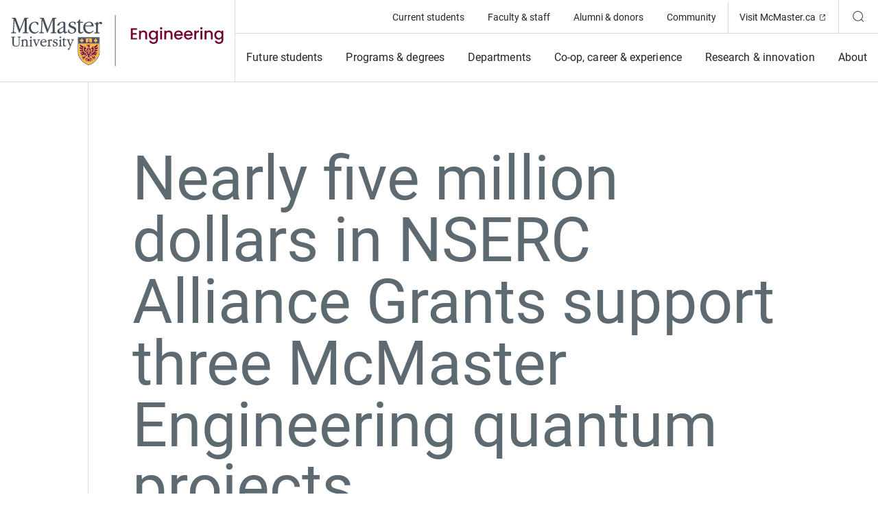

--- FILE ---
content_type: text/html; charset=UTF-8
request_url: https://www.eng.mcmaster.ca/news/nearly-five-million-dollars-in-nserc-alliance-grants-support-three-mcmaster-engineering-quantum-projects/
body_size: 25825
content:
<!doctype html>
<html lang="en-CA">
<head>
	<meta charset="UTF-8">
	<meta http-equiv="x-ua-compatible" content="ie=edge">
	<meta name="viewport" content="width=device-width, initial-scale=1.0, shrink-to-fit=no">
	<link rel="icon" href="/favicon.png" sizes="32x32" />
	<link rel="icon" href="/favicon.png" sizes="any" />
	<link rel="apple-touch-icon" href="/favicon.png" />
	<link rel="mask-icon" href="/favicon.svg" />
	<meta name="msapplication-TileImage" content="/favicon.png" />
	<meta name='robots' content='index, follow, max-image-preview:large, max-snippet:-1, max-video-preview:-1' />
	<style>img:is([sizes="auto" i], [sizes^="auto," i]) { contain-intrinsic-size: 3000px 1500px }</style>
	
	<!-- Google Tag Manager -->
	<script>(function ( w, d, s, l, i ) {
			w[l] = w[l] || [];
			w[l].push( {
				'gtm.start':
					new Date().getTime(), event: 'gtm.js'
			} );
			var f = d.getElementsByTagName( s )[0],
				j = d.createElement( s ), dl = l != 'dataLayer' ? '&l=' + l : '';
			j.async = true;
			j.src =
				'https://www.googletagmanager.com/gtm.js?id=' + i + dl;
			f.parentNode.insertBefore( j, f );
		})( window, document, 'script', 'dataLayer', 'GTM-MSXMZHLL' );</script>
	<!-- End Google Tag Manager -->
	<!-- Google Tag Manager (noscript) -->
	<noscript>
		<iframe src="https://www.googletagmanager.com/ns.html?id=GTM-MSXMZHLL"
				height="0" width="0" style="display:none;visibility:hidden"></iframe>
	</noscript>
	<!-- End Google Tag Manager (noscript) -->
	
	
	<!-- This site is optimized with the Yoast SEO Premium plugin v24.0 (Yoast SEO v24.4) - https://yoast.com/wordpress/plugins/seo/ -->
	<title>Nearly five million dollars in NSERC Alliance Grants support three McMaster Engineering quantum projects &#8211; Faculty of Engineering</title>
	<link rel="canonical" href="https://www.eng.mcmaster.ca/news/nearly-five-million-dollars-in-nserc-alliance-grants-support-three-mcmaster-engineering-quantum-projects/" />
	<meta property="og:locale" content="en_US" />
	<meta property="og:type" content="article" />
	<meta property="og:title" content="Nearly five million dollars in NSERC Alliance Grants support three McMaster Engineering quantum projects" />
	<meta property="og:description" content="Quantum research at Mac Eng is getting a boost thanks to a Government of Canada investment through the National Sciences and Engineering Research Council (NSERC) Alliance Grants." />
	<meta property="og:url" content="https://www.eng.mcmaster.ca/news/nearly-five-million-dollars-in-nserc-alliance-grants-support-three-mcmaster-engineering-quantum-projects/" />
	<meta property="og:site_name" content="Faculty of Engineering" />
	<meta property="article:publisher" content="https://www.facebook.com/mcmasteruniversity" />
	<meta property="article:modified_time" content="2024-03-21T16:10:28+00:00" />
	<meta property="og:image" content="https://www.eng.mcmaster.ca//app/uploads/2024/01/engineering_physics_optics_lab-scaled.jpg" />
	<meta property="og:image:width" content="2560" />
	<meta property="og:image:height" content="1264" />
	<meta property="og:image:type" content="image/jpeg" />
	<meta name="twitter:card" content="summary_large_image" />
	<meta name="twitter:site" content="@McMasterU" />
	<meta name="twitter:label1" content="Est. reading time" />
	<meta name="twitter:data1" content="2 minutes" />
	<script type="application/ld+json" class="yoast-schema-graph">{"@context":"https://schema.org","@graph":[{"@type":"WebPage","@id":"https://www.eng.mcmaster.ca/news/nearly-five-million-dollars-in-nserc-alliance-grants-support-three-mcmaster-engineering-quantum-projects/","url":"https://www.eng.mcmaster.ca/news/nearly-five-million-dollars-in-nserc-alliance-grants-support-three-mcmaster-engineering-quantum-projects/","name":"Nearly five million dollars in NSERC Alliance Grants support three McMaster Engineering quantum projects &#8211; Faculty of Engineering","isPartOf":{"@id":"https://www.eng.mcmaster.ca/#website"},"primaryImageOfPage":{"@id":"https://www.eng.mcmaster.ca/news/nearly-five-million-dollars-in-nserc-alliance-grants-support-three-mcmaster-engineering-quantum-projects/#primaryimage"},"image":{"@id":"https://www.eng.mcmaster.ca/news/nearly-five-million-dollars-in-nserc-alliance-grants-support-three-mcmaster-engineering-quantum-projects/#primaryimage"},"thumbnailUrl":"https://www.eng.mcmaster.ca//app/uploads/2024/01/engineering_physics_optics_lab-scaled.jpg","datePublished":"2024-03-21T16:02:13+00:00","dateModified":"2024-03-21T16:10:28+00:00","breadcrumb":{"@id":"https://www.eng.mcmaster.ca/news/nearly-five-million-dollars-in-nserc-alliance-grants-support-three-mcmaster-engineering-quantum-projects/#breadcrumb"},"inLanguage":"en-CA","potentialAction":[{"@type":"ReadAction","target":["https://www.eng.mcmaster.ca/news/nearly-five-million-dollars-in-nserc-alliance-grants-support-three-mcmaster-engineering-quantum-projects/"]}]},{"@type":"ImageObject","inLanguage":"en-CA","@id":"https://www.eng.mcmaster.ca/news/nearly-five-million-dollars-in-nserc-alliance-grants-support-three-mcmaster-engineering-quantum-projects/#primaryimage","url":"https://www.eng.mcmaster.ca//app/uploads/2024/01/engineering_physics_optics_lab-scaled.jpg","contentUrl":"https://www.eng.mcmaster.ca//app/uploads/2024/01/engineering_physics_optics_lab-scaled.jpg","width":2560,"height":1264,"caption":"Researcher working in the Engineering Physics optics lab."},{"@type":"BreadcrumbList","@id":"https://www.eng.mcmaster.ca/news/nearly-five-million-dollars-in-nserc-alliance-grants-support-three-mcmaster-engineering-quantum-projects/#breadcrumb","itemListElement":[{"@type":"ListItem","position":1,"name":"Home","item":"https://www.eng.mcmaster.ca/"},{"@type":"ListItem","position":2,"name":"Nearly five million dollars in NSERC Alliance Grants support three McMaster Engineering quantum projects"}]},{"@type":"WebSite","@id":"https://www.eng.mcmaster.ca/#website","url":"https://www.eng.mcmaster.ca/","name":"Faculty of Engineering","description":"","potentialAction":[{"@type":"SearchAction","target":{"@type":"EntryPoint","urlTemplate":"https://www.eng.mcmaster.ca/?s={search_term_string}"},"query-input":{"@type":"PropertyValueSpecification","valueRequired":true,"valueName":"search_term_string"}}],"inLanguage":"en-CA"}]}</script>
	<!-- / Yoast SEO Premium plugin. -->


<link rel='dns-prefetch' href='//www.eng.mcmaster.ca' />
<link rel='dns-prefetch' href='//use.typekit.net' />
<link rel='stylesheet' id='wp-block-library-css' href='https://www.eng.mcmaster.ca/wp/wp-includes/css/dist/block-library/style.min.css?ver=6.8.3' type='text/css' media='all' />
<style id='outermost-social-sharing-style-inline-css' type='text/css'>
.wp-block-outermost-social-sharing{align-items:flex-start;background:none;box-sizing:border-box;margin-left:0;padding-left:0;padding-right:0;text-indent:0}.wp-block-outermost-social-sharing .outermost-social-sharing-link a,.wp-block-outermost-social-sharing .outermost-social-sharing-link a:hover{border-bottom:0;box-shadow:none;text-decoration:none}.wp-block-outermost-social-sharing .outermost-social-sharing-link a{padding:.25em}.wp-block-outermost-social-sharing .outermost-social-sharing-link svg{height:1em;width:1em}.wp-block-outermost-social-sharing .outermost-social-sharing-link span:not(.screen-reader-text){font-size:.65em;margin-left:.5em;margin-right:.5em}.wp-block-outermost-social-sharing.has-small-icon-size{font-size:16px}.wp-block-outermost-social-sharing,.wp-block-outermost-social-sharing.has-normal-icon-size{font-size:24px}.wp-block-outermost-social-sharing.has-large-icon-size{font-size:36px}.wp-block-outermost-social-sharing.has-huge-icon-size{font-size:48px}.wp-block-outermost-social-sharing.aligncenter{display:flex;justify-content:center}.wp-block-outermost-social-sharing.alignright{justify-content:flex-end}.wp-block-outermost-social-sharing-link{border-radius:9999px;display:block;height:auto;transition:transform .1s ease}.wp-block-outermost-social-sharing-link a{align-items:center;display:flex;line-height:0;transition:transform .1s ease}.wp-block-outermost-social-sharing-link:hover{transform:scale(1.1)}.wp-block-outermost-social-sharing .wp-block-outermost-social-sharing-link .wp-block-outermost-social-sharing-link-anchor,.wp-block-outermost-social-sharing .wp-block-outermost-social-sharing-link .wp-block-outermost-social-sharing-link-anchor svg,.wp-block-outermost-social-sharing .wp-block-outermost-social-sharing-link .wp-block-outermost-social-sharing-link-anchor:active,.wp-block-outermost-social-sharing .wp-block-outermost-social-sharing-link .wp-block-outermost-social-sharing-link-anchor:hover,.wp-block-outermost-social-sharing .wp-block-outermost-social-sharing-link .wp-block-outermost-social-sharing-link-anchor:visited{color:currentColor;fill:currentColor}.wp-block-outermost-social-sharing:not(.is-style-logos-only) .outermost-social-sharing-link{background-color:#f0f0f0;color:#444}.wp-block-outermost-social-sharing:not(.is-style-logos-only) .outermost-social-sharing-link-bluesky{background-color:#1083fe;color:#fff}.wp-block-outermost-social-sharing:not(.is-style-logos-only) .outermost-social-sharing-link-facebook{background-color:#1877f2;color:#fff}.wp-block-outermost-social-sharing:not(.is-style-logos-only) .outermost-social-sharing-link-flipboard{background-color:#e12828;color:#fff}.wp-block-outermost-social-sharing:not(.is-style-logos-only) .outermost-social-sharing-link-line{background-color:#06c755;color:#fff}.wp-block-outermost-social-sharing:not(.is-style-logos-only) .outermost-social-sharing-link-linkedin{background-color:#0a66c2;color:#fff}.wp-block-outermost-social-sharing:not(.is-style-logos-only) .outermost-social-sharing-link-pinterest{background-color:#bd081c;color:#fff}.wp-block-outermost-social-sharing:not(.is-style-logos-only) .outermost-social-sharing-link-pocket{background-color:#ef4056;color:#fff}.wp-block-outermost-social-sharing:not(.is-style-logos-only) .outermost-social-sharing-link-reddit{background-color:#ff4500;color:#fff}.wp-block-outermost-social-sharing:not(.is-style-logos-only) .outermost-social-sharing-link-skype{background-color:#0078ca;color:#fff}.wp-block-outermost-social-sharing:not(.is-style-logos-only) .outermost-social-sharing-link-telegram{background-color:#229ed9;color:#fff}.wp-block-outermost-social-sharing:not(.is-style-logos-only) .outermost-social-sharing-link-threads{background-color:#000;color:#fff}.wp-block-outermost-social-sharing:not(.is-style-logos-only) .outermost-social-sharing-link-tumblr{background-color:#011935;color:#fff}.wp-block-outermost-social-sharing:not(.is-style-logos-only) .outermost-social-sharing-link-viber{background-color:#665ca7;color:#fff}.wp-block-outermost-social-sharing:not(.is-style-logos-only) .outermost-social-sharing-link-whatsapp{background-color:#25d366;color:#fff}.wp-block-outermost-social-sharing:not(.is-style-logos-only) .outermost-social-sharing-link-x{background-color:#000;color:#fff}.wp-block-outermost-social-sharing.is-style-logos-only .outermost-social-sharing-link{background:none}.wp-block-outermost-social-sharing.is-style-logos-only .outermost-social-sharing-link a{padding:0}.wp-block-outermost-social-sharing.is-style-logos-only .outermost-social-sharing-link svg{height:1.25em;width:1.25em}.wp-block-outermost-social-sharing.is-style-logos-only .outermost-social-sharing-link{color:#444}.wp-block-outermost-social-sharing.is-style-logos-only .outermost-social-sharing-link-bluesky{color:#1083fe}.wp-block-outermost-social-sharing.is-style-logos-only .outermost-social-sharing-link-facebook{color:#1877f2}.wp-block-outermost-social-sharing.is-style-logos-only .outermost-social-sharing-link-flipboard{color:#e12828}.wp-block-outermost-social-sharing.is-style-logos-only .outermost-social-sharing-link-line{color:#06c755}.wp-block-outermost-social-sharing.is-style-logos-only .outermost-social-sharing-link-linkedin{color:#0a66c2}.wp-block-outermost-social-sharing.is-style-logos-only .outermost-social-sharing-link-pinterest{color:#bd081c}.wp-block-outermost-social-sharing.is-style-logos-only .outermost-social-sharing-link-pocket{color:#ef4056}.wp-block-outermost-social-sharing.is-style-logos-only .outermost-social-sharing-link-reddit{color:#ff4500}.wp-block-outermost-social-sharing.is-style-logos-only .outermost-social-sharing-link-skype{color:#0078ca}.wp-block-outermost-social-sharing.is-style-logos-only .outermost-social-sharing-link-telegram{color:#229ed9}.wp-block-outermost-social-sharing.is-style-logos-only .outermost-social-sharing-link-threads{color:#000}.wp-block-outermost-social-sharing.is-style-logos-only .outermost-social-sharing-link-tumblr{color:#011935}.wp-block-outermost-social-sharing.is-style-logos-only .outermost-social-sharing-link-twitter{color:#1da1f2}.wp-block-outermost-social-sharing.is-style-logos-only .outermost-social-sharing-link-viber{color:#665ca7}.wp-block-outermost-social-sharing.is-style-logos-only .outermost-social-sharing-link-whatsapp{color:#25d366}.wp-block-outermost-social-sharing.is-style-logos-only .outermost-social-sharing-link-x{color:#000}.wp-block-outermost-social-sharing.is-style-pill-shape .outermost-social-sharing-link{width:auto}.wp-block-outermost-social-sharing.is-style-pill-shape .outermost-social-sharing-link a{padding-left:.6666666667em;padding-right:.6666666667em}.wp-block-post-template.is-flex-container .wp-block-outermost-social-sharing li{width:auto}

</style>
<style id='mcmaster-cards-collection-style-inline-css' type='text/css'>
.cards-collection__article-description{font-family:roboto,sans-serif;font-size:.9375rem;line-height:150%;font-weight:400}.cards-collection__description>p{font-family:roboto,sans-serif;font-size:1.5rem;line-height:150%;font-weight:400}@media (min-width:64.0625rem){.cards-collection__description>p{font-size:1.75rem;line-height:150%}}.cards-collection__article-description{font-family:roboto,sans-serif;font-size:.9375rem;line-height:150%;font-weight:400}.cards-collection__description>p{font-family:roboto,sans-serif;font-size:1.5rem;line-height:150%;font-weight:400}@media (min-width:64.0625rem){.cards-collection__description>p{font-size:1.75rem;line-height:150%}}.cards-collection__header{padding-left:1rem;padding-right:1rem;padding-top:4rem;padding-bottom:1.5rem}@media (min-width:64.0625rem){.cards-collection__header{padding-left:4rem;padding-right:4rem;padding-bottom:4rem;padding-top:6rem}.wp-block-column .cards-collection__header{padding-left:2rem;padding-right:2rem}}.cards-collection__title{color:#23242a}.cards-collection__title h2{margin:0;padding:0}.cards-collection__description{margin-top:3rem}.cards-collection__description>p{max-width:66rem;color:#5e6a71}.cards-collection__link a{width:-webkit-fit-content;width:-moz-fit-content;width:fit-content;padding-left:0}.cards-collection__listing{margin:0;display:flex;list-style-type:none;flex-direction:column;flex-wrap:wrap;padding:0}@media (min-width:64.0625rem){.cards-collection__listing{flex-direction:row}}.cards-collection__listing>li{width:100%}@media (min-width:64.0625rem){.cards-collection__listing>li{width:33.333333%}.wp-block-column .cards-collection__listing>li{width:50%}}.cards-collection__article{height:100%}.cards-collection__article-card{display:block;height:100%;border-width:0;border-bottom-width:1px;border-style:solid;border-bottom-color:#dbdbdd;border-right-color:#dbdbdd;background-color:transparent;padding:1rem;-webkit-text-decoration-line:none;text-decoration-line:none}@media (min-width:64.0625rem){.cards-collection__article-card{border-bottom-width:0;border-right-width:1px;padding:2rem}}.cards-collection__article--is-link .cards-collection__article-card{transition-property:color,background-color,border-color,fill,stroke,-webkit-text-decoration-color;transition-property:color,background-color,border-color,text-decoration-color,fill,stroke;transition-property:color,background-color,border-color,text-decoration-color,fill,stroke,-webkit-text-decoration-color;transition-timing-function:cubic-bezier(.4,0,.2,1);transition-duration:.3s}.cards-collection__article--is-link .cards-collection__article-card:hover{background-color:#79003c}.cards-collection__article--is-link .cards-collection__article-card:hover *{color:#fff}.cards-collection__article--is-link .cards-collection__article-card:focus-visible{outline:auto}.cards-collection__article-image figure{margin-bottom:1.875rem}.cards-collection__article-image figure img{aspect-ratio:24/20;height:100%;width:100%;-o-object-fit:cover;object-fit:cover}@media (min-width:64.0625rem){.cards-collection__article-image figure img{aspect-ratio:470/316}}.cards-collection__article-title{margin:0;font-family:roboto,sans-serif;font-size:1.5rem;line-height:125%;font-weight:400;color:#23242a}.cards-collection__article-description{margin-top:.938rem}
/*# sourceMappingURL=style.min.css.map */

</style>
<link rel='stylesheet' id='mcmaster-featured-news-style-css' href='https://www.eng.mcmaster.ca//app/themes/mcmaster-eng/blocks/featured-news/dist/css/style.min.css?ver=6.8.3' type='text/css' media='all' />
<link rel='stylesheet' id='mcmaster-featured-postcard-style-css' href='https://www.eng.mcmaster.ca//app/themes/mcmaster-eng/blocks/featured-postcard/dist/css/style.min.css?ver=6.8.3' type='text/css' media='all' />
<style id='mcmaster-quote-style-inline-css' type='text/css'>
/*!
 * Bootstrap  v5.3.0 (https://getbootstrap.com/)
 * Copyright 2011-2023 The Bootstrap Authors
 * Licensed under MIT (https://github.com/twbs/bootstrap/blob/main/LICENSE)
 */.quote__author{font-family:roboto,sans-serif;font-size:.9375rem;line-height:150%;font-weight:400}.quote__text p{font-family:adobe-garamond-pro,serif;font-size:1.5rem;line-height:140%;font-weight:400}@media (min-width:64.0625rem){.quote__text p{font-size:2.125rem;line-height:140%}}.quote__author{font-family:roboto,sans-serif;font-size:.9375rem;line-height:150%;font-weight:400}.quote__text p{font-family:adobe-garamond-pro,serif;font-size:1.5rem;line-height:140%;font-weight:400}@media (min-width:64.0625rem){.quote__text p{font-size:2.125rem;line-height:140%}}.quote{margin-bottom:0;display:flex;flex-direction:column;padding-top:3.75rem;padding-bottom:3.75rem;padding-left:1rem;padding-right:1rem;text-align:center;color:#5e6a71}@media (min-width:64.0625rem){.quote{padding-top:5rem;padding-bottom:5rem;padding-left:4rem;padding-right:4rem}}.quote__decorative{position:relative;font-size:3rem;color:#79003c}.quote__decorative:before{position:absolute;top:50%;left:0;width:100%;border-width:0;border-top-width:1px;border-style:solid;border-color:#dbdbdd;--tw-content:"";content:var(--tw-content)}.quote__decorative__icon{position:relative;z-index:10;display:inline-block;background-color:#fff;padding-left:1rem;padding-right:1rem}.quote__decorative--top{margin-bottom:1rem}@media (min-width:64.0625rem){.quote__decorative--top{margin-bottom:1.25rem}}.quote__decorative--bottom .quote__decorative__icon{--tw-rotate:180deg;transform:translate(var(--tw-translate-x),var(--tw-translate-y)) rotate(var(--tw-rotate)) skewX(var(--tw-skew-x)) skewY(var(--tw-skew-y)) scaleX(var(--tw-scale-x)) scaleY(var(--tw-scale-y))}.quote figure{margin-bottom:2rem}.quote figure img{height:7.5rem;width:7.5rem;border-radius:9999px}@media (min-width:64.0625rem){.quote figure img{height:11.25rem;width:11.25rem}}.quote__text{margin-bottom:.5rem}@media (min-width:64.0625rem){.quote__text{margin-bottom:1rem}}.quote__author{margin-bottom:1rem}@media (min-width:64.0625rem){.quote__author{margin-bottom:2rem}}.quote--maroon-bg{background-color:#79003c;color:#fff}.quote--maroon-bg .quote__decorative{color:#a80053}.quote--maroon-bg .quote__decorative__icon{background-color:#79003c}.quote--maroon-bg a:hover{color:#ffd4dc}
/*# sourceMappingURL=style.min.css.map */

</style>
<style id='mcmaster-side-links-style-inline-css' type='text/css'>
/*!
 * Bootstrap  v5.3.0 (https://getbootstrap.com/)
 * Copyright 2011-2023 The Bootstrap Authors
 * Licensed under MIT (https://github.com/twbs/bootstrap/blob/main/LICENSE)
 */.side-links__cta_link,.side-links__link{font-family:roboto,sans-serif;font-size:1rem;line-height:normal;font-weight:600}.side-links__title{font-family:roboto,sans-serif;font-size:1rem;line-height:100%;font-weight:400;text-transform:uppercase}.side-links__cta_link:after,.side-links__link--external:after,.side-links__link:after{font-family:theme-icons,sans-serif;font-style:normal;font-weight:400!important;font-variant:normal;text-transform:none;line-height:1;-webkit-font-smoothing:antialiased;-moz-osx-font-smoothing:grayscale}.side-links__cta_link,.side-links__link{font-family:roboto,sans-serif;font-size:1rem;line-height:normal;font-weight:600}.side-links__title{font-family:roboto,sans-serif;font-size:1rem;line-height:100%;font-weight:400;text-transform:uppercase}.side-links__cta_link:after,.side-links__link--external:after,.side-links__link:after{font-family:theme-icons,sans-serif;font-style:normal;font-weight:400!important;font-variant:normal;text-transform:none;line-height:1;-webkit-font-smoothing:antialiased;-moz-osx-font-smoothing:grayscale}.side-links__cta_link,.side-links__link{display:flex!important;position:relative;cursor:pointer;align-items:center;gap:.5rem;border-radius:50px;padding-top:1rem;padding-bottom:1rem;padding-left:1.625rem;padding-right:1.625rem;-webkit-text-decoration-line:none;text-decoration-line:none;transition-property:color,background-color,border-color,fill,stroke,-webkit-text-decoration-color;transition-property:color,background-color,border-color,text-decoration-color,fill,stroke;transition-property:color,background-color,border-color,text-decoration-color,fill,stroke,-webkit-text-decoration-color;transition-timing-function:cubic-bezier(.4,0,.2,1);transition-duration:.3s}@media (min-width:64.0625rem){.side-links__cta_link,.side-links__link{gap:.625rem}}.no-flex-gap .side-links__cta_link>*+*,.no-flex-gap .side-links__link>*+*{margin-left:.5rem}@media (min-width:64.0625rem){.no-flex-gap .side-links__cta_link>*+*,.no-flex-gap .side-links__link>*+*{margin-left:.625rem}}.no-flex-gap .side-links__cta_link::after,.no-flex-gap .side-links__link::after{margin-left:.5rem}@media (min-width:64.0625rem){.no-flex-gap .side-links__cta_link::after,.no-flex-gap .side-links__link::after{margin-left:.625rem}}.side-links__cta_link--gold{background-color:#fdbf57;color:#23242a}.side-links__cta_link--gold:hover{background-color:#fee489;color:#23242a}.side-links__cta_link--maroon{background-color:#79003c;color:#fff}.side-links__cta_link--maroon:hover{background-color:#a80053;color:#fff}.side-links__link{background-color:transparent;color:#79003c}.side-links__link:hover{color:#a80053}.side-links__cta_link,.side-links__link{transition-timing-function:cubic-bezier(0,0,.2,1)}.side-links__cta_link:hover:after,.side-links__link:hover:after{--tw-translate-x:0.375rem;transform:translate(var(--tw-translate-x),var(--tw-translate-y)) rotate(var(--tw-rotate)) skewX(var(--tw-skew-x)) skewY(var(--tw-skew-y)) scaleX(var(--tw-scale-x)) scaleY(var(--tw-scale-y));transition-property:color,background-color,border-color,fill,stroke,opacity,box-shadow,transform,filter,-webkit-text-decoration-color,-webkit-backdrop-filter;transition-property:color,background-color,border-color,text-decoration-color,fill,stroke,opacity,box-shadow,transform,filter,backdrop-filter;transition-property:color,background-color,border-color,text-decoration-color,fill,stroke,opacity,box-shadow,transform,filter,backdrop-filter,-webkit-text-decoration-color,-webkit-backdrop-filter;transition-property:transform;transition-timing-function:cubic-bezier(.4,0,.2,1);transition-duration:150ms}.side-links__cta_link:after,.side-links__link:after{content:"";transition-property:color,background-color,border-color,fill,stroke,opacity,box-shadow,transform,filter,-webkit-text-decoration-color,-webkit-backdrop-filter;transition-property:color,background-color,border-color,text-decoration-color,fill,stroke,opacity,box-shadow,transform,filter,backdrop-filter;transition-property:color,background-color,border-color,text-decoration-color,fill,stroke,opacity,box-shadow,transform,filter,backdrop-filter,-webkit-text-decoration-color,-webkit-backdrop-filter;transition-property:transform;transition-timing-function:cubic-bezier(.4,0,.2,1);transition-duration:.7s}.side-links__link--external:hover:after{transform:none}.side-links__link--external:after{content:""}.side-links{border-width:0;border-bottom-width:1px;border-style:solid;border-bottom-color:#dbdbdd;padding-top:3rem;padding-bottom:3rem;padding-left:1rem;padding-right:1rem}@media (min-width:64.0625rem){.side-links{padding-top:6rem;padding-bottom:6rem;padding-left:2rem;padding-right:2rem}}.wp-block-column:nth-child(2) .side-links{display:block;height:100%}.side-links__title{margin-bottom:1.12rem;color:#5e6a71}@media (min-width:64.0625rem){.side-links__title{margin-bottom:2rem}}.side-links__links{margin-bottom:3rem}@media (min-width:64.0625rem){.side-links__links{margin-bottom:2rem}}.side-links__links ul{margin:0;list-style-type:none;padding:0}.side-links__links ul li{margin-bottom:1.5rem}.side-links__links ul li:last-child{margin-bottom:0}.side-links__link{padding:0}.side-links__cta{display:flex}.side-links__cta_link{width:100%;justify-content:center}
/*# sourceMappingURL=style.min.css.map */

</style>
<link rel='stylesheet' id='mcmaster-sidebar-nav-style-css' href='https://www.eng.mcmaster.ca//app/themes/mcmaster-eng/blocks/sidebar-nav/dist/css/style.min.css?ver=6.8.3' type='text/css' media='all' />
<link rel='stylesheet' id='mcmaster-social-media-feed-style-css' href='https://www.eng.mcmaster.ca//app/themes/mcmaster-eng/blocks/social-media-feed/dist/css/style.min.css?ver=6.8.3' type='text/css' media='all' />
<style id='global-styles-inline-css' type='text/css'>
:root{--wp--preset--aspect-ratio--square: 1;--wp--preset--aspect-ratio--4-3: 4/3;--wp--preset--aspect-ratio--3-4: 3/4;--wp--preset--aspect-ratio--3-2: 3/2;--wp--preset--aspect-ratio--2-3: 2/3;--wp--preset--aspect-ratio--16-9: 16/9;--wp--preset--aspect-ratio--9-16: 9/16;--wp--preset--color--black: #000000;--wp--preset--color--cyan-bluish-gray: #abb8c3;--wp--preset--color--white: #ffffff;--wp--preset--color--pale-pink: #f78da7;--wp--preset--color--vivid-red: #cf2e2e;--wp--preset--color--luminous-vivid-orange: #ff6900;--wp--preset--color--luminous-vivid-amber: #fcb900;--wp--preset--color--light-green-cyan: #7bdcb5;--wp--preset--color--vivid-green-cyan: #00d084;--wp--preset--color--pale-cyan-blue: #8ed1fc;--wp--preset--color--vivid-cyan-blue: #0693e3;--wp--preset--color--vivid-purple: #9b51e0;--wp--preset--color--neutral-000: #23242A;--wp--preset--color--neutral-100: #5E6A71;--wp--preset--color--neutral-200: #DBDBDD;--wp--preset--color--neutral-300: #F6F7F8;--wp--preset--color--neutral-400: #FFFFFF;--wp--preset--color--primary-000: #79003C;--wp--preset--color--primary-100: #FDBF57;--wp--preset--color--primary-200: #FEE489;--wp--preset--color--secondary-000: #A80053;--wp--preset--color--secondary-100: #8BD3E6;--wp--preset--color--secondary-200: #E4EA6C;--wp--preset--color--secondary-300: #CC99CC;--wp--preset--color--secondary-400: #AAD5E1;--wp--preset--color--secondary-500: #FF9980;--wp--preset--color--secondary-600: #FFD4DC;--wp--preset--color--secondary-700: #F5E3E7;--wp--preset--gradient--vivid-cyan-blue-to-vivid-purple: linear-gradient(135deg,rgba(6,147,227,1) 0%,rgb(155,81,224) 100%);--wp--preset--gradient--light-green-cyan-to-vivid-green-cyan: linear-gradient(135deg,rgb(122,220,180) 0%,rgb(0,208,130) 100%);--wp--preset--gradient--luminous-vivid-amber-to-luminous-vivid-orange: linear-gradient(135deg,rgba(252,185,0,1) 0%,rgba(255,105,0,1) 100%);--wp--preset--gradient--luminous-vivid-orange-to-vivid-red: linear-gradient(135deg,rgba(255,105,0,1) 0%,rgb(207,46,46) 100%);--wp--preset--gradient--very-light-gray-to-cyan-bluish-gray: linear-gradient(135deg,rgb(238,238,238) 0%,rgb(169,184,195) 100%);--wp--preset--gradient--cool-to-warm-spectrum: linear-gradient(135deg,rgb(74,234,220) 0%,rgb(151,120,209) 20%,rgb(207,42,186) 40%,rgb(238,44,130) 60%,rgb(251,105,98) 80%,rgb(254,248,76) 100%);--wp--preset--gradient--blush-light-purple: linear-gradient(135deg,rgb(255,206,236) 0%,rgb(152,150,240) 100%);--wp--preset--gradient--blush-bordeaux: linear-gradient(135deg,rgb(254,205,165) 0%,rgb(254,45,45) 50%,rgb(107,0,62) 100%);--wp--preset--gradient--luminous-dusk: linear-gradient(135deg,rgb(255,203,112) 0%,rgb(199,81,192) 50%,rgb(65,88,208) 100%);--wp--preset--gradient--pale-ocean: linear-gradient(135deg,rgb(255,245,203) 0%,rgb(182,227,212) 50%,rgb(51,167,181) 100%);--wp--preset--gradient--electric-grass: linear-gradient(135deg,rgb(202,248,128) 0%,rgb(113,206,126) 100%);--wp--preset--gradient--midnight: linear-gradient(135deg,rgb(2,3,129) 0%,rgb(40,116,252) 100%);--wp--preset--font-size--small: 0.9375rem;--wp--preset--font-size--medium: 1rem;--wp--preset--font-size--large: 1.5rem;--wp--preset--font-size--x-large: 42px;--wp--preset--font-size--regular: 1.125rem;--wp--preset--font-size--xlarge: 2rem;--wp--preset--font-family--roboto: "Roboto", sans-serif;--wp--preset--font-family--roboto-condensed: "Roboto Condensed", sans-serif;--wp--preset--font-family--garamond: "adobe-garamond-pro", serif;--wp--preset--spacing--20: 0.44rem;--wp--preset--spacing--30: 0.67rem;--wp--preset--spacing--40: 1rem;--wp--preset--spacing--50: 1.5rem;--wp--preset--spacing--60: 2.25rem;--wp--preset--spacing--70: 3.38rem;--wp--preset--spacing--80: 5.06rem;--wp--preset--shadow--natural: 6px 6px 9px rgba(0, 0, 0, 0.2);--wp--preset--shadow--deep: 12px 12px 50px rgba(0, 0, 0, 0.4);--wp--preset--shadow--sharp: 6px 6px 0px rgba(0, 0, 0, 0.2);--wp--preset--shadow--outlined: 6px 6px 0px -3px rgba(255, 255, 255, 1), 6px 6px rgba(0, 0, 0, 1);--wp--preset--shadow--crisp: 6px 6px 0px rgba(0, 0, 0, 1);}:root { --wp--style--global--content-size: 60rem;--wp--style--global--wide-size: 73.125rem; }:where(body) { margin: 0; }.wp-site-blocks { padding-top: var(--wp--style--root--padding-top); padding-bottom: var(--wp--style--root--padding-bottom); }.has-global-padding { padding-right: var(--wp--style--root--padding-right); padding-left: var(--wp--style--root--padding-left); }.has-global-padding > .alignfull { margin-right: calc(var(--wp--style--root--padding-right) * -1); margin-left: calc(var(--wp--style--root--padding-left) * -1); }.has-global-padding :where(:not(.alignfull.is-layout-flow) > .has-global-padding:not(.wp-block-block, .alignfull)) { padding-right: 0; padding-left: 0; }.has-global-padding :where(:not(.alignfull.is-layout-flow) > .has-global-padding:not(.wp-block-block, .alignfull)) > .alignfull { margin-left: 0; margin-right: 0; }.wp-site-blocks > .alignleft { float: left; margin-right: 2em; }.wp-site-blocks > .alignright { float: right; margin-left: 2em; }.wp-site-blocks > .aligncenter { justify-content: center; margin-left: auto; margin-right: auto; }:where(.wp-site-blocks) > * { margin-block-start: 16px; margin-block-end: 0; }:where(.wp-site-blocks) > :first-child { margin-block-start: 0; }:where(.wp-site-blocks) > :last-child { margin-block-end: 0; }:root { --wp--style--block-gap: 16px; }:root :where(.is-layout-flow) > :first-child{margin-block-start: 0;}:root :where(.is-layout-flow) > :last-child{margin-block-end: 0;}:root :where(.is-layout-flow) > *{margin-block-start: 16px;margin-block-end: 0;}:root :where(.is-layout-constrained) > :first-child{margin-block-start: 0;}:root :where(.is-layout-constrained) > :last-child{margin-block-end: 0;}:root :where(.is-layout-constrained) > *{margin-block-start: 16px;margin-block-end: 0;}:root :where(.is-layout-flex){gap: 16px;}:root :where(.is-layout-grid){gap: 16px;}.is-layout-flow > .alignleft{float: left;margin-inline-start: 0;margin-inline-end: 2em;}.is-layout-flow > .alignright{float: right;margin-inline-start: 2em;margin-inline-end: 0;}.is-layout-flow > .aligncenter{margin-left: auto !important;margin-right: auto !important;}.is-layout-constrained > .alignleft{float: left;margin-inline-start: 0;margin-inline-end: 2em;}.is-layout-constrained > .alignright{float: right;margin-inline-start: 2em;margin-inline-end: 0;}.is-layout-constrained > .aligncenter{margin-left: auto !important;margin-right: auto !important;}.is-layout-constrained > :where(:not(.alignleft):not(.alignright):not(.alignfull)){max-width: var(--wp--style--global--content-size);margin-left: auto !important;margin-right: auto !important;}.is-layout-constrained > .alignwide{max-width: var(--wp--style--global--wide-size);}body .is-layout-flex{display: flex;}.is-layout-flex{flex-wrap: wrap;align-items: center;}.is-layout-flex > :is(*, div){margin: 0;}body .is-layout-grid{display: grid;}.is-layout-grid > :is(*, div){margin: 0;}body{background-color: var(--wp--preset--color--white);color: var(--wp--preset--color--dark-grey);font-family: var(--wp--preset--font-family--roboto);font-size: var(--wp--preset--font-size--regular);line-height: 150%;--wp--style--root--padding-top: 60px;--wp--style--root--padding-right: 60px;--wp--style--root--padding-bottom: 60px;--wp--style--root--padding-left: 60px;}a:where(:not(.wp-element-button)){text-decoration: underline;}:root :where(.wp-element-button, .wp-block-button__link){background-color: #32373c;border-width: 0;color: #fff;font-family: inherit;font-size: inherit;line-height: inherit;padding: calc(0.667em + 2px) calc(1.333em + 2px);text-decoration: none;}.has-black-color{color: var(--wp--preset--color--black) !important;}.has-cyan-bluish-gray-color{color: var(--wp--preset--color--cyan-bluish-gray) !important;}.has-white-color{color: var(--wp--preset--color--white) !important;}.has-pale-pink-color{color: var(--wp--preset--color--pale-pink) !important;}.has-vivid-red-color{color: var(--wp--preset--color--vivid-red) !important;}.has-luminous-vivid-orange-color{color: var(--wp--preset--color--luminous-vivid-orange) !important;}.has-luminous-vivid-amber-color{color: var(--wp--preset--color--luminous-vivid-amber) !important;}.has-light-green-cyan-color{color: var(--wp--preset--color--light-green-cyan) !important;}.has-vivid-green-cyan-color{color: var(--wp--preset--color--vivid-green-cyan) !important;}.has-pale-cyan-blue-color{color: var(--wp--preset--color--pale-cyan-blue) !important;}.has-vivid-cyan-blue-color{color: var(--wp--preset--color--vivid-cyan-blue) !important;}.has-vivid-purple-color{color: var(--wp--preset--color--vivid-purple) !important;}.has-neutral-000-color{color: var(--wp--preset--color--neutral-000) !important;}.has-neutral-100-color{color: var(--wp--preset--color--neutral-100) !important;}.has-neutral-200-color{color: var(--wp--preset--color--neutral-200) !important;}.has-neutral-300-color{color: var(--wp--preset--color--neutral-300) !important;}.has-neutral-400-color{color: var(--wp--preset--color--neutral-400) !important;}.has-primary-000-color{color: var(--wp--preset--color--primary-000) !important;}.has-primary-100-color{color: var(--wp--preset--color--primary-100) !important;}.has-primary-200-color{color: var(--wp--preset--color--primary-200) !important;}.has-secondary-000-color{color: var(--wp--preset--color--secondary-000) !important;}.has-secondary-100-color{color: var(--wp--preset--color--secondary-100) !important;}.has-secondary-200-color{color: var(--wp--preset--color--secondary-200) !important;}.has-secondary-300-color{color: var(--wp--preset--color--secondary-300) !important;}.has-secondary-400-color{color: var(--wp--preset--color--secondary-400) !important;}.has-secondary-500-color{color: var(--wp--preset--color--secondary-500) !important;}.has-secondary-600-color{color: var(--wp--preset--color--secondary-600) !important;}.has-secondary-700-color{color: var(--wp--preset--color--secondary-700) !important;}.has-black-background-color{background-color: var(--wp--preset--color--black) !important;}.has-cyan-bluish-gray-background-color{background-color: var(--wp--preset--color--cyan-bluish-gray) !important;}.has-white-background-color{background-color: var(--wp--preset--color--white) !important;}.has-pale-pink-background-color{background-color: var(--wp--preset--color--pale-pink) !important;}.has-vivid-red-background-color{background-color: var(--wp--preset--color--vivid-red) !important;}.has-luminous-vivid-orange-background-color{background-color: var(--wp--preset--color--luminous-vivid-orange) !important;}.has-luminous-vivid-amber-background-color{background-color: var(--wp--preset--color--luminous-vivid-amber) !important;}.has-light-green-cyan-background-color{background-color: var(--wp--preset--color--light-green-cyan) !important;}.has-vivid-green-cyan-background-color{background-color: var(--wp--preset--color--vivid-green-cyan) !important;}.has-pale-cyan-blue-background-color{background-color: var(--wp--preset--color--pale-cyan-blue) !important;}.has-vivid-cyan-blue-background-color{background-color: var(--wp--preset--color--vivid-cyan-blue) !important;}.has-vivid-purple-background-color{background-color: var(--wp--preset--color--vivid-purple) !important;}.has-neutral-000-background-color{background-color: var(--wp--preset--color--neutral-000) !important;}.has-neutral-100-background-color{background-color: var(--wp--preset--color--neutral-100) !important;}.has-neutral-200-background-color{background-color: var(--wp--preset--color--neutral-200) !important;}.has-neutral-300-background-color{background-color: var(--wp--preset--color--neutral-300) !important;}.has-neutral-400-background-color{background-color: var(--wp--preset--color--neutral-400) !important;}.has-primary-000-background-color{background-color: var(--wp--preset--color--primary-000) !important;}.has-primary-100-background-color{background-color: var(--wp--preset--color--primary-100) !important;}.has-primary-200-background-color{background-color: var(--wp--preset--color--primary-200) !important;}.has-secondary-000-background-color{background-color: var(--wp--preset--color--secondary-000) !important;}.has-secondary-100-background-color{background-color: var(--wp--preset--color--secondary-100) !important;}.has-secondary-200-background-color{background-color: var(--wp--preset--color--secondary-200) !important;}.has-secondary-300-background-color{background-color: var(--wp--preset--color--secondary-300) !important;}.has-secondary-400-background-color{background-color: var(--wp--preset--color--secondary-400) !important;}.has-secondary-500-background-color{background-color: var(--wp--preset--color--secondary-500) !important;}.has-secondary-600-background-color{background-color: var(--wp--preset--color--secondary-600) !important;}.has-secondary-700-background-color{background-color: var(--wp--preset--color--secondary-700) !important;}.has-black-border-color{border-color: var(--wp--preset--color--black) !important;}.has-cyan-bluish-gray-border-color{border-color: var(--wp--preset--color--cyan-bluish-gray) !important;}.has-white-border-color{border-color: var(--wp--preset--color--white) !important;}.has-pale-pink-border-color{border-color: var(--wp--preset--color--pale-pink) !important;}.has-vivid-red-border-color{border-color: var(--wp--preset--color--vivid-red) !important;}.has-luminous-vivid-orange-border-color{border-color: var(--wp--preset--color--luminous-vivid-orange) !important;}.has-luminous-vivid-amber-border-color{border-color: var(--wp--preset--color--luminous-vivid-amber) !important;}.has-light-green-cyan-border-color{border-color: var(--wp--preset--color--light-green-cyan) !important;}.has-vivid-green-cyan-border-color{border-color: var(--wp--preset--color--vivid-green-cyan) !important;}.has-pale-cyan-blue-border-color{border-color: var(--wp--preset--color--pale-cyan-blue) !important;}.has-vivid-cyan-blue-border-color{border-color: var(--wp--preset--color--vivid-cyan-blue) !important;}.has-vivid-purple-border-color{border-color: var(--wp--preset--color--vivid-purple) !important;}.has-neutral-000-border-color{border-color: var(--wp--preset--color--neutral-000) !important;}.has-neutral-100-border-color{border-color: var(--wp--preset--color--neutral-100) !important;}.has-neutral-200-border-color{border-color: var(--wp--preset--color--neutral-200) !important;}.has-neutral-300-border-color{border-color: var(--wp--preset--color--neutral-300) !important;}.has-neutral-400-border-color{border-color: var(--wp--preset--color--neutral-400) !important;}.has-primary-000-border-color{border-color: var(--wp--preset--color--primary-000) !important;}.has-primary-100-border-color{border-color: var(--wp--preset--color--primary-100) !important;}.has-primary-200-border-color{border-color: var(--wp--preset--color--primary-200) !important;}.has-secondary-000-border-color{border-color: var(--wp--preset--color--secondary-000) !important;}.has-secondary-100-border-color{border-color: var(--wp--preset--color--secondary-100) !important;}.has-secondary-200-border-color{border-color: var(--wp--preset--color--secondary-200) !important;}.has-secondary-300-border-color{border-color: var(--wp--preset--color--secondary-300) !important;}.has-secondary-400-border-color{border-color: var(--wp--preset--color--secondary-400) !important;}.has-secondary-500-border-color{border-color: var(--wp--preset--color--secondary-500) !important;}.has-secondary-600-border-color{border-color: var(--wp--preset--color--secondary-600) !important;}.has-secondary-700-border-color{border-color: var(--wp--preset--color--secondary-700) !important;}.has-vivid-cyan-blue-to-vivid-purple-gradient-background{background: var(--wp--preset--gradient--vivid-cyan-blue-to-vivid-purple) !important;}.has-light-green-cyan-to-vivid-green-cyan-gradient-background{background: var(--wp--preset--gradient--light-green-cyan-to-vivid-green-cyan) !important;}.has-luminous-vivid-amber-to-luminous-vivid-orange-gradient-background{background: var(--wp--preset--gradient--luminous-vivid-amber-to-luminous-vivid-orange) !important;}.has-luminous-vivid-orange-to-vivid-red-gradient-background{background: var(--wp--preset--gradient--luminous-vivid-orange-to-vivid-red) !important;}.has-very-light-gray-to-cyan-bluish-gray-gradient-background{background: var(--wp--preset--gradient--very-light-gray-to-cyan-bluish-gray) !important;}.has-cool-to-warm-spectrum-gradient-background{background: var(--wp--preset--gradient--cool-to-warm-spectrum) !important;}.has-blush-light-purple-gradient-background{background: var(--wp--preset--gradient--blush-light-purple) !important;}.has-blush-bordeaux-gradient-background{background: var(--wp--preset--gradient--blush-bordeaux) !important;}.has-luminous-dusk-gradient-background{background: var(--wp--preset--gradient--luminous-dusk) !important;}.has-pale-ocean-gradient-background{background: var(--wp--preset--gradient--pale-ocean) !important;}.has-electric-grass-gradient-background{background: var(--wp--preset--gradient--electric-grass) !important;}.has-midnight-gradient-background{background: var(--wp--preset--gradient--midnight) !important;}.has-small-font-size{font-size: var(--wp--preset--font-size--small) !important;}.has-medium-font-size{font-size: var(--wp--preset--font-size--medium) !important;}.has-large-font-size{font-size: var(--wp--preset--font-size--large) !important;}.has-x-large-font-size{font-size: var(--wp--preset--font-size--x-large) !important;}.has-regular-font-size{font-size: var(--wp--preset--font-size--regular) !important;}.has-xlarge-font-size{font-size: var(--wp--preset--font-size--xlarge) !important;}.has-roboto-font-family{font-family: var(--wp--preset--font-family--roboto) !important;}.has-roboto-condensed-font-family{font-family: var(--wp--preset--font-family--roboto-condensed) !important;}.has-garamond-font-family{font-family: var(--wp--preset--font-family--garamond) !important;}
:root :where(.wp-block-pullquote){font-size: 1.5em;line-height: 1.6;}
</style>
<link rel='stylesheet' id='core-blocks-block-styles-css' href='https://www.eng.mcmaster.ca//app/themes/mcmaster-eng/dist/css/block-editor/core-blocks-block-styles.min.css?ver=6.9.2' type='text/css' media='all' />
<link rel='stylesheet' id='base-styles-css' href='https://www.eng.mcmaster.ca//app/themes/mcmaster-eng/dist/css/base/base.min.css?ver=6.9.2' type='text/css' media='all' />
<link rel='stylesheet' id='bootstrap-styles-css' href='https://www.eng.mcmaster.ca//app/themes/mcmaster-eng/dist/css/base/bootstrap.min.css?ver=6.9.2' type='text/css' media='all' />
<link rel='stylesheet' id='layout-styles-css' href='https://www.eng.mcmaster.ca//app/themes/mcmaster-eng/dist/css/layout/layout.min.css?ver=6.9.2' type='text/css' media='all' />
<link rel='stylesheet' id='components-styles-css' href='https://www.eng.mcmaster.ca//app/themes/mcmaster-eng/dist/css/components/components.min.css?ver=6.9.2' type='text/css' media='all' />
<link rel='stylesheet' id='theme-styles-css' href='https://www.eng.mcmaster.ca//app/themes/mcmaster-eng/dist/css/style.min.css?ver=6.9.2' type='text/css' media='all' />
<link rel='stylesheet' id='mcma-adobe-fonts-css' href='https://use.typekit.net/bpd3cdz.css?ver=6.9.2' type='text/css' media='all' />
<script type="text/javascript" src="https://www.eng.mcmaster.ca/wp/wp-includes/js/jquery/jquery.min.js?ver=3.7.1" id="jquery-core-js"></script>
<script type="text/javascript" src="https://www.eng.mcmaster.ca/wp/wp-includes/js/jquery/jquery-migrate.min.js?ver=3.4.1" id="jquery-migrate-js"></script>

<link rel='shortlink' href='https://www.eng.mcmaster.ca/?p=76189' />
<link rel="alternate" title="oEmbed (JSON)" type="application/json+oembed" href="https://www.eng.mcmaster.ca/wp-json/oembed/1.0/embed?url=https%3A%2F%2Fwww.eng.mcmaster.ca%2Fnews%2Fnearly-five-million-dollars-in-nserc-alliance-grants-support-three-mcmaster-engineering-quantum-projects%2F" />
<link rel="alternate" title="oEmbed (XML)" type="text/xml+oembed" href="https://www.eng.mcmaster.ca/wp-json/oembed/1.0/embed?url=https%3A%2F%2Fwww.eng.mcmaster.ca%2Fnews%2Fnearly-five-million-dollars-in-nserc-alliance-grants-support-three-mcmaster-engineering-quantum-projects%2F&#038;format=xml" />
		<script type="text/javascript">
				(function(c,l,a,r,i,t,y){
					c[a]=c[a]||function(){(c[a].q=c[a].q||[]).push(arguments)};t=l.createElement(r);t.async=1;
					t.src="https://www.clarity.ms/tag/"+i+"?ref=wordpress";y=l.getElementsByTagName(r)[0];y.parentNode.insertBefore(t,y);
				})(window, document, "clarity", "script", "sbr6tmg82o");
		</script>
		</head>
<body class="wp-singular news-template-default single single-news postid-76189 wp-theme-mcmaster-eng">
<a class="skip-link sr-only focus:not-sr-only" href="#content">
	Skip to main content</a>


<div class="site-header-wrapper">
	<div class="site-header">
		<div>
			<div class="site-header__branding">
				
<div class="branding">
	<a href="https://www.eng.mcmaster.ca" title="Faculty of Engineering"
	   class="branding__logo">
		<img src="https://www.eng.mcmaster.ca//app/themes/mcmaster-eng/assets/images/svgs/mce-main-logo.svg?v=1"
			alt="Faculty of Engineering">
	</a>
</div>
			</div>

			<div class="site-header__navigations">
				
<div class="utility-nav">
	<nav class="utility-nav__nav" aria-label="Utility navigation">
		<ul class="menu-utility-nav"><li id="menu-item-70" class="menu-item menu-item-type-post_type menu-item-object-page menu-item-has-children menu-item-70 menu-item-level-0 menu-item-object-id-58- menu-location-utility-nav"><a href="https://www.eng.mcmaster.ca/current-students/">Current students</a>
<ul class="sub-menu">
	<li id="menu-item-2504" class="menu-item menu-item-type-post_type menu-item-object-page menu-item-has-children menu-item-2504 menu-item-level-1 menu-item-object-id-2476- menu-location-utility-nav"><a href="https://www.eng.mcmaster.ca/current-students/undergraduate-academic-advising/">Undergraduate Academic Advising</a>
	<ul class="sub-menu">
		
		
		
		
	</ul>
</li>
	<li id="menu-item-2501" class="menu-item menu-item-type-post_type menu-item-object-page menu-item-2501 menu-item-level-1 menu-item-object-id-2481- menu-location-utility-nav"><a href="https://www.eng.mcmaster.ca/current-students/undergraduate-student-resources/">Undergraduate student resources</a></li>
	<li id="menu-item-2498" class="menu-item menu-item-type-post_type menu-item-object-page menu-item-2498 menu-item-level-1 menu-item-object-id-2485- menu-location-utility-nav"><a href="https://www.eng.mcmaster.ca/current-students/graduate-student-resources/">Graduate student resources</a></li>
	<li id="menu-item-2495" class="menu-item menu-item-type-post_type menu-item-object-page menu-item-2495 menu-item-level-1 menu-item-object-id-2490- menu-location-utility-nav"><a href="https://www.eng.mcmaster.ca/current-students/find-my-program-courses/">Find my program &amp; courses</a></li>
	<li id="menu-item-5063" class="menu-item menu-item-type-post_type menu-item-object-page menu-item-has-children menu-item-5063 menu-item-level-1 menu-item-object-id-5055- menu-location-utility-nav"><a href="https://www.eng.mcmaster.ca/current-students/talkspot/">TalkSpot</a>
	<ul class="sub-menu">
		
		
	</ul>
</li>
</ul>
</li>
<li id="menu-item-69" class="menu-item menu-item-type-post_type menu-item-object-page menu-item-has-children menu-item-69 menu-item-level-0 menu-item-object-id-60- menu-location-utility-nav"><a href="https://www.eng.mcmaster.ca/faculty-staff/">Faculty &amp; staff</a>
<ul class="sub-menu">
	<li id="menu-item-3740" class="menu-item menu-item-type-post_type menu-item-object-page menu-item-3740 menu-item-level-1 menu-item-object-id-3737- menu-location-utility-nav"><a href="https://www.eng.mcmaster.ca/faculty-staff/faculty-recruitment/">Faculty recruitment</a></li>
	<li id="menu-item-12599" class="menu-item menu-item-type-post_type menu-item-object-page menu-item-12599 menu-item-level-1 menu-item-object-id-12591- menu-location-utility-nav"><a href="https://www.eng.mcmaster.ca/faculty-staff/faculty-directory/">Faculty directory</a></li>
	<li id="menu-item-17039" class="menu-item menu-item-type-post_type menu-item-object-page menu-item-17039 menu-item-level-1 menu-item-object-id-17033- menu-location-utility-nav"><a href="https://www.eng.mcmaster.ca/faculty-staff/faculty-staff-resources/">Faculty &amp; staff resources</a></li>
	<li id="menu-item-18676" class="menu-item menu-item-type-post_type menu-item-object-page menu-item-18676 menu-item-level-1 menu-item-object-id-18664- menu-location-utility-nav"><a href="https://www.eng.mcmaster.ca/faculty-staff/staff-directory/">Staff directory</a></li>
</ul>
</li>
<li id="menu-item-68" class="menu-item menu-item-type-post_type menu-item-object-page menu-item-has-children menu-item-68 menu-item-level-0 menu-item-object-id-62- menu-location-utility-nav"><a href="https://www.eng.mcmaster.ca/alumni-donors/">Alumni &amp; donors</a>
<ul class="sub-menu">
	<li id="menu-item-3995" class="menu-item menu-item-type-post_type menu-item-object-page menu-item-has-children menu-item-3995 menu-item-level-1 menu-item-object-id-3931- menu-location-utility-nav"><a href="https://www.eng.mcmaster.ca/alumni/">Alumni</a>
	<ul class="sub-menu">
		
		
		
		
		
	</ul>
</li>
	<li id="menu-item-4021" class="menu-item menu-item-type-post_type menu-item-object-page menu-item-has-children menu-item-4021 menu-item-level-1 menu-item-object-id-3999- menu-location-utility-nav"><a href="https://www.eng.mcmaster.ca/alumni-donors/giving/">Giving</a>
	<ul class="sub-menu">
		
		
	</ul>
</li>
</ul>
</li>
<li id="menu-item-67" class="menu-item menu-item-type-post_type menu-item-object-page menu-item-has-children menu-item-67 menu-item-level-0 menu-item-object-id-64- menu-location-utility-nav"><a href="https://www.eng.mcmaster.ca/community/">Community</a>
<ul class="sub-menu">
	<li id="menu-item-4093" class="menu-item menu-item-type-post_type menu-item-object-page menu-item-4093 menu-item-level-1 menu-item-object-id-4025- menu-location-utility-nav"><a href="https://www.eng.mcmaster.ca/community/about-us/">About us</a></li>
	<li id="menu-item-2295" class="menu-item menu-item-type-post_type menu-item-object-page menu-item-has-children menu-item-2295 menu-item-level-1 menu-item-object-id-2287- menu-location-utility-nav"><a href="https://www.eng.mcmaster.ca/community/outreach-programs/">Outreach programs</a>
	<ul class="sub-menu">
		
		
		
		
	</ul>
</li>
	<li id="menu-item-15168" class="menu-item menu-item-type-post_type menu-item-object-page menu-item-15168 menu-item-level-1 menu-item-object-id-15161- menu-location-utility-nav"><a href="https://www.eng.mcmaster.ca/community/outreach-programs/virtual-workshops/">Virtual workshops</a></li>
	<li id="menu-item-4075" class="menu-item menu-item-type-post_type menu-item-object-page menu-item-4075 menu-item-level-1 menu-item-object-id-4061- menu-location-utility-nav"><a href="https://www.eng.mcmaster.ca/community/outreach-programs/partner-with-us/">Partner with us</a></li>
	<li id="menu-item-4072" class="menu-item menu-item-type-post_type menu-item-object-page menu-item-4072 menu-item-level-1 menu-item-object-id-4066- menu-location-utility-nav"><a href="https://www.eng.mcmaster.ca/community/outreach-programs/community-friends/">Community friends</a></li>
</ul>
</li>
<li id="menu-item-57" class="menu-item menu-item-type-custom menu-item-object-custom menu-item-57 menu-item-level-0 menu-item-external menu-location-utility-nav"><a class="menu-item-link-external" target="_blank" rel="noopener" href="https://www.mcmaster.ca/">Visit McMaster.ca <span class="sr-only">(Opens in new window)</span></a></li>
</ul>
	</nav>

	<nav class="utility-nav__search" aria-label="Search navigation">
		<button class="utility-nav__search-btn" aria-label="Search"
				aria-controls="mcmaster-search-overlay" id="open-mcmaster-search">
			<i class="icon icon-search"></i>
		</button>
	</nav>
</div>

<div class="main-nav">
	
<nav class="main-nav__desktop" aria-label="Main navigation">
	<ul class="menu-main-nav"><li id="menu-item-53" class="menu-item menu-item-type-post_type menu-item-object-page menu-item-has-children menu-item-53 menu-item-level-0 menu-item-object-id-33- menu-location-main-nav"><a href="https://www.eng.mcmaster.ca/future-students/">Future students</a>
<ul class="sub-menu">
	<li id="menu-item-3085" class="menu-item menu-item-type-post_type menu-item-object-page menu-item-3085 menu-item-level-1 menu-item-object-id-3057- menu-location-main-nav"><a href="https://www.eng.mcmaster.ca/future-students/why-mac-eng/">Why Mac Eng?</a></li>
	<li id="menu-item-3077" class="menu-item menu-item-type-post_type menu-item-object-page menu-item-has-children menu-item-3077 menu-item-level-1 menu-item-object-id-3063- menu-location-main-nav"><a href="https://www.eng.mcmaster.ca/future-students/future-undergraduate-students/">Future undergraduate students</a>
	<ul class="sub-menu">
		
		
		
		
		
		
		
	</ul>
</li>
	<li id="menu-item-3155" class="menu-item menu-item-type-post_type menu-item-object-page menu-item-has-children menu-item-3155 menu-item-level-1 menu-item-object-id-3141- menu-location-main-nav"><a href="https://www.eng.mcmaster.ca/future-students/future-graduate-students/">Future graduate students</a>
	<ul class="sub-menu">
		
		
		
		
		
	</ul>
</li>
</ul>
</li>
<li id="menu-item-52" class="menu-item menu-item-type-post_type menu-item-object-page menu-item-has-children menu-item-52 menu-item-level-0 menu-item-object-id-35- menu-location-main-nav"><a href="https://www.eng.mcmaster.ca/programs/">Programs &amp; degrees</a>
<ul class="sub-menu">
	<li id="menu-item-3213" class="menu-item menu-item-type-post_type menu-item-object-page menu-item-has-children menu-item-3213 menu-item-level-1 menu-item-object-id-3191- menu-location-main-nav"><a href="https://www.eng.mcmaster.ca/programs/undergraduate-programs-degrees/">Undergraduate programs &amp; degrees</a>
	<ul class="sub-menu">
		
		
		
		
		
		
		
	</ul>
</li>
	<li id="menu-item-3210" class="menu-item menu-item-type-post_type menu-item-object-page menu-item-has-children menu-item-3210 menu-item-level-1 menu-item-object-id-3195- menu-location-main-nav"><a href="https://www.eng.mcmaster.ca/programs/graduate-programs-degrees/">Graduate programs &amp; degrees</a>
	<ul class="sub-menu">
		
	</ul>
</li>
	<li id="menu-item-3207" class="menu-item menu-item-type-post_type menu-item-object-page menu-item-3207 menu-item-level-1 menu-item-object-id-3197- menu-location-main-nav"><a href="https://www.eng.mcmaster.ca/programs/professional-certificates/">Professional certificates</a></li>
	<li id="menu-item-3204" class="menu-item menu-item-type-post_type menu-item-object-page menu-item-has-children menu-item-3204 menu-item-level-1 menu-item-object-id-3200- menu-location-main-nav"><a href="https://www.eng.mcmaster.ca/programs/specialized-programs-minors/">Specialized programs &amp; minors</a>
	<ul class="sub-menu">
		
		
		
		
		
	</ul>
</li>
</ul>
</li>
<li id="menu-item-51" class="menu-item menu-item-type-post_type menu-item-object-page menu-item-has-children menu-item-51 menu-item-level-0 menu-item-object-id-37- menu-location-main-nav"><a href="https://www.eng.mcmaster.ca/departments/">Departments</a>
<ul class="sub-menu">
	<li id="menu-item-155" class="menu-item menu-item-type-post_type menu-item-object-page menu-item-has-children menu-item-155 menu-item-level-1 menu-item-object-id-137- menu-location-main-nav"><a href="https://www.eng.mcmaster.ca/chemeng/">Chemical Engineering</a>
	<ul class="sub-menu">
		
		
		
		
		
		
	</ul>
</li>
	<li id="menu-item-154" class="menu-item menu-item-type-post_type menu-item-object-page menu-item-has-children menu-item-154 menu-item-level-1 menu-item-object-id-139- menu-location-main-nav"><a href="https://www.eng.mcmaster.ca/civil/">Civil Engineering</a>
	<ul class="sub-menu">
		
		
		
		
		
		
	</ul>
</li>
	<li id="menu-item-3384" class="menu-item menu-item-type-post_type menu-item-object-page menu-item-has-children menu-item-3384 menu-item-level-1 menu-item-object-id-3335- menu-location-main-nav"><a href="https://www.eng.mcmaster.ca/cas/">Computing &amp; Software</a>
	<ul class="sub-menu">
		
		
		
		
		
		
	</ul>
</li>
	<li id="menu-item-3451" class="menu-item menu-item-type-post_type menu-item-object-page menu-item-has-children menu-item-3451 menu-item-level-1 menu-item-object-id-3410- menu-location-main-nav"><a href="https://www.eng.mcmaster.ca/ece/">Electrical &amp; Computer Engineering</a>
	<ul class="sub-menu">
		
		
		
		
		
		
	</ul>
</li>
	<li id="menu-item-3260" class="menu-item menu-item-type-post_type menu-item-object-page menu-item-has-children menu-item-3260 menu-item-level-1 menu-item-object-id-3257- menu-location-main-nav"><a href="https://www.eng.mcmaster.ca/engphys/">Engineering Physics</a>
	<ul class="sub-menu">
		
		
		
		
		
		
	</ul>
</li>
	<li id="menu-item-19263" class="menu-item menu-item-type-post_type menu-item-object-page menu-item-has-children menu-item-19263 menu-item-level-1 menu-item-object-id-18497- menu-location-main-nav"><a href="https://www.eng.mcmaster.ca/ibiomed/">Integrated Biomedical Engineering &amp; Health Sciences</a>
	<ul class="sub-menu">
		
		
		
		
		
	</ul>
</li>
	<li id="menu-item-3535" class="menu-item menu-item-type-post_type menu-item-object-page menu-item-has-children menu-item-3535 menu-item-level-1 menu-item-object-id-3524- menu-location-main-nav"><a href="https://www.eng.mcmaster.ca/materials/">Materials Science &amp; Engineering</a>
	<ul class="sub-menu">
		
		
		
		
		
		
	</ul>
</li>
	<li id="menu-item-3624" class="menu-item menu-item-type-post_type menu-item-object-page menu-item-has-children menu-item-3624 menu-item-level-1 menu-item-object-id-3575- menu-location-main-nav"><a href="https://www.eng.mcmaster.ca/mech/">Mechanical Engineering</a>
	<ul class="sub-menu">
		
		
		
		
		
		
	</ul>
</li>
	<li id="menu-item-3686" class="menu-item menu-item-type-post_type menu-item-object-page menu-item-has-children menu-item-3686 menu-item-level-1 menu-item-object-id-3637- menu-location-main-nav"><a href="https://www.eng.mcmaster.ca/msbe/">McMaster School of Biomedical Engineering</a>
	<ul class="sub-menu">
		
		
		
		
		
		
	</ul>
</li>
	<li id="menu-item-3734" class="menu-item menu-item-type-post_type menu-item-object-page menu-item-has-children menu-item-3734 menu-item-level-1 menu-item-object-id-3687- menu-location-main-nav"><a href="https://www.eng.mcmaster.ca/sept/">W Booth School of Engineering Practice and Technology</a>
	<ul class="sub-menu">
		
		
		
		
		
		
	</ul>
</li>
</ul>
</li>
<li id="menu-item-50" class="menu-item menu-item-type-post_type menu-item-object-page menu-item-has-children menu-item-50 menu-item-level-0 menu-item-object-id-39- menu-location-main-nav"><a href="https://www.eng.mcmaster.ca/co-op-career-experience/">Co-op, career &amp; experience</a>
<ul class="sub-menu">
	<li id="menu-item-2833" class="menu-item menu-item-type-post_type menu-item-object-page menu-item-has-children menu-item-2833 menu-item-level-1 menu-item-object-id-2797- menu-location-main-nav"><a href="https://www.eng.mcmaster.ca/co-op-career-experience/how-co-op-works/">How co-op works</a>
	<ul class="sub-menu">
		
		
		
		
		
		
	</ul>
</li>
	<li id="menu-item-2830" class="menu-item menu-item-type-post_type menu-item-object-page menu-item-has-children menu-item-2830 menu-item-level-1 menu-item-object-id-2802- menu-location-main-nav"><a href="https://www.eng.mcmaster.ca/co-op-career-experience/hire-our-students/">Hire our students</a>
	<ul class="sub-menu">
		
		
	</ul>
</li>
	<li id="menu-item-2827" class="menu-item menu-item-type-post_type menu-item-object-page menu-item-2827 menu-item-level-1 menu-item-object-id-2805- menu-location-main-nav"><a href="https://www.eng.mcmaster.ca/co-op-career-experience/events/">Book an event</a></li>
	<li id="menu-item-2438" class="menu-item menu-item-type-post_type menu-item-object-page menu-item-2438 menu-item-level-1 menu-item-object-id-2431- menu-location-main-nav"><a href="https://www.eng.mcmaster.ca/co-op-career-experience/mac-eng-experiences/">Experiences catalogue</a></li>
	<li id="menu-item-123354" class="menu-item menu-item-type-post_type menu-item-object-page menu-item-has-children menu-item-123354 menu-item-level-1 menu-item-object-id-107848- menu-location-main-nav"><a href="https://www.eng.mcmaster.ca/fireball-academy/">Fireball Academy</a>
	<ul class="sub-menu">
		
		
	</ul>
</li>
</ul>
</li>
<li id="menu-item-48" class="menu-item menu-item-type-post_type menu-item-object-page menu-item-has-children menu-item-48 menu-item-level-0 menu-item-object-id-41- menu-location-main-nav"><a href="https://www.eng.mcmaster.ca/research-innovation/">Research &amp; innovation</a>
<ul class="sub-menu">
	<li id="menu-item-1493" class="menu-item menu-item-type-post_type menu-item-object-page menu-item-1493 menu-item-level-1 menu-item-object-id-1482- menu-location-main-nav"><a href="https://www.eng.mcmaster.ca/research-innovation/collaborate-with-mcmaster-engineering/">Collaborate with McMaster Engineering</a></li>
	<li id="menu-item-56" class="menu-item menu-item-type-post_type menu-item-object-page menu-item-has-children menu-item-56 menu-item-level-1 menu-item-object-id-54- menu-location-main-nav"><a href="https://www.eng.mcmaster.ca/research-innovation/research-clusters/">Research clusters</a>
	<ul class="sub-menu">
		
		
		
		
		
		
		
		
	</ul>
</li>
	<li id="menu-item-2793" class="menu-item menu-item-type-post_type menu-item-object-page menu-item-2793 menu-item-level-1 menu-item-object-id-2788- menu-location-main-nav"><a href="https://www.eng.mcmaster.ca/research-innovation/research-chairs/">Research chairs</a></li>
	<li id="menu-item-80" class="menu-item menu-item-type-post_type menu-item-object-page menu-item-has-children menu-item-80 menu-item-level-1 menu-item-object-id-72- menu-location-main-nav"><a href="https://www.eng.mcmaster.ca/research-innovation/student-research-innovation/">Student research &amp; innovation</a>
	<ul class="sub-menu">
		
		
		
	</ul>
</li>
	<li id="menu-item-79" class="menu-item menu-item-type-post_type menu-item-object-page menu-item-79 menu-item-level-1 menu-item-object-id-74- menu-location-main-nav"><a href="https://www.eng.mcmaster.ca/research-innovation/centres-institutes-facilities/">Centres, institutes and facilities</a></li>
</ul>
</li>
<li id="menu-item-47" class="menu-item menu-item-type-post_type menu-item-object-page menu-item-has-children menu-item-47 menu-item-level-0 menu-item-object-id-43- menu-location-main-nav"><a href="https://www.eng.mcmaster.ca/about-us/">About</a>
<ul class="sub-menu">
	<li id="menu-item-110" class="menu-item menu-item-type-post_type menu-item-object-page menu-item-110 menu-item-level-1 menu-item-object-id-100- menu-location-main-nav"><a href="https://www.eng.mcmaster.ca/about-us/news/">News</a></li>
	<li id="menu-item-106" class="menu-item menu-item-type-post_type menu-item-object-page menu-item-106 menu-item-level-1 menu-item-object-id-102- menu-location-main-nav"><a href="https://www.eng.mcmaster.ca/about-us/events/">Events</a></li>
	<li id="menu-item-111" class="menu-item menu-item-type-post_type menu-item-object-page menu-item-111 menu-item-level-1 menu-item-object-id-98- menu-location-main-nav"><a href="https://www.eng.mcmaster.ca/about-us/our-people/">Our people</a></li>
	<li id="menu-item-4134" class="menu-item menu-item-type-post_type menu-item-object-page menu-item-4134 menu-item-level-1 menu-item-object-id-4129- menu-location-main-nav"><a href="https://www.eng.mcmaster.ca/about-us/history-leadership/meet-our-dean/">Meet our Dean</a></li>
	<li id="menu-item-112" class="menu-item menu-item-type-post_type menu-item-object-page menu-item-112 menu-item-level-1 menu-item-object-id-90- menu-location-main-nav"><a href="https://www.eng.mcmaster.ca/about-us/strategic-plan/">Strategic plan</a></li>
	<li id="menu-item-4124" class="menu-item menu-item-type-post_type menu-item-object-page menu-item-4124 menu-item-level-1 menu-item-object-id-4117- menu-location-main-nav"><a href="https://www.eng.mcmaster.ca/about-us/fireball-family/">Fireball Family</a></li>
	<li id="menu-item-68221" class="menu-item menu-item-type-post_type menu-item-object-page menu-item-68221 menu-item-level-1 menu-item-object-id-86- menu-location-main-nav"><a href="https://www.eng.mcmaster.ca/about-us/history-leadership/">History &amp; leadership</a></li>
	<li id="menu-item-5150" class="menu-item menu-item-type-post_type menu-item-object-page menu-item-5150 menu-item-level-1 menu-item-object-id-5146- menu-location-main-nav"><a href="https://www.eng.mcmaster.ca/about-us/history-leadership/achievements-awards/">Achievements &amp; awards</a></li>
	<li id="menu-item-104" class="menu-item menu-item-type-post_type menu-item-object-page menu-item-104 menu-item-level-1 menu-item-object-id-92- menu-location-main-nav"><a href="https://www.eng.mcmaster.ca/about-us/equity-diversity-inclusion/">Equity, diversity &amp; inclusion</a></li>
	<li id="menu-item-107" class="menu-item menu-item-type-post_type menu-item-object-page menu-item-107 menu-item-level-1 menu-item-object-id-96- menu-location-main-nav"><a href="https://www.eng.mcmaster.ca/about-us/fast-facts/">Fast facts</a></li>
	<li id="menu-item-109" class="menu-item menu-item-type-post_type menu-item-object-page menu-item-109 menu-item-level-1 menu-item-object-id-88- menu-location-main-nav"><a href="https://www.eng.mcmaster.ca/about-us/history-leadership/deans-advisory-board/">Advisory Board</a></li>
</ul>
</li>
</ul>
</nav>

<button class="main-nav__mobile-btn" aria-label="Open the navigation" aria-expanded="false"
		aria-controls="main-nav-mobile-menu">
	<i class="icon icon-hamburger"></i>
	<i class="icon icon-menu-close"></i>
</button>

<nav aria-label="Main menu - mobile" class="main-nav__mobile" id="main-nav-mobile-menu">
	<ul>
		<li class="menu-item menu-item-type-post_type menu-item-object-page menu-item-has-children menu-item-53 menu-item-level-0 menu-item-object-id-33- menu-location-main-nav"><a href="https://www.eng.mcmaster.ca/future-students/">Future students</a>
<ul class="sub-menu">
	<li class="menu-item menu-item-type-post_type menu-item-object-page menu-item-3085 menu-item-level-1 menu-item-object-id-3057- menu-location-main-nav"><a href="https://www.eng.mcmaster.ca/future-students/why-mac-eng/">Why Mac Eng?</a></li>
	<li class="menu-item menu-item-type-post_type menu-item-object-page menu-item-has-children menu-item-3077 menu-item-level-1 menu-item-object-id-3063- menu-location-main-nav"><a href="https://www.eng.mcmaster.ca/future-students/future-undergraduate-students/">Future undergraduate students</a>
	<ul class="sub-menu">
		<li class="menu-item menu-item-type-post_type menu-item-object-page menu-item-has-children menu-item-3082 menu-item-level-2 menu-item-object-id-3067- menu-location-main-nav"><a href="https://www.eng.mcmaster.ca/future-students/future-undergraduate-students/how-to-apply/">How to apply</a>
		<ul class="sub-menu">
			<li class="menu-item menu-item-type-post_type menu-item-object-page menu-item-3120 menu-item-level-3 menu-item-object-id-3100- menu-location-main-nav"><a href="https://www.eng.mcmaster.ca/future-students/future-undergraduate-students/how-to-apply/faqs/">FAQs</a></li>
		</ul>
</li>
		<li class="menu-item menu-item-type-post_type menu-item-object-page menu-item-4191 menu-item-level-2 menu-item-object-id-4187- menu-location-main-nav"><a href="https://www.eng.mcmaster.ca/future-students/future-undergraduate-students/future-international-undergraduate-students/">Future international undergraduate students</a></li>
		<li class="menu-item menu-item-type-custom menu-item-object-custom menu-item-4194 menu-item-level-2 menu-location-main-nav"><a href="https://www.eng.mcmaster.ca/programs/undergraduate-programs-degrees/">Undergraduate programs &amp; degrees</a></li>
		<li class="menu-item menu-item-type-post_type menu-item-object-page menu-item-has-children menu-item-4223 menu-item-level-2 menu-item-object-id-4200- menu-location-main-nav"><a href="https://www.eng.mcmaster.ca/future-students/future-undergraduate-students/undergraduate-entrance-scholarships/">Undergraduate entrance scholarships</a>
		<ul class="sub-menu">
			<li class="menu-item menu-item-type-post_type menu-item-object-page menu-item-45684 menu-item-level-3 menu-item-object-id-45678- menu-location-main-nav"><a href="https://www.eng.mcmaster.ca/future-students/future-undergraduate-students/undergraduate-entrance-scholarships/engineering-research-experience-awards/">Research Experience Awards</a></li>
			<li class="menu-item menu-item-type-post_type menu-item-object-page menu-item-5054 menu-item-level-3 menu-item-object-id-2591- menu-location-main-nav"><a href="https://www.eng.mcmaster.ca/future-students/future-undergraduate-students/undergraduate-entrance-scholarships/schulich-scholarships/">Schulich Scholarships</a></li>
		</ul>
</li>
		<li class="menu-item menu-item-type-post_type menu-item-object-page menu-item-9488 menu-item-level-2 menu-item-object-id-9486- menu-location-main-nav"><a href="https://www.eng.mcmaster.ca/future-students/future-undergraduate-students/co-op-career/">Co-op &amp; career</a></li>
		<li class="menu-item menu-item-type-post_type menu-item-object-page menu-item-has-children menu-item-3117 menu-item-level-2 menu-item-object-id-3104- menu-location-main-nav"><a href="https://www.eng.mcmaster.ca/future-students/future-undergraduate-students/connect-with-us/">Connect with us</a>
		<ul class="sub-menu">
			<li class="menu-item menu-item-type-post_type menu-item-object-page menu-item-has-children menu-item-4243 menu-item-level-3 menu-item-object-id-4231- menu-location-main-nav"><a href="https://www.eng.mcmaster.ca/future-students/future-undergraduate-students/connect-with-us/events-and-tours/">Events and tours</a>
			<ul class="sub-menu">
				<li class="menu-item menu-item-type-post_type menu-item-object-page menu-item-4240 menu-item-level-4 menu-item-object-id-4235- menu-location-main-nav"><a href="https://www.eng.mcmaster.ca/future-students/future-undergraduate-students/connect-with-us/mcmaster-engineering-diy-tour/">McMaster Engineering DIY Tour</a></li>
			</ul>
</li>
		</ul>
</li>
		<li class="menu-item menu-item-type-post_type menu-item-object-page menu-item-has-children menu-item-4261 menu-item-level-2 menu-item-object-id-3435- menu-location-main-nav"><a href="https://www.eng.mcmaster.ca/future-students/future-undergraduate-students/student-life/">Student life</a>
		<ul class="sub-menu">
			<li class="menu-item menu-item-type-post_type menu-item-object-page menu-item-93418 menu-item-level-3 menu-item-object-id-93389- menu-location-main-nav"><a href="https://www.eng.mcmaster.ca/future-students/future-undergraduate-students/student-life/student-story-showcase/">Student story showcase</a></li>
		</ul>
</li>
	</ul>
</li>
	<li class="menu-item menu-item-type-post_type menu-item-object-page menu-item-has-children menu-item-3155 menu-item-level-1 menu-item-object-id-3141- menu-location-main-nav"><a href="https://www.eng.mcmaster.ca/future-students/future-graduate-students/">Future graduate students</a>
	<ul class="sub-menu">
		<li class="menu-item menu-item-type-post_type menu-item-object-page menu-item-has-children menu-item-3152 menu-item-level-2 menu-item-object-id-3144- menu-location-main-nav"><a href="https://www.eng.mcmaster.ca/future-students/future-graduate-students/how-to-apply/">How to apply</a>
		<ul class="sub-menu">
			<li class="menu-item menu-item-type-post_type menu-item-object-page menu-item-3149 menu-item-level-3 menu-item-object-id-3146- menu-location-main-nav"><a href="https://www.eng.mcmaster.ca/future-students/future-graduate-students/how-to-apply/faqs/">FAQs</a></li>
		</ul>
</li>
		<li class="menu-item menu-item-type-custom menu-item-object-custom menu-item-4269 menu-item-level-2 menu-location-main-nav"><a href="https://www.eng.mcmaster.ca/programs/graduate-programs-degrees/">Graduate programs &amp; degrees</a></li>
		<li class="menu-item menu-item-type-custom menu-item-object-custom menu-item-4272 menu-item-level-2 menu-location-main-nav"><a href="https://www.eng.mcmaster.ca/co-op-career-experience/how-co-op-works/graduate/">Graduate co-op &amp; career</a></li>
		<li class="menu-item menu-item-type-post_type menu-item-object-page menu-item-3180 menu-item-level-2 menu-item-object-id-3161- menu-location-main-nav"><a href="https://www.eng.mcmaster.ca/future-students/future-graduate-students/funding-awards/">Funding &amp; awards</a></li>
		<li class="menu-item menu-item-type-post_type menu-item-object-page menu-item-has-children menu-item-3174 menu-item-level-2 menu-item-object-id-3168- menu-location-main-nav"><a href="https://www.eng.mcmaster.ca/future-students/future-graduate-students/incoming-graduate-students/">Incoming graduate students</a>
		<ul class="sub-menu">
			<li class="menu-item menu-item-type-post_type menu-item-object-page menu-item-10439 menu-item-level-3 menu-item-object-id-10431- menu-location-main-nav"><a href="https://www.eng.mcmaster.ca/future-students/future-graduate-students/incoming-graduate-students/housing-student-life/">Housing &amp; student life</a></li>
			<li class="menu-item menu-item-type-post_type menu-item-object-page menu-item-38607 menu-item-level-3 menu-item-object-id-38601- menu-location-main-nav"><a href="https://www.eng.mcmaster.ca/future-students/future-graduate-students/incoming-graduate-students/advice-from-current-students/">Advice from current students</a></li>
		</ul>
</li>
	</ul>
</li>
</ul>
</li>
<li class="menu-item menu-item-type-post_type menu-item-object-page menu-item-has-children menu-item-52 menu-item-level-0 menu-item-object-id-35- menu-location-main-nav"><a href="https://www.eng.mcmaster.ca/programs/">Programs &amp; degrees</a>
<ul class="sub-menu">
	<li class="menu-item menu-item-type-post_type menu-item-object-page menu-item-has-children menu-item-3213 menu-item-level-1 menu-item-object-id-3191- menu-location-main-nav"><a href="https://www.eng.mcmaster.ca/programs/undergraduate-programs-degrees/">Undergraduate programs &amp; degrees</a>
	<ul class="sub-menu">
		<li class="menu-item menu-item-type-post_type menu-item-object-page menu-item-4964 menu-item-level-2 menu-item-object-id-4099- menu-location-main-nav"><a href="https://www.eng.mcmaster.ca/ember/">EMBER</a></li>
		<li class="menu-item menu-item-type-post_type menu-item-object-page menu-item-4936 menu-item-level-2 menu-item-object-id-115- menu-location-main-nav"><a href="https://www.eng.mcmaster.ca/programs/undergraduate-programs-degrees/engineering-1/">Engineering 1</a></li>
		<li class="menu-item menu-item-type-post_type menu-item-object-page menu-item-4928 menu-item-level-2 menu-item-object-id-4902- menu-location-main-nav"><a href="https://www.eng.mcmaster.ca/programs/undergraduate-programs-degrees/computer-science-1/">Computer Science 1</a></li>
		<li class="menu-item menu-item-type-post_type menu-item-object-page menu-item-4930 menu-item-level-2 menu-item-object-id-4908- menu-location-main-nav"><a href="https://www.eng.mcmaster.ca/programs/undergraduate-programs-degrees/bachelor-technology-btech/">Bachelor of Technology</a></li>
		<li class="menu-item menu-item-type-post_type menu-item-object-page menu-item-4925 menu-item-level-2 menu-item-object-id-4914- menu-location-main-nav"><a href="https://www.eng.mcmaster.ca/programs/undergraduate-programs-degrees/bachelor-technology-btech-dcp/">Bachelor of Technology Degree Completion Program</a></li>
		<li class="menu-item menu-item-type-custom menu-item-object-custom menu-item-72463 menu-item-level-2 menu-location-main-nav"><a href="https://www.eng.mcmaster.ca/ibiomed/ibehs-1/">iBioMed 1</a></li>
		<li class="menu-item menu-item-type-post_type menu-item-object-page menu-item-has-children menu-item-5006 menu-item-level-2 menu-item-object-id-4983- menu-location-main-nav"><a href="https://www.eng.mcmaster.ca/programs/undergraduate-programs-degrees/experiential-learning/">Experiential learning</a>
		<ul class="sub-menu">
			<li class="menu-item menu-item-type-post_type menu-item-object-page menu-item-5003 menu-item-level-3 menu-item-object-id-4988- menu-location-main-nav"><a href="https://www.eng.mcmaster.ca/programs/undergraduate-programs-degrees/experiential-learning/1p13/">1P13</a></li>
			<li class="menu-item menu-item-type-post_type menu-item-object-page menu-item-100004 menu-item-level-3 menu-item-object-id-89025- menu-location-main-nav"><a href="https://www.eng.mcmaster.ca/programs/undergraduate-programs-degrees/experiential-learning/fuse/">FUSE</a></li>
			<li class="menu-item menu-item-type-post_type menu-item-object-page menu-item-5000 menu-item-level-3 menu-item-object-id-4991- menu-location-main-nav"><a href="https://www.eng.mcmaster.ca/programs/undergraduate-programs-degrees/experiential-learning/engineer-3cx3/">Engineer 3CX3</a></li>
			<li class="menu-item menu-item-type-post_type menu-item-object-page menu-item-4997 menu-item-level-3 menu-item-object-id-4995- menu-location-main-nav"><a href="https://www.eng.mcmaster.ca/programs/undergraduate-programs-degrees/experiential-learning/engineer-4ex3/">Engineer 4EX3</a></li>
		</ul>
</li>
	</ul>
</li>
	<li class="menu-item menu-item-type-post_type menu-item-object-page menu-item-has-children menu-item-3210 menu-item-level-1 menu-item-object-id-3195- menu-location-main-nav"><a href="https://www.eng.mcmaster.ca/programs/graduate-programs-degrees/">Graduate programs &amp; degrees</a>
	<ul class="sub-menu">
		<li class="menu-item menu-item-type-post_type menu-item-object-page menu-item-5072 menu-item-level-2 menu-item-object-id-5067- menu-location-main-nav"><a href="https://www.eng.mcmaster.ca/programs/graduate-programs-degrees/industrial-phd/">Industrial PhD</a></li>
	</ul>
</li>
	<li class="menu-item menu-item-type-post_type menu-item-object-page menu-item-3207 menu-item-level-1 menu-item-object-id-3197- menu-location-main-nav"><a href="https://www.eng.mcmaster.ca/programs/professional-certificates/">Professional certificates</a></li>
	<li class="menu-item menu-item-type-post_type menu-item-object-page menu-item-has-children menu-item-3204 menu-item-level-1 menu-item-object-id-3200- menu-location-main-nav"><a href="https://www.eng.mcmaster.ca/programs/specialized-programs-minors/">Specialized programs &amp; minors</a>
	<ul class="sub-menu">
		<li class="menu-item menu-item-type-post_type menu-item-object-page menu-item-4980 menu-item-level-2 menu-item-object-id-4965- menu-location-main-nav"><a href="https://www.eng.mcmaster.ca/programs/specialized-programs-minors/engineering-management/">Engineering and Management</a></li>
		<li class="menu-item menu-item-type-post_type menu-item-object-page menu-item-4977 menu-item-level-2 menu-item-object-id-4968- menu-location-main-nav"><a href="https://www.eng.mcmaster.ca/programs/specialized-programs-minors/engineering-society/">Engineering and Society</a></li>
		<li class="menu-item menu-item-type-post_type menu-item-object-page menu-item-121081 menu-item-level-2 menu-item-object-id-109115- menu-location-main-nav"><a href="https://www.eng.mcmaster.ca/programs/specialized-programs-minors/minor-in-nuclear-studies-and-society/">Minor in Nuclear Studies and Society</a></li>
		<li class="menu-item menu-item-type-post_type menu-item-object-page menu-item-121084 menu-item-level-2 menu-item-object-id-118155- menu-location-main-nav"><a href="https://www.eng.mcmaster.ca/programs/specialized-programs-minors/interdisciplinary-minor-in-sustainability/">Interdisciplinary Minor in Sustainability</a></li>
		<li class="menu-item menu-item-type-post_type menu-item-object-page menu-item-4974 menu-item-level-2 menu-item-object-id-4971- menu-location-main-nav"><a href="https://www.eng.mcmaster.ca/minor-in-innovation/">Minor in Innovation</a></li>
	</ul>
</li>
</ul>
</li>
<li class="menu-item menu-item-type-post_type menu-item-object-page menu-item-has-children menu-item-51 menu-item-level-0 menu-item-object-id-37- menu-location-main-nav"><a href="https://www.eng.mcmaster.ca/departments/">Departments</a>
<ul class="sub-menu">
	<li class="menu-item menu-item-type-post_type menu-item-object-page menu-item-has-children menu-item-155 menu-item-level-1 menu-item-object-id-137- menu-location-main-nav"><a href="https://www.eng.mcmaster.ca/chemeng/">Chemical Engineering</a>
	<ul class="sub-menu">
		<li class="menu-item menu-item-type-post_type menu-item-object-page menu-item-153 menu-item-level-2 menu-item-object-id-142- menu-location-main-nav"><a href="https://www.eng.mcmaster.ca/chemeng/degree-options/">Degree options</a></li>
		<li class="menu-item menu-item-type-post_type menu-item-object-page menu-item-3227 menu-item-level-2 menu-item-object-id-3224- menu-location-main-nav"><a href="https://www.eng.mcmaster.ca/chemeng/courses/">Courses</a></li>
		<li class="menu-item menu-item-type-post_type menu-item-object-page menu-item-has-children menu-item-1670 menu-item-level-2 menu-item-object-id-1654- menu-location-main-nav"><a href="https://www.eng.mcmaster.ca/chemeng/research/">Research</a>
		<ul class="sub-menu">
			<li class="menu-item menu-item-type-post_type menu-item-object-page menu-item-16481 menu-item-level-3 menu-item-object-id-16454- menu-location-main-nav"><a href="https://www.eng.mcmaster.ca/chemeng/research/bioengineering/">Bioengineering</a></li>
			<li class="menu-item menu-item-type-post_type menu-item-object-page menu-item-16478 menu-item-level-3 menu-item-object-id-16457- menu-location-main-nav"><a href="https://www.eng.mcmaster.ca/chemeng/research/polymer-materials-and-manufacturing/">Polymer Materials and Manufacturing</a></li>
			<li class="menu-item menu-item-type-post_type menu-item-object-page menu-item-16475 menu-item-level-3 menu-item-object-id-16464- menu-location-main-nav"><a href="https://www.eng.mcmaster.ca/chemeng/research/process-systems-engineering/">Process Systems Engineering</a></li>
			<li class="menu-item menu-item-type-post_type menu-item-object-page menu-item-16472 menu-item-level-3 menu-item-object-id-16468- menu-location-main-nav"><a href="https://www.eng.mcmaster.ca/chemeng/research/water-energy-technologies/">Water-Energy Technologies</a></li>
		</ul>
</li>
		<li class="menu-item menu-item-type-post_type menu-item-object-page menu-item-152 menu-item-level-2 menu-item-object-id-144- menu-location-main-nav"><a href="https://www.eng.mcmaster.ca/chemeng/resources/">Resources</a></li>
		<li class="menu-item menu-item-type-post_type menu-item-object-page menu-item-has-children menu-item-151 menu-item-level-2 menu-item-object-id-146- menu-location-main-nav"><a href="https://www.eng.mcmaster.ca/chemeng/people/">People</a>
		<ul class="sub-menu">
			<li class="menu-item menu-item-type-post_type menu-item-object-page menu-item-66348 menu-item-level-3 menu-item-object-id-66331- menu-location-main-nav"><a href="https://www.eng.mcmaster.ca/chemeng/people/adjuncts-and-associates/">Adjuncts and associates</a></li>
		</ul>
</li>
		<li class="menu-item menu-item-type-post_type menu-item-object-page menu-item-150 menu-item-level-2 menu-item-object-id-148- menu-location-main-nav"><a href="https://www.eng.mcmaster.ca/chemeng/news/">News</a></li>
	</ul>
</li>
	<li class="menu-item menu-item-type-post_type menu-item-object-page menu-item-has-children menu-item-154 menu-item-level-1 menu-item-object-id-139- menu-location-main-nav"><a href="https://www.eng.mcmaster.ca/civil/">Civil Engineering</a>
	<ul class="sub-menu">
		<li class="menu-item menu-item-type-post_type menu-item-object-page menu-item-3275 menu-item-level-2 menu-item-object-id-3240- menu-location-main-nav"><a href="https://www.eng.mcmaster.ca/civil/degree-options/">Degree options</a></li>
		<li class="menu-item menu-item-type-post_type menu-item-object-page menu-item-3272 menu-item-level-2 menu-item-object-id-3244- menu-location-main-nav"><a href="https://www.eng.mcmaster.ca/civil/courses/">Courses</a></li>
		<li class="menu-item menu-item-type-post_type menu-item-object-page menu-item-has-children menu-item-3269 menu-item-level-2 menu-item-object-id-3246- menu-location-main-nav"><a href="https://www.eng.mcmaster.ca/civil/research/">Research</a>
		<ul class="sub-menu">
			<li class="menu-item menu-item-type-post_type menu-item-object-page menu-item-16427 menu-item-level-3 menu-item-object-id-16399- menu-location-main-nav"><a href="https://www.eng.mcmaster.ca/civil/research/intelligent-energy-systems/">Intelligent Energy Systems</a></li>
			<li class="menu-item menu-item-type-post_type menu-item-object-page menu-item-16424 menu-item-level-3 menu-item-object-id-16403- menu-location-main-nav"><a href="https://www.eng.mcmaster.ca/civil/research/resilient-infrastructure-systems/">Resilient Infrastructure Systems</a></li>
			<li class="menu-item menu-item-type-post_type menu-item-object-page menu-item-16421 menu-item-level-3 menu-item-object-id-16407- menu-location-main-nav"><a href="https://www.eng.mcmaster.ca/civil/research/smarter-mobility/">Smarter Mobility</a></li>
			<li class="menu-item menu-item-type-post_type menu-item-object-page menu-item-16418 menu-item-level-3 menu-item-object-id-16413- menu-location-main-nav"><a href="https://www.eng.mcmaster.ca/civil/research/water-security-under-climate-change/">Water Security Under Climate Change</a></li>
		</ul>
</li>
		<li class="menu-item menu-item-type-post_type menu-item-object-page menu-item-5280 menu-item-level-2 menu-item-object-id-5256- menu-location-main-nav"><a href="https://www.eng.mcmaster.ca/civil/resources/">Resources</a></li>
		<li class="menu-item menu-item-type-post_type menu-item-object-page menu-item-3266 menu-item-level-2 menu-item-object-id-3248- menu-location-main-nav"><a href="https://www.eng.mcmaster.ca/civil/people/">People</a></li>
		<li class="menu-item menu-item-type-post_type menu-item-object-page menu-item-3263 menu-item-level-2 menu-item-object-id-3252- menu-location-main-nav"><a href="https://www.eng.mcmaster.ca/civil/news/">News</a></li>
	</ul>
</li>
	<li class="menu-item menu-item-type-post_type menu-item-object-page menu-item-has-children menu-item-3384 menu-item-level-1 menu-item-object-id-3335- menu-location-main-nav"><a href="https://www.eng.mcmaster.ca/cas/">Computing &amp; Software</a>
	<ul class="sub-menu">
		<li class="menu-item menu-item-type-post_type menu-item-object-page menu-item-3381 menu-item-level-2 menu-item-object-id-3343- menu-location-main-nav"><a href="https://www.eng.mcmaster.ca/cas/degree-options/">Degree options</a></li>
		<li class="menu-item menu-item-type-post_type menu-item-object-page menu-item-3378 menu-item-level-2 menu-item-object-id-3346- menu-location-main-nav"><a href="https://www.eng.mcmaster.ca/cas/courses/">Courses</a></li>
		<li class="menu-item menu-item-type-post_type menu-item-object-page menu-item-has-children menu-item-3375 menu-item-level-2 menu-item-object-id-3350- menu-location-main-nav"><a href="https://www.eng.mcmaster.ca/cas/research/">Research</a>
		<ul class="sub-menu">
			<li class="menu-item menu-item-type-post_type menu-item-object-page menu-item-127496 menu-item-level-3 menu-item-object-id-126834- menu-location-main-nav"><a href="https://www.eng.mcmaster.ca/cas/research/computing-methodologies/">Computing Methodologies</a></li>
			<li class="menu-item menu-item-type-post_type menu-item-object-page menu-item-127493 menu-item-level-3 menu-item-object-id-126837- menu-location-main-nav"><a href="https://www.eng.mcmaster.ca/cas/research/human-centred-computing/">Human-Centred Computing</a></li>
			<li class="menu-item menu-item-type-post_type menu-item-object-page menu-item-127490 menu-item-level-3 menu-item-object-id-126840- menu-location-main-nav"><a href="https://www.eng.mcmaster.ca/cas/research/software-and-its-engineering/">Software and its Engineering</a></li>
			<li class="menu-item menu-item-type-post_type menu-item-object-page menu-item-127487 menu-item-level-3 menu-item-object-id-126847- menu-location-main-nav"><a href="https://www.eng.mcmaster.ca/cas/research/information-systems/">Information Systems</a></li>
			<li class="menu-item menu-item-type-post_type menu-item-object-page menu-item-127484 menu-item-level-3 menu-item-object-id-126849- menu-location-main-nav"><a href="https://www.eng.mcmaster.ca/cas/research/privacy-and-security/">Privacy, Security and Trust</a></li>
			<li class="menu-item menu-item-type-post_type menu-item-object-page menu-item-16522 menu-item-level-3 menu-item-object-id-16514- menu-location-main-nav"><a href="https://www.eng.mcmaster.ca/cas/research/theory-of-computation/">Theory of Computation</a></li>
			<li class="menu-item menu-item-type-post_type menu-item-object-page menu-item-127481 menu-item-level-3 menu-item-object-id-126851- menu-location-main-nav"><a href="https://www.eng.mcmaster.ca/cas/research/applied-computing/">Applied Computing</a></li>
			<li class="menu-item menu-item-type-post_type menu-item-object-page menu-item-127478 menu-item-level-3 menu-item-object-id-126860- menu-location-main-nav"><a href="https://www.eng.mcmaster.ca/cas/research/networked-computing/">Networked and Distributed Computing</a></li>
		</ul>
</li>
		<li class="menu-item menu-item-type-post_type menu-item-object-page menu-item-3386 menu-item-level-2 menu-item-object-id-3362- menu-location-main-nav"><a href="https://www.eng.mcmaster.ca/cas/resources/">Resources</a></li>
		<li class="menu-item menu-item-type-post_type menu-item-object-page menu-item-has-children menu-item-3372 menu-item-level-2 menu-item-object-id-3355- menu-location-main-nav"><a href="https://www.eng.mcmaster.ca/cas/people/">People</a>
		<ul class="sub-menu">
			<li class="menu-item menu-item-type-post_type menu-item-object-page menu-item-68458 menu-item-level-3 menu-item-object-id-68374- menu-location-main-nav"><a href="https://www.eng.mcmaster.ca/cas/people/adjuncts-and-associates/">Adjuncts and associates</a></li>
			<li class="menu-item menu-item-type-post_type menu-item-object-page menu-item-105122 menu-item-level-3 menu-item-object-id-105096- menu-location-main-nav"><a href="https://www.eng.mcmaster.ca/cas/people/researchers-and-post-doctoral-fellows/">Researchers and post-doctoral fellows</a></li>
		</ul>
</li>
		<li class="menu-item menu-item-type-post_type menu-item-object-page menu-item-3369 menu-item-level-2 menu-item-object-id-3358- menu-location-main-nav"><a href="https://www.eng.mcmaster.ca/cas/news/">News</a></li>
	</ul>
</li>
	<li class="menu-item menu-item-type-post_type menu-item-object-page menu-item-has-children menu-item-3451 menu-item-level-1 menu-item-object-id-3410- menu-location-main-nav"><a href="https://www.eng.mcmaster.ca/ece/">Electrical &amp; Computer Engineering</a>
	<ul class="sub-menu">
		<li class="menu-item menu-item-type-post_type menu-item-object-page menu-item-3448 menu-item-level-2 menu-item-object-id-3416- menu-location-main-nav"><a href="https://www.eng.mcmaster.ca/ece/degree-options/">Degree options</a></li>
		<li class="menu-item menu-item-type-post_type menu-item-object-page menu-item-3445 menu-item-level-2 menu-item-object-id-3420- menu-location-main-nav"><a href="https://www.eng.mcmaster.ca/ece/courses/">Courses</a></li>
		<li class="menu-item menu-item-type-post_type menu-item-object-page menu-item-has-children menu-item-3442 menu-item-level-2 menu-item-object-id-3423- menu-location-main-nav"><a href="https://www.eng.mcmaster.ca/ece/research/">Research</a>
		<ul class="sub-menu">
			<li class="menu-item menu-item-type-post_type menu-item-object-page menu-item-21832 menu-item-level-3 menu-item-object-id-21725- menu-location-main-nav"><a href="https://www.eng.mcmaster.ca/ece/research/biomedical-technologies/">Biomedical Technologies</a></li>
			<li class="menu-item menu-item-type-post_type menu-item-object-page menu-item-21829 menu-item-level-3 menu-item-object-id-21738- menu-location-main-nav"><a href="https://www.eng.mcmaster.ca/ece/research/communication-technologies-systems-networks/">Communication Technologies</a></li>
			<li class="menu-item menu-item-type-post_type menu-item-object-page menu-item-21826 menu-item-level-3 menu-item-object-id-21769- menu-location-main-nav"><a href="https://www.eng.mcmaster.ca/ece/research/electrified-autonomous-transportation/">Electrified Transportation</a></li>
			<li class="menu-item menu-item-type-post_type menu-item-object-page menu-item-21823 menu-item-level-3 menu-item-object-id-21775- menu-location-main-nav"><a href="https://www.eng.mcmaster.ca/ece/research/electromagnetics-photonics/">Electromagnetics and Photonics</a></li>
			<li class="menu-item menu-item-type-post_type menu-item-object-page menu-item-21820 menu-item-level-3 menu-item-object-id-21782- menu-location-main-nav"><a href="https://www.eng.mcmaster.ca/ece/research/integrated-embedded-interconnected-systems/">Integrated, Embedded and Interconnected Systems</a></li>
			<li class="menu-item menu-item-type-post_type menu-item-object-page menu-item-21817 menu-item-level-3 menu-item-object-id-21788- menu-location-main-nav"><a href="https://www.eng.mcmaster.ca/ece/research/microelectronics-vlsi/">Microelectronics and VLSI</a></li>
			<li class="menu-item menu-item-type-post_type menu-item-object-page menu-item-21814 menu-item-level-3 menu-item-object-id-21792- menu-location-main-nav"><a href="https://www.eng.mcmaster.ca/ece/research/optimization-learning-and-control/">Optimization &amp; Control</a></li>
			<li class="menu-item menu-item-type-post_type menu-item-object-page menu-item-21811 menu-item-level-3 menu-item-object-id-21798- menu-location-main-nav"><a href="https://www.eng.mcmaster.ca/ece/research/power-electronics-and-electric-machines/">Power Electronics</a></li>
			<li class="menu-item menu-item-type-post_type menu-item-object-page menu-item-21808 menu-item-level-3 menu-item-object-id-21804- menu-location-main-nav"><a href="https://www.eng.mcmaster.ca/ece/research/signal-image-and-video-processing/">Signal Processing</a></li>
		</ul>
</li>
		<li class="menu-item menu-item-type-post_type menu-item-object-page menu-item-5277 menu-item-level-2 menu-item-object-id-5268- menu-location-main-nav"><a href="https://www.eng.mcmaster.ca/ece/resources/">Resources</a></li>
		<li class="menu-item menu-item-type-post_type menu-item-object-page menu-item-has-children menu-item-3439 menu-item-level-2 menu-item-object-id-3426- menu-location-main-nav"><a href="https://www.eng.mcmaster.ca/ece/people/">People</a>
		<ul class="sub-menu">
			<li class="menu-item menu-item-type-post_type menu-item-object-page menu-item-67042 menu-item-level-3 menu-item-object-id-67033- menu-location-main-nav"><a href="https://www.eng.mcmaster.ca/ece/people/adjuncts-and-associates/">Adjuncts and associates</a></li>
		</ul>
</li>
		<li class="menu-item menu-item-type-post_type menu-item-object-page menu-item-3436 menu-item-level-2 menu-item-object-id-3433- menu-location-main-nav"><a href="https://www.eng.mcmaster.ca/ece/news/">News</a></li>
	</ul>
</li>
	<li class="menu-item menu-item-type-post_type menu-item-object-page menu-item-has-children menu-item-3260 menu-item-level-1 menu-item-object-id-3257- menu-location-main-nav"><a href="https://www.eng.mcmaster.ca/engphys/">Engineering Physics</a>
	<ul class="sub-menu">
		<li class="menu-item menu-item-type-post_type menu-item-object-page menu-item-3474 menu-item-level-2 menu-item-object-id-3234- menu-location-main-nav"><a href="https://www.eng.mcmaster.ca/engphys/degree-options/">Degree options</a></li>
		<li class="menu-item menu-item-type-post_type menu-item-object-page menu-item-3517 menu-item-level-2 menu-item-object-id-3483- menu-location-main-nav"><a href="https://www.eng.mcmaster.ca/engphys/courses/">Courses</a></li>
		<li class="menu-item menu-item-type-post_type menu-item-object-page menu-item-has-children menu-item-3521 menu-item-level-2 menu-item-object-id-247- menu-location-main-nav"><a href="https://www.eng.mcmaster.ca/engphys/research/">Research</a>
		<ul class="sub-menu">
			<li class="menu-item menu-item-type-post_type menu-item-object-page menu-item-16581 menu-item-level-3 menu-item-object-id-16538- menu-location-main-nav"><a href="https://www.eng.mcmaster.ca/engphys/research/biomedical-engineering/">Biomedical Engineering</a></li>
			<li class="menu-item menu-item-type-post_type menu-item-object-page menu-item-16578 menu-item-level-3 menu-item-object-id-16541- menu-location-main-nav"><a href="https://www.eng.mcmaster.ca/engphys/research/interdisciplinary-engineering/">Interdisciplinary Engineering</a></li>
			<li class="menu-item menu-item-type-post_type menu-item-object-page menu-item-16575 menu-item-level-3 menu-item-object-id-16545- menu-location-main-nav"><a href="https://www.eng.mcmaster.ca/engphys/research/nanotechnology-micro-systems-engineering/">Nano &amp; Macro</a></li>
			<li class="menu-item menu-item-type-post_type menu-item-object-page menu-item-16572 menu-item-level-3 menu-item-object-id-16553- menu-location-main-nav"><a href="https://www.eng.mcmaster.ca/engphys/research/nuclear-engineering-energy-systems/">Nuclear</a></li>
			<li class="menu-item menu-item-type-post_type menu-item-object-page menu-item-16569 menu-item-level-3 menu-item-object-id-16557- menu-location-main-nav"><a href="https://www.eng.mcmaster.ca/engphys/research/photonics-engineering/">Photonics Engineering</a></li>
			<li class="menu-item menu-item-type-post_type menu-item-object-page menu-item-16566 menu-item-level-3 menu-item-object-id-16561- menu-location-main-nav"><a href="https://www.eng.mcmaster.ca/engphys/research/smart-systems/">Smart Systems</a></li>
		</ul>
</li>
		<li class="menu-item menu-item-type-post_type menu-item-object-page menu-item-3511 menu-item-level-2 menu-item-object-id-3499- menu-location-main-nav"><a href="https://www.eng.mcmaster.ca/engphys/resources/">Resources</a></li>
		<li class="menu-item menu-item-type-post_type menu-item-object-page menu-item-has-children menu-item-3514 menu-item-level-2 menu-item-object-id-3490- menu-location-main-nav"><a href="https://www.eng.mcmaster.ca/engphys/people/">People</a>
		<ul class="sub-menu">
			<li class="menu-item menu-item-type-post_type menu-item-object-page menu-item-57213 menu-item-level-3 menu-item-object-id-57208- menu-location-main-nav"><a href="https://www.eng.mcmaster.ca/engphys/people/adjuncts-and-associates/">Adjuncts &amp; associates</a></li>
			<li class="menu-item menu-item-type-post_type menu-item-object-page menu-item-67821 menu-item-level-3 menu-item-object-id-67725- menu-location-main-nav"><a href="https://www.eng.mcmaster.ca/engphys/people/researchers-and-post-doctoral-fellows/">Researchers and post-doctoral fellows</a></li>
			<li class="menu-item menu-item-type-post_type menu-item-object-page menu-item-67818 menu-item-level-3 menu-item-object-id-67793- menu-location-main-nav"><a href="https://www.eng.mcmaster.ca/engphys/people/graduate-students/">Graduate students</a></li>
		</ul>
</li>
		<li class="menu-item menu-item-type-post_type menu-item-object-page menu-item-3508 menu-item-level-2 menu-item-object-id-3496- menu-location-main-nav"><a href="https://www.eng.mcmaster.ca/engphys/news/">News</a></li>
	</ul>
</li>
	<li class="menu-item menu-item-type-post_type menu-item-object-page menu-item-has-children menu-item-19263 menu-item-level-1 menu-item-object-id-18497- menu-location-main-nav"><a href="https://www.eng.mcmaster.ca/ibiomed/">Integrated Biomedical Engineering &amp; Health Sciences</a>
	<ul class="sub-menu">
		<li class="menu-item menu-item-type-post_type menu-item-object-page menu-item-19250 menu-item-level-2 menu-item-object-id-19243- menu-location-main-nav"><a href="https://www.eng.mcmaster.ca/ibiomed/degree-options/">Degree options</a></li>
		<li class="menu-item menu-item-type-post_type menu-item-object-page menu-item-25272 menu-item-level-2 menu-item-object-id-25239- menu-location-main-nav"><a href="https://www.eng.mcmaster.ca/ibiomed/courses/">Courses</a></li>
		<li class="menu-item menu-item-type-post_type menu-item-object-page menu-item-25269 menu-item-level-2 menu-item-object-id-25245- menu-location-main-nav"><a href="https://www.eng.mcmaster.ca/ibiomed/resources/">Resources</a></li>
		<li class="menu-item menu-item-type-post_type menu-item-object-page menu-item-has-children menu-item-25297 menu-item-level-2 menu-item-object-id-19266- menu-location-main-nav"><a href="https://www.eng.mcmaster.ca/ibiomed/people/">People</a>
		<ul class="sub-menu">
			<li class="menu-item menu-item-type-post_type menu-item-object-page menu-item-53054 menu-item-level-3 menu-item-object-id-52995- menu-location-main-nav"><a href="https://www.eng.mcmaster.ca/ibiomed/people/faculty/">Our faculty</a></li>
			<li class="menu-item menu-item-type-post_type menu-item-object-page menu-item-28687 menu-item-level-3 menu-item-object-id-4161- menu-location-main-nav"><a href="https://www.eng.mcmaster.ca/ibiomed/people/contributing-faculty-members-clinicians/">Contributing faculty members &amp; clinicians</a></li>
			<li class="menu-item menu-item-type-custom menu-item-object-custom menu-item-72325 menu-item-level-3 menu-location-main-nav"><a href="https://www.eng.mcmaster.ca/faculty-staff/staff-directory/?filter-search=&amp;filter-unit=406#staff-listing__filter">Our staff</a></li>
		</ul>
</li>
		<li class="menu-item menu-item-type-post_type menu-item-object-page menu-item-25308 menu-item-level-2 menu-item-object-id-16431- menu-location-main-nav"><a href="https://www.eng.mcmaster.ca/ibiomed/news/">News</a></li>
	</ul>
</li>
	<li class="menu-item menu-item-type-post_type menu-item-object-page menu-item-has-children menu-item-3535 menu-item-level-1 menu-item-object-id-3524- menu-location-main-nav"><a href="https://www.eng.mcmaster.ca/materials/">Materials Science &amp; Engineering</a>
	<ul class="sub-menu">
		<li class="menu-item menu-item-type-post_type menu-item-object-page menu-item-3573 menu-item-level-2 menu-item-object-id-3536- menu-location-main-nav"><a href="https://www.eng.mcmaster.ca/materials/degree-options/">Degree options</a></li>
		<li class="menu-item menu-item-type-post_type menu-item-object-page menu-item-3570 menu-item-level-2 menu-item-object-id-3537- menu-location-main-nav"><a href="https://www.eng.mcmaster.ca/materials/courses/">Courses</a></li>
		<li class="menu-item menu-item-type-post_type menu-item-object-page menu-item-has-children menu-item-3567 menu-item-level-2 menu-item-object-id-3544- menu-location-main-nav"><a href="https://www.eng.mcmaster.ca/materials/research/">Research</a>
		<ul class="sub-menu">
			<li class="menu-item menu-item-type-post_type menu-item-object-page menu-item-16620 menu-item-level-3 menu-item-object-id-16589- menu-location-main-nav"><a href="https://www.eng.mcmaster.ca/materials/research/biomaterials/">Biomaterials</a></li>
			<li class="menu-item menu-item-type-post_type menu-item-object-page menu-item-16617 menu-item-level-3 menu-item-object-id-16594- menu-location-main-nav"><a href="https://www.eng.mcmaster.ca/materials/research/data-analytics-computational-materials/">Data Analytics &amp; Computational Materials</a></li>
			<li class="menu-item menu-item-type-post_type menu-item-object-page menu-item-16614 menu-item-level-3 menu-item-object-id-16600- menu-location-main-nav"><a href="https://www.eng.mcmaster.ca/materials/research/materials-for-manufacturing-infrastructure/">Manufacturing &amp; Infrastructure</a></li>
			<li class="menu-item menu-item-type-post_type menu-item-object-page menu-item-16611 menu-item-level-3 menu-item-object-id-16604- menu-location-main-nav"><a href="https://www.eng.mcmaster.ca/materials/research/smart-materials-devices/">Smart Materials &amp; Devices</a></li>
		</ul>
</li>
		<li class="menu-item menu-item-type-post_type menu-item-object-page menu-item-3558 menu-item-level-2 menu-item-object-id-3554- menu-location-main-nav"><a href="https://www.eng.mcmaster.ca/materials/resources/">Resources</a></li>
		<li class="menu-item menu-item-type-post_type menu-item-object-page menu-item-has-children menu-item-3564 menu-item-level-2 menu-item-object-id-3548- menu-location-main-nav"><a href="https://www.eng.mcmaster.ca/materials/people/">People</a>
		<ul class="sub-menu">
			<li class="menu-item menu-item-type-post_type menu-item-object-page menu-item-66437 menu-item-level-3 menu-item-object-id-66434- menu-location-main-nav"><a href="https://www.eng.mcmaster.ca/materials/people/adjuncts-and-associates/">Adjuncts and associates</a></li>
		</ul>
</li>
		<li class="menu-item menu-item-type-post_type menu-item-object-page menu-item-3561 menu-item-level-2 menu-item-object-id-3551- menu-location-main-nav"><a href="https://www.eng.mcmaster.ca/materials/news/">News</a></li>
	</ul>
</li>
	<li class="menu-item menu-item-type-post_type menu-item-object-page menu-item-has-children menu-item-3624 menu-item-level-1 menu-item-object-id-3575- menu-location-main-nav"><a href="https://www.eng.mcmaster.ca/mech/">Mechanical Engineering</a>
	<ul class="sub-menu">
		<li class="menu-item menu-item-type-post_type menu-item-object-page menu-item-3621 menu-item-level-2 menu-item-object-id-3581- menu-location-main-nav"><a href="https://www.eng.mcmaster.ca/mech/degree-options/">Degree options</a></li>
		<li class="menu-item menu-item-type-post_type menu-item-object-page menu-item-3618 menu-item-level-2 menu-item-object-id-3585- menu-location-main-nav"><a href="https://www.eng.mcmaster.ca/mech/courses/">Courses</a></li>
		<li class="menu-item menu-item-type-post_type menu-item-object-page menu-item-has-children menu-item-3615 menu-item-level-2 menu-item-object-id-3592- menu-location-main-nav"><a href="https://www.eng.mcmaster.ca/mech/research/">Research</a>
		<ul class="sub-menu">
			<li class="menu-item menu-item-type-post_type menu-item-object-page menu-item-16656 menu-item-level-3 menu-item-object-id-16622- menu-location-main-nav"><a href="https://www.eng.mcmaster.ca/mech/research/advanced-manufacturing/">Advanced Manufacturing</a></li>
			<li class="menu-item menu-item-type-post_type menu-item-object-page menu-item-16653 menu-item-level-3 menu-item-object-id-16630- menu-location-main-nav"><a href="https://www.eng.mcmaster.ca/mech/research/biomechanics/">Biomechanics</a></li>
			<li class="menu-item menu-item-type-post_type menu-item-object-page menu-item-16650 menu-item-level-3 menu-item-object-id-16636- menu-location-main-nav"><a href="https://www.eng.mcmaster.ca/mech/research/mechanics-design/">Mechanics &amp; Design</a></li>
			<li class="menu-item menu-item-type-post_type menu-item-object-page menu-item-16647 menu-item-level-3 menu-item-object-id-16641- menu-location-main-nav"><a href="https://www.eng.mcmaster.ca/mech/research/energy-and-fluid-systems/">Energy and Fluid Systems</a></li>
			<li class="menu-item menu-item-type-post_type menu-item-object-page menu-item-74450 menu-item-level-3 menu-item-object-id-74426- menu-location-main-nav"><a href="https://www.eng.mcmaster.ca/mech/research/smart-systems/">Smart Systems</a></li>
		</ul>
</li>
		<li class="menu-item menu-item-type-post_type menu-item-object-page menu-item-3606 menu-item-level-2 menu-item-object-id-3603- menu-location-main-nav"><a href="https://www.eng.mcmaster.ca/mech/resources/">Resources</a></li>
		<li class="menu-item menu-item-type-post_type menu-item-object-page menu-item-has-children menu-item-3612 menu-item-level-2 menu-item-object-id-3596- menu-location-main-nav"><a href="https://www.eng.mcmaster.ca/mech/people/">People</a>
		<ul class="sub-menu">
			<li class="menu-item menu-item-type-post_type menu-item-object-page menu-item-56991 menu-item-level-3 menu-item-object-id-56937- menu-location-main-nav"><a href="https://www.eng.mcmaster.ca/mech/people/adjuncts-associates/">Adjuncts &amp; associates</a></li>
		</ul>
</li>
		<li class="menu-item menu-item-type-post_type menu-item-object-page menu-item-3609 menu-item-level-2 menu-item-object-id-3599- menu-location-main-nav"><a href="https://www.eng.mcmaster.ca/mech/news/">Mechanical Engineering News</a></li>
	</ul>
</li>
	<li class="menu-item menu-item-type-post_type menu-item-object-page menu-item-has-children menu-item-3686 menu-item-level-1 menu-item-object-id-3637- menu-location-main-nav"><a href="https://www.eng.mcmaster.ca/msbe/">McMaster School of Biomedical Engineering</a>
	<ul class="sub-menu">
		<li class="menu-item menu-item-type-post_type menu-item-object-page menu-item-3683 menu-item-level-2 menu-item-object-id-3642- menu-location-main-nav"><a href="https://www.eng.mcmaster.ca/msbe/degree-options/">Degree options</a></li>
		<li class="menu-item menu-item-type-post_type menu-item-object-page menu-item-3680 menu-item-level-2 menu-item-object-id-3645- menu-location-main-nav"><a href="https://www.eng.mcmaster.ca/msbe/courses/">Courses</a></li>
		<li class="menu-item menu-item-type-post_type menu-item-object-page menu-item-has-children menu-item-3677 menu-item-level-2 menu-item-object-id-3648- menu-location-main-nav"><a href="https://www.eng.mcmaster.ca/msbe/research/">Research</a>
		<ul class="sub-menu">
			<li class="menu-item menu-item-type-post_type menu-item-object-page menu-item-21859 menu-item-level-3 menu-item-object-id-21835- menu-location-main-nav"><a href="https://www.eng.mcmaster.ca/msbe/research/biomaterials-devices/">Biomaterials &amp; Devices</a></li>
			<li class="menu-item menu-item-type-post_type menu-item-object-page menu-item-21856 menu-item-level-3 menu-item-object-id-21841- menu-location-main-nav"><a href="https://www.eng.mcmaster.ca/msbe/research/imaging-sensing-detection/">Imaging, Sensing &amp; Detection</a></li>
			<li class="menu-item menu-item-type-post_type menu-item-object-page menu-item-21853 menu-item-level-3 menu-item-object-id-21847- menu-location-main-nav"><a href="https://www.eng.mcmaster.ca/msbe/research/therapeutics/">Therapeutics</a></li>
		</ul>
</li>
		<li class="menu-item menu-item-type-post_type menu-item-object-page menu-item-3668 menu-item-level-2 menu-item-object-id-3663- menu-location-main-nav"><a href="https://www.eng.mcmaster.ca/msbe/resources/">Resources</a></li>
		<li class="menu-item menu-item-type-post_type menu-item-object-page menu-item-3674 menu-item-level-2 menu-item-object-id-3649- menu-location-main-nav"><a href="https://www.eng.mcmaster.ca/msbe/people/">People</a></li>
		<li class="menu-item menu-item-type-post_type menu-item-object-page menu-item-3671 menu-item-level-2 menu-item-object-id-3659- menu-location-main-nav"><a href="https://www.eng.mcmaster.ca/msbe/news/">News</a></li>
	</ul>
</li>
	<li class="menu-item menu-item-type-post_type menu-item-object-page menu-item-has-children menu-item-3734 menu-item-level-1 menu-item-object-id-3687- menu-location-main-nav"><a href="https://www.eng.mcmaster.ca/sept/">W Booth School of Engineering Practice and Technology</a>
	<ul class="sub-menu">
		<li class="menu-item menu-item-type-post_type menu-item-object-page menu-item-3731 menu-item-level-2 menu-item-object-id-3694- menu-location-main-nav"><a href="https://www.eng.mcmaster.ca/sept/degree-options/">Degree options</a></li>
		<li class="menu-item menu-item-type-post_type menu-item-object-page menu-item-3728 menu-item-level-2 menu-item-object-id-3699- menu-location-main-nav"><a href="https://www.eng.mcmaster.ca/sept/courses/">Courses</a></li>
		<li class="menu-item menu-item-type-post_type menu-item-object-page menu-item-has-children menu-item-3725 menu-item-level-2 menu-item-object-id-3702- menu-location-main-nav"><a href="https://www.eng.mcmaster.ca/sept/practice/">Practice</a>
		<ul class="sub-menu">
			<li class="menu-item menu-item-type-post_type menu-item-object-page menu-item-33612 menu-item-level-3 menu-item-object-id-33577- menu-location-main-nav"><a href="https://www.eng.mcmaster.ca/sept/practice/booth-research-and-innovation-cluster/">Booth Research and Innovation Cluster</a></li>
			<li class="menu-item menu-item-type-post_type menu-item-object-page menu-item-has-children menu-item-33615 menu-item-level-3 menu-item-object-id-33547- menu-location-main-nav"><a href="https://www.eng.mcmaster.ca/sept/practice/community-engagement/">Community Engagement</a>
			<ul class="sub-menu">
				<li class="menu-item menu-item-type-post_type menu-item-object-page menu-item-34101 menu-item-level-4 menu-item-object-id-34096- menu-location-main-nav"><a href="https://www.eng.mcmaster.ca/sept/practice/community-engagement/advisors-community-partners/">Advisors &amp; community partners</a></li>
			</ul>
</li>
			<li class="menu-item menu-item-type-post_type menu-item-object-page menu-item-33288 menu-item-level-3 menu-item-object-id-33177- menu-location-main-nav"><a href="https://www.eng.mcmaster.ca/sept/practice/business-government/">Business &amp; Government</a></li>
			<li class="menu-item menu-item-type-post_type menu-item-object-page menu-item-33285 menu-item-level-3 menu-item-object-id-33187- menu-location-main-nav"><a href="https://www.eng.mcmaster.ca/sept/practice/engineering-design/">Engineering Design</a></li>
			<li class="menu-item menu-item-type-post_type menu-item-object-page menu-item-33282 menu-item-level-3 menu-item-object-id-33192- menu-location-main-nav"><a href="https://www.eng.mcmaster.ca/sept/practice/health-technology/">Health Technology</a></li>
			<li class="menu-item menu-item-type-post_type menu-item-object-page menu-item-33279 menu-item-level-3 menu-item-object-id-33250- menu-location-main-nav"><a href="https://www.eng.mcmaster.ca/sept/practice/industry-4-0/">Industry 4.0</a></li>
			<li class="menu-item menu-item-type-post_type menu-item-object-page menu-item-33276 menu-item-level-3 menu-item-object-id-33258- menu-location-main-nav"><a href="https://www.eng.mcmaster.ca/sept/practice/sustainable-infrastructure/">Sustainable Infrastructure</a></li>
		</ul>
</li>
		<li class="menu-item menu-item-type-post_type menu-item-object-page menu-item-3716 menu-item-level-2 menu-item-object-id-3714- menu-location-main-nav"><a href="https://www.eng.mcmaster.ca/sept/resources/">Resources</a></li>
		<li class="menu-item menu-item-type-post_type menu-item-object-page menu-item-has-children menu-item-3722 menu-item-level-2 menu-item-object-id-3706- menu-location-main-nav"><a href="https://www.eng.mcmaster.ca/sept/people/">People</a>
		<ul class="sub-menu">
			<li class="menu-item menu-item-type-post_type menu-item-object-page menu-item-33057 menu-item-level-3 menu-item-object-id-33037- menu-location-main-nav"><a href="https://www.eng.mcmaster.ca/sept/people/adjuncts-associates/">Adjuncts &amp; Associates</a></li>
			<li class="menu-item menu-item-type-post_type menu-item-object-page menu-item-67926 menu-item-level-3 menu-item-object-id-50747- menu-location-main-nav"><a href="https://www.eng.mcmaster.ca/sept/people/program-advisory-committee-members/">Program Advisory Committee Members</a></li>
		</ul>
</li>
		<li class="menu-item menu-item-type-post_type menu-item-object-page menu-item-3719 menu-item-level-2 menu-item-object-id-3711- menu-location-main-nav"><a href="https://www.eng.mcmaster.ca/sept/news/">News</a></li>
	</ul>
</li>
</ul>
</li>
<li class="menu-item menu-item-type-post_type menu-item-object-page menu-item-has-children menu-item-50 menu-item-level-0 menu-item-object-id-39- menu-location-main-nav"><a href="https://www.eng.mcmaster.ca/co-op-career-experience/">Co-op, career &amp; experience</a>
<ul class="sub-menu">
	<li class="menu-item menu-item-type-post_type menu-item-object-page menu-item-has-children menu-item-2833 menu-item-level-1 menu-item-object-id-2797- menu-location-main-nav"><a href="https://www.eng.mcmaster.ca/co-op-career-experience/how-co-op-works/">How co-op works</a>
	<ul class="sub-menu">
		<li class="menu-item menu-item-type-post_type menu-item-object-page menu-item-2836 menu-item-level-2 menu-item-object-id-2813- menu-location-main-nav"><a href="https://www.eng.mcmaster.ca/co-op-career-experience/how-co-op-works/undergraduate/">Undergraduate</a></li>
		<li class="menu-item menu-item-type-post_type menu-item-object-page menu-item-2821 menu-item-level-2 menu-item-object-id-2817- menu-location-main-nav"><a href="https://www.eng.mcmaster.ca/co-op-career-experience/how-co-op-works/graduate/">Graduate</a></li>
		<li class="menu-item menu-item-type-post_type menu-item-object-page menu-item-3001 menu-item-level-2 menu-item-object-id-2995- menu-location-main-nav"><a href="https://www.eng.mcmaster.ca/co-op-career-experience/how-co-op-works/international/">International students</a></li>
		<li class="menu-item menu-item-type-post_type menu-item-object-page menu-item-69294 menu-item-level-2 menu-item-object-id-69225- menu-location-main-nav"><a href="https://www.eng.mcmaster.ca/co-op-career-experience/how-co-op-works/register-your-co-op/">Register your co-op</a></li>
		<li class="menu-item menu-item-type-post_type menu-item-object-page menu-item-59851 menu-item-level-2 menu-item-object-id-20993- menu-location-main-nav"><a href="https://www.eng.mcmaster.ca/co-op-career-experience/how-co-op-works/co-op-policies/">Co-op policies</a></li>
		<li class="menu-item menu-item-type-post_type menu-item-object-page menu-item-102438 menu-item-level-2 menu-item-object-id-102417- menu-location-main-nav"><a href="https://www.eng.mcmaster.ca/co-op-career-experience/how-co-op-works/co-op-fees/">Co-op fees</a></li>
	</ul>
</li>
	<li class="menu-item menu-item-type-post_type menu-item-object-page menu-item-has-children menu-item-2830 menu-item-level-1 menu-item-object-id-2802- menu-location-main-nav"><a href="https://www.eng.mcmaster.ca/co-op-career-experience/hire-our-students/">Hire our students</a>
	<ul class="sub-menu">
		<li class="menu-item menu-item-type-post_type menu-item-object-page menu-item-59880 menu-item-level-2 menu-item-object-id-59871- menu-location-main-nav"><a href="https://www.eng.mcmaster.ca/co-op-career-experience/hire-our-students/campus-branding-and-engagement/">Campus branding and engagement</a></li>
		<li class="menu-item menu-item-type-post_type menu-item-object-page menu-item-59976 menu-item-level-2 menu-item-object-id-59935- menu-location-main-nav"><a href="https://www.eng.mcmaster.ca/co-op-career-experience/hire-our-students/expectations-and-funding/">Expectations and funding</a></li>
	</ul>
</li>
	<li class="menu-item menu-item-type-post_type menu-item-object-page menu-item-2827 menu-item-level-1 menu-item-object-id-2805- menu-location-main-nav"><a href="https://www.eng.mcmaster.ca/co-op-career-experience/events/">Book an event</a></li>
	<li class="menu-item menu-item-type-post_type menu-item-object-page menu-item-2438 menu-item-level-1 menu-item-object-id-2431- menu-location-main-nav"><a href="https://www.eng.mcmaster.ca/co-op-career-experience/mac-eng-experiences/">Experiences catalogue</a></li>
	<li class="menu-item menu-item-type-post_type menu-item-object-page menu-item-has-children menu-item-123354 menu-item-level-1 menu-item-object-id-107848- menu-location-main-nav"><a href="https://www.eng.mcmaster.ca/fireball-academy/">Fireball Academy</a>
	<ul class="sub-menu">
		<li class="menu-item menu-item-type-post_type menu-item-object-page menu-item-123357 menu-item-level-2 menu-item-object-id-107856- menu-location-main-nav"><a href="https://www.eng.mcmaster.ca/fireball-academy/students/">Fireball Academy for students</a></li>
		<li class="menu-item menu-item-type-post_type menu-item-object-page menu-item-123360 menu-item-level-2 menu-item-object-id-107865- menu-location-main-nav"><a href="https://www.eng.mcmaster.ca/fireball-academy/faculty/">Fireball Academy for faculty</a></li>
	</ul>
</li>
</ul>
</li>
<li class="menu-item menu-item-type-post_type menu-item-object-page menu-item-has-children menu-item-48 menu-item-level-0 menu-item-object-id-41- menu-location-main-nav"><a href="https://www.eng.mcmaster.ca/research-innovation/">Research &amp; innovation</a>
<ul class="sub-menu">
	<li class="menu-item menu-item-type-post_type menu-item-object-page menu-item-1493 menu-item-level-1 menu-item-object-id-1482- menu-location-main-nav"><a href="https://www.eng.mcmaster.ca/research-innovation/collaborate-with-mcmaster-engineering/">Collaborate with McMaster Engineering</a></li>
	<li class="menu-item menu-item-type-post_type menu-item-object-page menu-item-has-children menu-item-56 menu-item-level-1 menu-item-object-id-54- menu-location-main-nav"><a href="https://www.eng.mcmaster.ca/research-innovation/research-clusters/">Research clusters</a>
	<ul class="sub-menu">
		<li class="menu-item menu-item-type-post_type menu-item-object-page menu-item-2755 menu-item-level-2 menu-item-object-id-2696- menu-location-main-nav"><a href="https://www.eng.mcmaster.ca/research-innovation/research-clusters/advanced-materials-manufacturing/"><span class="sr-only">McMaster University - Faculty of Engineering</span> Advanced Materials &amp; Manufacturing</a></li>
		<li class="menu-item menu-item-type-post_type menu-item-object-page menu-item-2757 menu-item-level-2 menu-item-object-id-2717- menu-location-main-nav"><a href="https://www.eng.mcmaster.ca/research-innovation/research-clusters/digital-smart-systems/">Digital &amp; Smart Systems</a></li>
		<li class="menu-item menu-item-type-post_type menu-item-object-page menu-item-2759 menu-item-level-2 menu-item-object-id-2724- menu-location-main-nav"><a href="https://www.eng.mcmaster.ca/research-innovation/research-clusters/energy/">Energy</a></li>
		<li class="menu-item menu-item-type-post_type menu-item-object-page menu-item-5075 menu-item-level-2 menu-item-object-id-2729- menu-location-main-nav"><a href="https://www.eng.mcmaster.ca/research-innovation/research-clusters/environment/">Environment</a></li>
		<li class="menu-item menu-item-type-post_type menu-item-object-page menu-item-2760 menu-item-level-2 menu-item-object-id-2735- menu-location-main-nav"><a href="https://www.eng.mcmaster.ca/research-innovation/research-clusters/health-bio-innovation/">Health &amp; Bio-innovation</a></li>
		<li class="menu-item menu-item-type-post_type menu-item-object-page menu-item-2762 menu-item-level-2 menu-item-object-id-2739- menu-location-main-nav"><a href="https://www.eng.mcmaster.ca/research-innovation/research-clusters/infrastructure/">Infrastructure</a></li>
		<li class="menu-item menu-item-type-post_type menu-item-object-page menu-item-2764 menu-item-level-2 menu-item-object-id-2745- menu-location-main-nav"><a href="https://www.eng.mcmaster.ca/research-innovation/research-clusters/micro-nano-systems/">Micro-Nano Systems</a></li>
		<li class="menu-item menu-item-type-post_type menu-item-object-page menu-item-2766 menu-item-level-2 menu-item-object-id-2751- menu-location-main-nav"><a href="https://www.eng.mcmaster.ca/research-innovation/research-clusters/transportation/">Transportation</a></li>
	</ul>
</li>
	<li class="menu-item menu-item-type-post_type menu-item-object-page menu-item-2793 menu-item-level-1 menu-item-object-id-2788- menu-location-main-nav"><a href="https://www.eng.mcmaster.ca/research-innovation/research-chairs/">Research chairs</a></li>
	<li class="menu-item menu-item-type-post_type menu-item-object-page menu-item-has-children menu-item-80 menu-item-level-1 menu-item-object-id-72- menu-location-main-nav"><a href="https://www.eng.mcmaster.ca/research-innovation/student-research-innovation/">Student research &amp; innovation</a>
	<ul class="sub-menu">
		<li class="menu-item menu-item-type-post_type menu-item-object-page menu-item-5028 menu-item-level-2 menu-item-object-id-5015- menu-location-main-nav"><a href="https://www.eng.mcmaster.ca/research-innovation/student-research-innovation/capstone/">Capstone</a></li>
		<li class="menu-item menu-item-type-post_type menu-item-object-page menu-item-5025 menu-item-level-2 menu-item-object-id-5021- menu-location-main-nav"><a href="https://www.eng.mcmaster.ca/research-innovation/student-research-innovation/entrepreneurship/">Entrepreneurship</a></li>
		<li class="menu-item menu-item-type-post_type menu-item-object-page menu-item-5031 menu-item-level-2 menu-item-object-id-5009- menu-location-main-nav"><a href="https://www.eng.mcmaster.ca/research-innovation/student-research-innovation/undergraduate-research/">Undergraduate research</a></li>
	</ul>
</li>
	<li class="menu-item menu-item-type-post_type menu-item-object-page menu-item-79 menu-item-level-1 menu-item-object-id-74- menu-location-main-nav"><a href="https://www.eng.mcmaster.ca/research-innovation/centres-institutes-facilities/">Centres, institutes and facilities</a></li>
</ul>
</li>
<li class="menu-item menu-item-type-post_type menu-item-object-page menu-item-has-children menu-item-47 menu-item-level-0 menu-item-object-id-43- menu-location-main-nav"><a href="https://www.eng.mcmaster.ca/about-us/">About us</a>
<ul class="sub-menu">
	<li class="menu-item menu-item-type-post_type menu-item-object-page menu-item-110 menu-item-level-1 menu-item-object-id-100- menu-location-main-nav"><a href="https://www.eng.mcmaster.ca/about-us/news/">News</a></li>
	<li class="menu-item menu-item-type-post_type menu-item-object-page menu-item-106 menu-item-level-1 menu-item-object-id-102- menu-location-main-nav"><a href="https://www.eng.mcmaster.ca/about-us/events/">Events</a></li>
	<li class="menu-item menu-item-type-post_type menu-item-object-page menu-item-111 menu-item-level-1 menu-item-object-id-98- menu-location-main-nav"><a href="https://www.eng.mcmaster.ca/about-us/our-people/">Our people</a></li>
	<li class="menu-item menu-item-type-post_type menu-item-object-page menu-item-4134 menu-item-level-1 menu-item-object-id-4129- menu-location-main-nav"><a href="https://www.eng.mcmaster.ca/about-us/history-leadership/meet-our-dean/">Meet our Dean</a></li>
	<li class="menu-item menu-item-type-post_type menu-item-object-page menu-item-112 menu-item-level-1 menu-item-object-id-90- menu-location-main-nav"><a href="https://www.eng.mcmaster.ca/about-us/strategic-plan/">Strategic plan</a></li>
	<li class="menu-item menu-item-type-post_type menu-item-object-page menu-item-4124 menu-item-level-1 menu-item-object-id-4117- menu-location-main-nav"><a href="https://www.eng.mcmaster.ca/about-us/fireball-family/">Fireball Family</a></li>
	<li class="menu-item menu-item-type-post_type menu-item-object-page menu-item-68221 menu-item-level-1 menu-item-object-id-86- menu-location-main-nav"><a href="https://www.eng.mcmaster.ca/about-us/history-leadership/">History &amp; leadership</a></li>
	<li class="menu-item menu-item-type-post_type menu-item-object-page menu-item-5150 menu-item-level-1 menu-item-object-id-5146- menu-location-main-nav"><a href="https://www.eng.mcmaster.ca/about-us/history-leadership/achievements-awards/">Achievements &amp; awards</a></li>
	<li class="menu-item menu-item-type-post_type menu-item-object-page menu-item-104 menu-item-level-1 menu-item-object-id-92- menu-location-main-nav"><a href="https://www.eng.mcmaster.ca/about-us/equity-diversity-inclusion/">Equity, diversity &amp; inclusion</a></li>
	<li class="menu-item menu-item-type-post_type menu-item-object-page menu-item-107 menu-item-level-1 menu-item-object-id-96- menu-location-main-nav"><a href="https://www.eng.mcmaster.ca/about-us/fast-facts/">Fast facts</a></li>
	<li class="menu-item menu-item-type-post_type menu-item-object-page menu-item-109 menu-item-level-1 menu-item-object-id-88- menu-location-main-nav"><a href="https://www.eng.mcmaster.ca/about-us/history-leadership/deans-advisory-board/">Advisory Board</a></li>
</ul>
</li>
<li class="menu-item menu-item-type-post_type menu-item-object-page menu-item-has-children menu-item-70 menu-item-level-0 menu-item-object-id-58- menu-location-utility-nav"><a href="https://www.eng.mcmaster.ca/current-students/">Current students</a>
<ul class="sub-menu">
	<li class="menu-item menu-item-type-post_type menu-item-object-page menu-item-has-children menu-item-2504 menu-item-level-1 menu-item-object-id-2476- menu-location-utility-nav"><a href="https://www.eng.mcmaster.ca/current-students/undergraduate-academic-advising/">Undergraduate Academic Advising</a>
	<ul class="sub-menu">
		<li class="menu-item menu-item-type-post_type menu-item-object-page menu-item-has-children menu-item-8174 menu-item-level-2 menu-item-object-id-8138- menu-location-utility-nav"><a href="https://www.eng.mcmaster.ca/current-students/undergraduate-academic-advising/build-your-degree/">Build your degree</a>
		<ul class="sub-menu">
			<li class="menu-item menu-item-type-post_type menu-item-object-page menu-item-15289 menu-item-level-3 menu-item-object-id-15270- menu-location-utility-nav"><a href="https://www.eng.mcmaster.ca/engineering-complementary-studies-elective-courses/">Engineering Complementary Studies Elective Courses</a></li>
		</ul>
</li>
		<li class="menu-item menu-item-type-post_type menu-item-object-page menu-item-8190 menu-item-level-2 menu-item-object-id-8177- menu-location-utility-nav"><a href="https://www.eng.mcmaster.ca/current-students/undergraduate-academic-advising/academic-forms-procedures/">Academic forms &amp; procedures</a></li>
		<li class="menu-item menu-item-type-post_type menu-item-object-page menu-item-8202 menu-item-level-2 menu-item-object-id-8196- menu-location-utility-nav"><a href="https://www.eng.mcmaster.ca/current-students/undergraduate-academic-advising/missed-course-work-exams/">Missed course work &amp; exams</a></li>
		<li class="menu-item menu-item-type-post_type menu-item-object-page menu-item-8187 menu-item-level-2 menu-item-object-id-8183- menu-location-utility-nav"><a href="https://www.eng.mcmaster.ca/current-students/undergraduate-academic-advising/program-change-transfer-requests/">Program change &amp; transfer requests</a></li>
	</ul>
</li>
	<li class="menu-item menu-item-type-post_type menu-item-object-page menu-item-2501 menu-item-level-1 menu-item-object-id-2481- menu-location-utility-nav"><a href="https://www.eng.mcmaster.ca/current-students/undergraduate-student-resources/">Undergraduate student resources</a></li>
	<li class="menu-item menu-item-type-post_type menu-item-object-page menu-item-2498 menu-item-level-1 menu-item-object-id-2485- menu-location-utility-nav"><a href="https://www.eng.mcmaster.ca/current-students/graduate-student-resources/">Graduate student resources</a></li>
	<li class="menu-item menu-item-type-post_type menu-item-object-page menu-item-2495 menu-item-level-1 menu-item-object-id-2490- menu-location-utility-nav"><a href="https://www.eng.mcmaster.ca/current-students/find-my-program-courses/">Find my program &amp; courses</a></li>
	<li class="menu-item menu-item-type-post_type menu-item-object-page menu-item-has-children menu-item-5063 menu-item-level-1 menu-item-object-id-5055- menu-location-utility-nav"><a href="https://www.eng.mcmaster.ca/current-students/talkspot/">TalkSpot</a>
	<ul class="sub-menu">
		<li class="menu-item menu-item-type-post_type menu-item-object-page menu-item-5537 menu-item-level-2 menu-item-object-id-5512- menu-location-utility-nav"><a href="https://www.eng.mcmaster.ca/current-students/talkspot/faqs/">FAQs</a></li>
		<li class="menu-item menu-item-type-post_type menu-item-object-page menu-item-5534 menu-item-level-2 menu-item-object-id-5516- menu-location-utility-nav"><a href="https://www.eng.mcmaster.ca/current-students/talkspot/wellness-resources/">Wellness resources</a></li>
	</ul>
</li>
</ul>
</li>
<li class="menu-item menu-item-type-post_type menu-item-object-page menu-item-has-children menu-item-69 menu-item-level-0 menu-item-object-id-60- menu-location-utility-nav"><a href="https://www.eng.mcmaster.ca/faculty-staff/">Faculty &amp; staff</a>
<ul class="sub-menu">
	<li class="menu-item menu-item-type-post_type menu-item-object-page menu-item-3740 menu-item-level-1 menu-item-object-id-3737- menu-location-utility-nav"><a href="https://www.eng.mcmaster.ca/faculty-staff/faculty-recruitment/">Faculty recruitment</a></li>
	<li class="menu-item menu-item-type-post_type menu-item-object-page menu-item-12599 menu-item-level-1 menu-item-object-id-12591- menu-location-utility-nav"><a href="https://www.eng.mcmaster.ca/faculty-staff/faculty-directory/">Faculty directory</a></li>
	<li class="menu-item menu-item-type-post_type menu-item-object-page menu-item-17039 menu-item-level-1 menu-item-object-id-17033- menu-location-utility-nav"><a href="https://www.eng.mcmaster.ca/faculty-staff/faculty-staff-resources/">Faculty &amp; staff resources</a></li>
	<li class="menu-item menu-item-type-post_type menu-item-object-page menu-item-18676 menu-item-level-1 menu-item-object-id-18664- menu-location-utility-nav"><a href="https://www.eng.mcmaster.ca/faculty-staff/staff-directory/">Staff directory</a></li>
</ul>
</li>
<li class="menu-item menu-item-type-post_type menu-item-object-page menu-item-has-children menu-item-68 menu-item-level-0 menu-item-object-id-62- menu-location-utility-nav"><a href="https://www.eng.mcmaster.ca/alumni-donors/">Alumni &amp; donors</a>
<ul class="sub-menu">
	<li class="menu-item menu-item-type-post_type menu-item-object-page menu-item-has-children menu-item-3995 menu-item-level-1 menu-item-object-id-3931- menu-location-utility-nav"><a href="https://www.eng.mcmaster.ca/alumni/">Alumni</a>
	<ul class="sub-menu">
		<li class="menu-item menu-item-type-post_type menu-item-object-page menu-item-3974 menu-item-level-2 menu-item-object-id-3955- menu-location-utility-nav"><a href="https://www.eng.mcmaster.ca/alumni/our-alumni/">Our alumni</a></li>
		<li class="menu-item menu-item-type-post_type menu-item-object-page menu-item-3989 menu-item-level-2 menu-item-object-id-3938- menu-location-utility-nav"><a href="https://www.eng.mcmaster.ca/alumni/get-involved/">Get involved</a></li>
		<li class="menu-item menu-item-type-post_type menu-item-object-page menu-item-3977 menu-item-level-2 menu-item-object-id-3949- menu-location-utility-nav"><a href="https://www.eng.mcmaster.ca/alumni/class-composites/">Class composites</a></li>
		<li class="menu-item menu-item-type-post_type menu-item-object-page menu-item-has-children menu-item-3980 menu-item-level-2 menu-item-object-id-3943- menu-location-utility-nav"><a href="https://www.eng.mcmaster.ca/alumni/awards/">Awards</a>
		<ul class="sub-menu">
			<li class="menu-item menu-item-type-post_type menu-item-object-page menu-item-3986 menu-item-level-3 menu-item-object-id-3961- menu-location-utility-nav"><a href="https://www.eng.mcmaster.ca/alumni/awards/alumni-gallery/">Alumni Gallery</a></li>
			<li class="menu-item menu-item-type-post_type menu-item-object-page menu-item-3971 menu-item-level-3 menu-item-object-id-3968- menu-location-utility-nav"><a href="https://www.eng.mcmaster.ca/alumni/awards/arch-award/">Arch Award</a></li>
			<li class="menu-item menu-item-type-post_type menu-item-object-page menu-item-3983 menu-item-level-3 menu-item-object-id-3965- menu-location-utility-nav"><a href="https://www.eng.mcmaster.ca/alumni/awards/l-w-shemilt-distinguished-alumni/">L.W. Shemilt</a></li>
			<li class="menu-item menu-item-type-post_type menu-item-object-page menu-item-18212 menu-item-level-3 menu-item-object-id-18205- menu-location-utility-nav"><a href="https://www.eng.mcmaster.ca/alumni/awards/engineering-leadership-award/">Engineering Leadership</a></li>
			<li class="menu-item menu-item-type-post_type menu-item-object-page menu-item-123583 menu-item-level-3 menu-item-object-id-123447- menu-location-utility-nav"><a href="https://www.eng.mcmaster.ca/alumni/awards/young-alumni-award/">Young Alumni Award</a></li>
		</ul>
</li>
		<li class="menu-item menu-item-type-post_type menu-item-object-page menu-item-3992 menu-item-level-2 menu-item-object-id-3934- menu-location-utility-nav"><a href="https://www.eng.mcmaster.ca/alumni/iron-ring/">Iron ring</a></li>
	</ul>
</li>
	<li class="menu-item menu-item-type-post_type menu-item-object-page menu-item-has-children menu-item-4021 menu-item-level-1 menu-item-object-id-3999- menu-location-utility-nav"><a href="https://www.eng.mcmaster.ca/alumni-donors/giving/">Giving</a>
	<ul class="sub-menu">
		<li class="menu-item menu-item-type-post_type menu-item-object-page menu-item-4018 menu-item-level-2 menu-item-object-id-4003- menu-location-utility-nav"><a href="https://www.eng.mcmaster.ca/alumni-donors/giving/ways-to-give/">Ways to give</a></li>
		<li class="menu-item menu-item-type-post_type menu-item-object-page menu-item-4015 menu-item-level-2 menu-item-object-id-4009- menu-location-utility-nav"><a href="https://www.eng.mcmaster.ca/alumni-donors/giving/your-impact/">Your impact</a></li>
	</ul>
</li>
</ul>
</li>
<li class="menu-item menu-item-type-post_type menu-item-object-page menu-item-has-children menu-item-67 menu-item-level-0 menu-item-object-id-64- menu-location-utility-nav"><a href="https://www.eng.mcmaster.ca/community/">Community</a>
<ul class="sub-menu">
	<li class="menu-item menu-item-type-post_type menu-item-object-page menu-item-4093 menu-item-level-1 menu-item-object-id-4025- menu-location-utility-nav"><a href="https://www.eng.mcmaster.ca/community/about-us/">About us</a></li>
	<li class="menu-item menu-item-type-post_type menu-item-object-page menu-item-has-children menu-item-2295 menu-item-level-1 menu-item-object-id-2287- menu-location-utility-nav"><a href="https://www.eng.mcmaster.ca/community/outreach-programs/">Outreach programs</a>
	<ul class="sub-menu">
		<li class="menu-item menu-item-type-post_type menu-item-object-page menu-item-52212 menu-item-level-2 menu-item-object-id-52191- menu-location-utility-nav"><a href="https://www.eng.mcmaster.ca/community/outreach-programs/summer-camp/">Summer camp</a></li>
		<li class="menu-item menu-item-type-custom menu-item-object-custom menu-item-4103 menu-item-level-2 menu-location-utility-nav"><a href="https://www.eng.mcmaster.ca/ember/">EMBER</a></li>
		<li class="menu-item menu-item-type-post_type menu-item-object-page menu-item-has-children menu-item-4081 menu-item-level-2 menu-item-object-id-4031- menu-location-utility-nav"><a href="https://www.eng.mcmaster.ca/community/outreach-programs/barrier-free-programs/">Barrier-free programs</a>
		<ul class="sub-menu">
			<li class="menu-item menu-item-type-post_type menu-item-object-page menu-item-4090 menu-item-level-3 menu-item-object-id-4038- menu-location-utility-nav"><a href="https://www.eng.mcmaster.ca/community/outreach-programs/barrier-free-programs/girl-initiatives/">Girl initiatives</a></li>
			<li class="menu-item menu-item-type-post_type menu-item-object-page menu-item-4087 menu-item-level-3 menu-item-object-id-4044- menu-location-utility-nav"><a href="https://www.eng.mcmaster.ca/community/outreach-programs/barrier-free-programs/black-youth-outreach/">Black youth outreach</a></li>
			<li class="menu-item menu-item-type-post_type menu-item-object-page menu-item-4084 menu-item-level-3 menu-item-object-id-4049- menu-location-utility-nav"><a href="https://www.eng.mcmaster.ca/community/outreach-programs/barrier-free-programs/early-engineers/">Early engineers</a></li>
		</ul>
</li>
		<li class="menu-item menu-item-type-post_type menu-item-object-page menu-item-2316 menu-item-level-2 menu-item-object-id-2299- menu-location-utility-nav"><a href="https://www.eng.mcmaster.ca/community/outreach-programs/teacher-resources/">Teacher resources</a></li>
	</ul>
</li>
	<li class="menu-item menu-item-type-post_type menu-item-object-page menu-item-15168 menu-item-level-1 menu-item-object-id-15161- menu-location-utility-nav"><a href="https://www.eng.mcmaster.ca/community/outreach-programs/virtual-workshops/">Virtual workshops</a></li>
	<li class="menu-item menu-item-type-post_type menu-item-object-page menu-item-4075 menu-item-level-1 menu-item-object-id-4061- menu-location-utility-nav"><a href="https://www.eng.mcmaster.ca/community/outreach-programs/partner-with-us/">Partner with us</a></li>
	<li class="menu-item menu-item-type-post_type menu-item-object-page menu-item-4072 menu-item-level-1 menu-item-object-id-4066- menu-location-utility-nav"><a href="https://www.eng.mcmaster.ca/community/outreach-programs/community-friends/">Community friends</a></li>
</ul>
</li>
<li class="menu-item menu-item-type-custom menu-item-object-custom menu-item-57 menu-item-level-0 menu-item-external menu-location-utility-nav"><a class="menu-item-link-external" target="_blank" rel="noopener" href="https://www.mcmaster.ca/">Visit McMaster.ca <span class="sr-only">(Opens in new window)</span></a></li>
	</ul>
</nav>
</div>
			</div>
		</div>

			</div>
</div>

<header>
	
<div class="hero-banner hero-banner--type-basic">
	
	<div class="hero-banner__content">
					<div class="hero-banner__basic">
				<div class="hero-banner__basic-title">
					<h1 class="hero-banner__title-heading">
						Nearly five million dollars in NSERC Alliance Grants support three McMaster Engineering quantum projects					</h1>
				</div>

							</div>
				</div>
</div>

<div class="breadcrumbs">
	<nav class="breadcrumbs__nav">
		<ul><li><a href="https://www.eng.mcmaster.ca">Home</a></li><li><a href="https://www.eng.mcmaster.ca/about-us/news/">News</a></li><li><span>Nearly five million dollars in NSERC Alliance Grants support three McMaster Engineering quantum projects</span></li></ul>	</nav>
</div>
</header>


<div id="mcmaster-search-overlay" aria-label="Site Search and Quick Links" role="dialog" inert>
	<button id="close-mcmaster-search" aria-label="Close search" aria-controls="mcmaster-search-overlay">
		<i class="icon icon-close"></i>
	</button>

	<div id="mcmaster-search-form">
		<form id="frmSearch" name="search_form">
			<div id="search-input">
				<div class="input-group" style="width:100%;">
					<label for="search-keyword" class="sr-only">Keyword Search</label>

					<input name="q" id="search-keyword" class="form-control input-lg"
						   placeholder="Type your keyword here"
						   type="text" tabindex="0">

					<span id="clearAll" class="input-group-btn">
						<button type="button" class="_btn btn-info btn-lg"
								id="clearSearch" style="display:none"
								tabindex="0">
							<i class="icon icon-close"></i>

							<span class="sr-only">Clear search</span>
						</button>
					</span>
				</div>
			</div>

			<div class="_btn-group">
				<button id="btnSearchEngMcMaster" type="submit" class="_btn _btn-primary _btn-mac-search"
						name="hq" value="inurl:www.mcmaster.ca"
						tabindex="0">Search Current Website
				</button>

				<button id="btnMcMaster" type="submit" class="_btn _btn-primary _btn-mac-search" name="hq"
						value="inurl:mcmaster.ca" tabindex="0">Search McMaster
				</button>
			</div>
		</form>
	</div>

	<div class="link-row">
		<div id="___gcse_0" style="width: 90%; max-width: 37.5rem; margin: 0 auto;">
			<div id="google-search-results"></div>
		</div>
	</div>

	<div id="mcmaster-quick-links">
		<div class="link-row">
			<div class="column">
				<h2 class="links-title">Tools</h2>

				<ul class="list-unstyled">
					<li>
						<a href="http://www.mcmaster.ca/opr/html/a_z/main/a_z_index.html" tabindex="0">
							A-Z Campus Index
						</a>
					</li>
					<li>
						<a href="http://registrar.mcmaster.ca/askmcmaster/" tabindex="0">
							Ask McMaster
						</a>
					</li>
					<li>
						<a href="http://future.mcmaster.ca/tours/virtual/" tabindex="0">
							Virtual Tour
						</a>
					</li>
					<li>
						<a href="http://www.mcmaster.ca/welcome/findus.cfm" tabindex="0">
							How to get to McMaster
						</a>
					</li>
					<li>
						<a href="https://directories.mcmaster.ca/faculty-staff/" tabindex="0">
							Faculty and Staff Directory
						</a>
					</li>
					<li>
						<a href="http://mosaic.mcmaster.ca/" tabindex="0">
							Mosaic
						</a>
					</li>
				</ul>
			</div>

			<div class="column">
				<h2 class="links-title">Faculties</h2>

				<ul class="list-unstyled">
					<li>
						<a href="http://www.degroote.mcmaster.ca/" tabindex="0">
							DeGroote School of Business
						</a>
					</li>
					<li>
						<a href="http://www.eng.mcmaster.ca/" tabindex="0">
							Faculty of Engineering
						</a>
					</li>
					<li>
						<a href="http://fhs.mcmaster.ca/" tabindex="0">
							Faculty of Health Sciences
						</a>
					</li>
					<li>
						<a href="http://www.humanities.mcmaster.ca/" tabindex="0">
							Faculty of Humanities
						</a>
					</li>
					<li>
						<a href="http://www.science.mcmaster.ca/" tabindex="0">
							Faculty of Science
						</a>
					</li>
					<li>
						<a href="https://socialsciences.mcmaster.ca/" tabindex="0">
							Faculty of Social Sciences
						</a>
					</li>
				</ul>
			</div>
		</div>

		<div class="link-row">
			<div class="column">
				<h2 class="links-title">Students</h2>

				<ul class="list-unstyled">
					<li>
						<a href="http://registrar.mcmaster.ca/" tabindex="0">
							Current Students
						</a>
					</li>
					<li>
						<a href="http://future.mcmaster.ca/" tabindex="0">
							Future Students
						</a>
					</li>
					<li>
						<a href="http://oia.mcmaster.ca/portal/" tabindex="0">
							International Students
						</a>
					</li>
					<li>
						<a href="http://studentsuccess.mcmaster.ca" tabindex="0">
							Student Success Centre
						</a>
					</li>
					<li>
						<a href="http://future.mcmaster.ca/programs/viewbook/" tabindex="0">
							McMaster Viewbook
						</a>
					</li>
					<li>
						<a href="https://www.mcmastercce.ca/" tabindex="0">
							Centre for Continuing Education
						</a>
					</li>
					<li>
						<a href="https://wellness.mcmaster.ca/" tabindex="0">
							Student Wellness Centre
						</a>
					</li>
				</ul>
			</div>

			<div class="column">
				<h2 class="links-title">Campus Life</h2>

				<ul class="list-unstyled">
					<li>
						<a href="http://alumni.mcmaster.ca/" tabindex="0">
							Alumni
						</a>
					</li>
					<li>
						<a href="http://www.marauders.ca/" tabindex="0">
							Athletics
						</a>
					</li>
					<li>
						<a href="http://library.mcmaster.ca/" tabindex="0">
							Libraries
						</a>
					</li>
					<li>
						<a href="http://mosaic.mcmaster.ca/" tabindex="0">
							Mosaic
						</a>
					</li>
					<li>
						<a href="http://research.mcmaster.ca/" tabindex="0">
							Research
						</a>
					</li>
					<li>
						<a href="http://alumni.os.mcmaster.ca/s/1439/index.aspx?sid=1439&amp;gid=1&amp;pgid=323"
						   tabindex="0">
							Give to McMaster
						</a>
					</li>
				</ul>
			</div>
		</div>
	</div>
</div>

<script type="text/javascript" async=""
		src="https://cse.google.com/cse.js?theme=ESPRESSO&cx=017560809947805573293:jthpsapkwtk"></script>

<main class="page-wrapper"><div id="content">

<div class="single-news__main">
			<figure class="single-news__figure">
			<img width="1536" height="864" src="https://www.eng.mcmaster.ca//app/uploads/2024/01/engineering_physics_optics_lab-1536x864.jpg" class="attachment-mce_single_news_featured_image_1x size-mce_single_news_featured_image_1x" alt="A person looks into a microscope in the Engineering Physics optics lab." decoding="async" fetchpriority="high" />				<figcaption>Researcher working in the Engineering Physics optics lab.</figcaption>
						</figure>
		
	<div class="single-news__main-content">
		<div class="single-news__content">
			<div class="single-news__date-author">
				<time class="single-news__date"
					  datetime="2024-03-21T12:02:13-04:00">
					Posted on March 21, 2024				</time>

							</div>

			<div class="single-news__content-data">
				
<p>Quantum research at McMaster University’s <a href="https://www.eng.mcmaster.ca">Faculty of Engineering</a> is getting a boost thanks to <a href="https://www.nserc-crsng.gc.ca/Media-Media/NewsDetail-DetailNouvelles_eng.asp?ID=1449" target="_blank" rel="noreferrer noopener">a Government of Canada investment through the National Sciences and Engineering Research Council (NSERC) Alliance Grants</a>.</p>



<p>Five <a href="https://www.eng.mcmaster.ca/engphys/">Department of Engineering Physics</a> professors received a total of $4.7 million in grants to support three research projects underway in quantum technologies, an emerging area of specialization for the Faculty that is poised to revolutionize various fields from computing and communication to sensing and cryptography.</p>



<p>Department Chair and grant recipient, Rafael Kleiman, will be working in partnership with <a href="https://www.solidstate.ai/" target="_blank" rel="noreferrer noopener">SolidState AI</a> to develop a hybrid superconducting-photonic platform for quantum computing.</p>



<p>“These hybrid superconducting-photonic circuits are a future version of the electronic-optical interfaces of our present computing and telecommunication architectures,” he says. “They are very likely to become a critical part of the practical quantum computing infrastructure needed for its deployment.”</p>



<p>The work of Professor Chang-qing Xu, in partnership with <a href="https://www.ozoptics.com/" target="_blank" rel="noreferrer noopener">OZ Optics Ltd.</a> and <a href="https://optiwave.com/" target="_blank" rel="noreferrer noopener">Optiwave Systems Inc.</a> and with co-applicant Thomas Jennewein from the University of Waterloo, will focus on the development of compact, efficient and robust quantum sources to improve quantum communication networks. Photonic integrated circuits that are designed using Optiwave’s software packages will be developed and fabricated at McMaster’s <a href="https://www.eng.mcmaster.ca/centre-emerging-device-technologies-cedt/#:~:text=The%20Centre%20for%20Emerging%20Device,technology%20based%20on%20these%20materials.">Centre for Emerging Device Technology</a> and then prototyped in collaboration with OZ Optics.</p>



<p>The proposed quantum source integrates multiple devices into one single photonic integrated circuit chip, greatly reducing the size and complexity of the quantum source.</p>



<blockquote id="quote-697eb81e1025b"
			class="quote">
	<div class="quote__decorative quote__decorative--top">
		<span class="quote__decorative__icon">
			<i class="icon icon-blockquote"></i>
		</span>
	</div>

	
	<div class="quote__text">
		<p>The expected project results will not only enhance Canada&#8217;s competitiveness in the quantum communication industry but will also lead to a new class of product to be brought to the marketplace by our industry partners.</p>
	</div>

			<footer class="quote__author">
			Dr. Chang-qing Xu		</footer>
		
	<div class="quote__decorative quote__decorative--bottom">
		<span class="quote__decorative__icon">
			<i class="icon icon-blockquote"></i>
		</span>
	</div>
</blockquote>



<p>Assistant Professor Ryan Lewis, in partnership with <a href="https://www.xanadu.ai/" target="_blank" rel="noreferrer noopener">Xanadu</a> and with co-applicants Andy Knights and Ray LaPierre, both Engineering Physics professors at McMaster, will be investigating on-chip entangled photon generation and detection. They hope to develop a practical approach to direct growth of compound semiconductor materials on silicon photonics platforms, which could revolutionize quantum computing, telecommunications and solar cell technologies.</p>



<p>“These technologies could light up the next generation of internet data communication and drive the scale-up of optical quantum computers and quantum communications to power the quantum revolution,” says Lewis.</p>



<p>In 2023, McMaster Engineering <a href="https://www.eng.mcmaster.ca/engphys/news/mcmaster-university-and-xanadu-partner-to-drive-quantum-computing-research-and-training-initiatives/">launched a partnership with Xanadu</a> to support the creation of educational materials to train McMaster students for future careers in quantum and developing and testing new quantum computing algorithms to fuel research projects.</p>



<blockquote id="quote-697eb81e10420"
			class="quote">
	<div class="quote__decorative quote__decorative--top">
		<span class="quote__decorative__icon">
			<i class="icon icon-blockquote"></i>
		</span>
	</div>

	
	<div class="quote__text">
		<p>The Alliance Grants will bolster McMaster’s research capacity in quantum technologies and attract top-tier graduate student talent.</p>
	</div>

			<footer class="quote__author">
			Dr. John Preston, Associate Dean, Research, Innovation and Partnerships		</footer>
		
	<div class="quote__decorative quote__decorative--bottom">
		<span class="quote__decorative__icon">
			<i class="icon icon-blockquote"></i>
		</span>
	</div>
</blockquote>



<p>NSERC launched Alliance grants in 2019 to encourage university researchers to collaborate with partner organizations from across the private, public or not-for-profit sectors.<a id="_msocom_1"></a></p>
			</div>
		</div>

		<aside class="single-news__aside">
			<div class="share-and-categories-wrapper">
				
<div class="share-page">
	<h2 class="share-page__title">
		Share this page	</h2>

	<div class="share-page__widget">
		
<ul class="wp-block-outermost-social-sharing is-style-logos-only is-horizontal is-layout-flex wp-block-social-sharing-is-layout-flex"><li class="outermost-social-sharing-link outermost-social-sharing-link-facebook  wp-block-outermost-social-sharing-link">
	<a href="https://www.facebook.com/sharer/sharer.php?u=https%3A%2F%2Fwww.eng.mcmaster.ca%2Fnews%2Fnearly-five-million-dollars-in-nserc-alliance-grants-support-three-mcmaster-engineering-quantum-projects%2F&title=Nearly%20five%20million%20dollars%20in%20NSERC%20Alliance%20Grants%20support%20three%20McMaster%20Engineering%20quantum%20projects" aria-label="Share on Facebook" rel="noopener nofollow" target="_blank" class="wp-block-outermost-social-sharing-link-anchor">
		<svg xmlns="http://www.w3.org/2000/svg" width="20" height="20" fill="none" xmlns:v="https://vecta.io/nano"><path d="M14.811 11.2l.533-3.475H12.01V5.471c0-.951.466-1.877 1.959-1.877h1.516V.635S14.109.4 12.794.4c-2.746 0-4.54 1.664-4.54 4.677v2.648H5.201V11.2h3.052v8.4h3.756v-8.4h2.801z" fill="#79003c"/></svg>		<span class="wp-block-outermost-social-sharing-link-label screen-reader-text">
			Share on Facebook		</span>
	</a>
</li>


<li class="outermost-social-sharing-link outermost-social-sharing-link-linkedin  wp-block-outermost-social-sharing-link">
	<a href="https://www.linkedin.com/shareArticle?mini=true&url=https%3A%2F%2Fwww.eng.mcmaster.ca%2Fnews%2Fnearly-five-million-dollars-in-nserc-alliance-grants-support-three-mcmaster-engineering-quantum-projects%2F&title=Nearly%20five%20million%20dollars%20in%20NSERC%20Alliance%20Grants%20support%20three%20McMaster%20Engineering%20quantum%20projects" aria-label="Share on LinkedIn" rel="noopener nofollow" target="_blank" class="wp-block-outermost-social-sharing-link-anchor">
		<svg xmlns="http://www.w3.org/2000/svg" width="20" height="21" fill="none" xmlns:v="https://vecta.io/nano"><path d="M4.656 20.042H.676V7.223h3.981v12.819zM2.664 5.474C1.391 5.474.358 4.42.358 3.147c0-.611.243-1.198.675-1.63S2.052.842 2.664.842s1.198.243 1.63.675.675 1.019.675 1.63c0 1.273-1.033 2.327-2.305 2.327zm16.891 14.567h-3.972v-6.24c0-1.487-.03-3.394-2.07-3.394-2.07 0-2.387 1.616-2.387 3.287v6.347H7.15V7.223h3.818v1.749h.056c.531-1.007 1.83-2.07 3.766-2.07 4.029 0 4.769 2.653 4.769 6.099v7.042h-.004z" fill="#79003c"/></svg>		<span class="wp-block-outermost-social-sharing-link-label screen-reader-text">
			Share on LinkedIn		</span>
	</a>
</li>


<li class="outermost-social-sharing-link outermost-social-sharing-link-x  wp-block-outermost-social-sharing-link">
	<a href="https://x.com/share?url=https%3A%2F%2Fwww.eng.mcmaster.ca%2Fnews%2Fnearly-five-million-dollars-in-nserc-alliance-grants-support-three-mcmaster-engineering-quantum-projects%2F&text=Nearly%20five%20million%20dollars%20in%20NSERC%20Alliance%20Grants%20support%20three%20McMaster%20Engineering%20quantum%20projects" aria-label="Share on X" rel="noopener nofollow" target="_blank" class="wp-block-outermost-social-sharing-link-anchor">
		<svg width="50" height="51.125" viewBox="0 0 50 51.125" fill="none" xmlns="http://www.w3.org/2000/svg"><path d="M29.757 21.637 48.37 0h-4.411L27.797 18.787 14.889 0H0l19.52 28.409L0 51.099h4.411l17.068 -19.84 13.633 19.84H50L29.756 21.637h0.001ZM23.715 28.659l-1.978 -2.829 -15.737 -22.51h6.775l12.7 18.166 1.978 2.829 16.508 23.613H37.186L23.715 28.661v-0.001Z" fill="white"/></svg>
		<span class="wp-block-outermost-social-sharing-link-label screen-reader-text">
			Share on X		</span>
	</a>
</li>


<li class="outermost-social-sharing-link outermost-social-sharing-link-mail  wp-block-outermost-social-sharing-link">
	<a href="mailto:?subject=Nearly%20five%20million%20dollars%20in%20NSERC%20Alliance%20Grants%20support%20three%20McMaster%20Engineering%20quantum%20projects&body=Nearly%20five%20million%20dollars%20in%20NSERC%20Alliance%20Grants%20support%20three%20McMaster%20Engineering%20quantum%20projects%20—%20https%3A%2F%2Fwww.eng.mcmaster.ca%2Fnews%2Fnearly-five-million-dollars-in-nserc-alliance-grants-support-three-mcmaster-engineering-quantum-projects%2F" aria-label="Email this Page"  class="wp-block-outermost-social-sharing-link-anchor">
		<svg xmlns="http://www.w3.org/2000/svg" width="20" height="21" fill="none" stroke="#79003c" stroke-width="1.5" xmlns:v="https://vecta.io/nano"><path d="M1.958 5.643l7.688 6.15a.5.5 0 0 0 .625 0l7.688-6.15"/><rect x="1.958" y="4.842" width="16" height="11.2" rx=".5" stroke-linejoin="round"/></svg>		<span class="wp-block-outermost-social-sharing-link-label screen-reader-text">
			Email this Page		</span>
	</a>
</li>
</ul>
	</div>
</div>

					<div class="related-categories">
						<h2 class="related-categories__widget-title">
							Related categories						</h2>

						<div class="related-categories__categories">
							<ul>
																	<li>
																					<a class="related-categories__categories-tag"
											   href="https://www.eng.mcmaster.ca/engphys/research/photonics-engineering/"
												>
												<figure>
													<img width="150" height="150" src="https://www.eng.mcmaster.ca//app/uploads/2024/01/photonics_icon-1.png" class="attachment-mce_aos_rc_term_icon_image_1x size-mce_aos_rc_term_icon_image_1x" alt="" decoding="async" loading="lazy" srcset="https://www.eng.mcmaster.ca//app/uploads/2024/01/photonics_icon-1.png 150w, https://www.eng.mcmaster.ca//app/uploads/2024/01/photonics_icon-1-50x50.png 50w, https://www.eng.mcmaster.ca//app/uploads/2024/01/photonics_icon-1-100x100.png 100w" sizes="auto, (max-width: 150px) 100vw, 150px" />												</figure>

												Photonics Engineering											</a>
																				</li>
																		<li>
																					<div class="related-categories__categories-tag">
												<figure>
													<img width="150" height="150" src="https://www.eng.mcmaster.ca//app/uploads/2024/01/Smart_systems_icon.png" class="attachment-mce_aos_rc_term_icon_image_1x size-mce_aos_rc_term_icon_image_1x" alt="" decoding="async" loading="lazy" srcset="https://www.eng.mcmaster.ca//app/uploads/2024/01/Smart_systems_icon.png 150w, https://www.eng.mcmaster.ca//app/uploads/2024/01/Smart_systems_icon-50x50.png 50w, https://www.eng.mcmaster.ca//app/uploads/2024/01/Smart_systems_icon-100x100.png 100w" sizes="auto, (max-width: 150px) 100vw, 150px" />												</figure>

												Smart Systems											</div>
																				</li>
																</ul>
						</div>
					</div>
								</div>

			
<div class="related-faculty">
	<h2 class="related-faculty__widget-title">
		Related Faculty Members	</h2>

	<div class="related-faculty__faculty">
		<ul>
							<li>
					<article class="profile-card">
			<a href="https://www.eng.mcmaster.ca/engphys/faculty/prof-rafael-kleiman/"
		   class="profile-card__link">
		   		<figure class="profile-card__figure">
			<img width="280" height="280" src="https://www.eng.mcmaster.ca//app/uploads/2023/09/Rafael_Kleiman_headshot-280x280.jpg" class="attachment-mce_profile_picture_image_1x size-mce_profile_picture_image_1x" alt="Rafael Kleiman" decoding="async" loading="lazy" srcset="https://www.eng.mcmaster.ca//app/uploads/2023/09/Rafael_Kleiman_headshot-280x280.jpg 280w, https://www.eng.mcmaster.ca//app/uploads/2023/09/Rafael_Kleiman_headshot-300x300.jpg 300w, https://www.eng.mcmaster.ca//app/uploads/2023/09/Rafael_Kleiman_headshot-150x150.jpg 150w, https://www.eng.mcmaster.ca//app/uploads/2023/09/Rafael_Kleiman_headshot-50x50.jpg 50w, https://www.eng.mcmaster.ca//app/uploads/2023/09/Rafael_Kleiman_headshot-100x100.jpg 100w, https://www.eng.mcmaster.ca//app/uploads/2023/09/Rafael_Kleiman_headshot-200x200.jpg 200w, https://www.eng.mcmaster.ca//app/uploads/2023/09/Rafael_Kleiman_headshot-400x400.jpg 400w, https://www.eng.mcmaster.ca//app/uploads/2023/09/Rafael_Kleiman_headshot-160x160.jpg 160w, https://www.eng.mcmaster.ca//app/uploads/2023/09/Rafael_Kleiman_headshot-320x320.jpg 320w, https://www.eng.mcmaster.ca//app/uploads/2023/09/Rafael_Kleiman_headshot-316x316.jpg 316w, https://www.eng.mcmaster.ca//app/uploads/2023/09/Rafael_Kleiman_headshot.jpg 560w" sizes="auto, (max-width: 280px) 100vw, 280px" />		</figure>

		<div class="profile-card__content">
			<div class="profile-card__name">
				<h3>
					Dr. Rafael  Kleiman				</h3>
			</div>

									<div class="profile-card__role">
							Professor and Department Chair						</div>

													<div class="profile-card__department">
								Engineering Physics							</div>
															</div>
				</a>
		</article>
				</li>
							<li>
					<article class="profile-card">
			<a href="https://www.eng.mcmaster.ca/engphys/faculty/dr-ryan-lewis/"
		   class="profile-card__link">
		   		<figure class="profile-card__figure">
			<img width="280" height="280" src="https://www.eng.mcmaster.ca//app/uploads/2023/09/Ryan_Lewis_headshot-280x280.jpg" class="attachment-mce_profile_picture_image_1x size-mce_profile_picture_image_1x" alt="Ryan Lewis" decoding="async" loading="lazy" srcset="https://www.eng.mcmaster.ca//app/uploads/2023/09/Ryan_Lewis_headshot-280x280.jpg 280w, https://www.eng.mcmaster.ca//app/uploads/2023/09/Ryan_Lewis_headshot-300x300.jpg 300w, https://www.eng.mcmaster.ca//app/uploads/2023/09/Ryan_Lewis_headshot-150x150.jpg 150w, https://www.eng.mcmaster.ca//app/uploads/2023/09/Ryan_Lewis_headshot-50x50.jpg 50w, https://www.eng.mcmaster.ca//app/uploads/2023/09/Ryan_Lewis_headshot-100x100.jpg 100w, https://www.eng.mcmaster.ca//app/uploads/2023/09/Ryan_Lewis_headshot-200x200.jpg 200w, https://www.eng.mcmaster.ca//app/uploads/2023/09/Ryan_Lewis_headshot-400x400.jpg 400w, https://www.eng.mcmaster.ca//app/uploads/2023/09/Ryan_Lewis_headshot-160x160.jpg 160w, https://www.eng.mcmaster.ca//app/uploads/2023/09/Ryan_Lewis_headshot-320x320.jpg 320w, https://www.eng.mcmaster.ca//app/uploads/2023/09/Ryan_Lewis_headshot-316x316.jpg 316w, https://www.eng.mcmaster.ca//app/uploads/2023/09/Ryan_Lewis_headshot.jpg 560w" sizes="auto, (max-width: 280px) 100vw, 280px" />		</figure>

		<div class="profile-card__content">
			<div class="profile-card__name">
				<h3>
					Dr. Ryan  Lewis				</h3>
			</div>

									<div class="profile-card__role">
							Assistant Professor						</div>

													<div class="profile-card__department">
								Engineering Physics							</div>
															</div>
				</a>
		</article>
				</li>
							<li>
					<article class="profile-card">
			<a href="https://www.eng.mcmaster.ca/engphys/faculty/dr-chang-qing-xu/"
		   class="profile-card__link">
		   		<figure class="profile-card__figure">
			<img width="280" height="280" src="https://www.eng.mcmaster.ca//app/uploads/2023/09/Chang-qing_Xu_headshot-280x280.jpg" class="attachment-mce_profile_picture_image_1x size-mce_profile_picture_image_1x" alt="Chang Qing Xu" decoding="async" loading="lazy" srcset="https://www.eng.mcmaster.ca//app/uploads/2023/09/Chang-qing_Xu_headshot-280x280.jpg 280w, https://www.eng.mcmaster.ca//app/uploads/2023/09/Chang-qing_Xu_headshot-300x300.jpg 300w, https://www.eng.mcmaster.ca//app/uploads/2023/09/Chang-qing_Xu_headshot-150x150.jpg 150w, https://www.eng.mcmaster.ca//app/uploads/2023/09/Chang-qing_Xu_headshot-50x50.jpg 50w, https://www.eng.mcmaster.ca//app/uploads/2023/09/Chang-qing_Xu_headshot-100x100.jpg 100w, https://www.eng.mcmaster.ca//app/uploads/2023/09/Chang-qing_Xu_headshot-200x200.jpg 200w, https://www.eng.mcmaster.ca//app/uploads/2023/09/Chang-qing_Xu_headshot-400x400.jpg 400w, https://www.eng.mcmaster.ca//app/uploads/2023/09/Chang-qing_Xu_headshot-160x160.jpg 160w, https://www.eng.mcmaster.ca//app/uploads/2023/09/Chang-qing_Xu_headshot-320x320.jpg 320w, https://www.eng.mcmaster.ca//app/uploads/2023/09/Chang-qing_Xu_headshot-316x316.jpg 316w, https://www.eng.mcmaster.ca//app/uploads/2023/09/Chang-qing_Xu_headshot.jpg 560w" sizes="auto, (max-width: 280px) 100vw, 280px" />		</figure>

		<div class="profile-card__content">
			<div class="profile-card__name">
				<h3>
					Dr. Chang-qing Xu				</h3>
			</div>

									<div class="profile-card__role">
							Professor						</div>

													<div class="profile-card__department">
								Engineering Physics							</div>
															</div>
				</a>
		</article>
				</li>
					</ul>
	</div>
</div>
		</aside>

		<!-- Related news -->
		<div class="single-news__related-news">
			
<section class="news-related">
	<h2 class="news-related__section-title">
		Related News	</h2>

	<div class="news-related__listing">
		<ul>
							<li>
					<article class="news-related__card">
						<a href="https://www.eng.mcmaster.ca/engphys/news/mcmaster-university-and-xanadu-partner-to-drive-quantum-computing-research-and-training-initiatives/" aria-label="McMaster University and Xanadu partner to drive quantum computing research and training initiatives" class="news-related__link">							<figure class="news-related__figure">
								<img width="470" height="316" src="https://www.eng.mcmaster.ca//app/uploads/2024/01/Jun20_Xanadu-QuantumComputing_lab-470x316.jpg" class="attachment-mce_related_news_image_1x size-mce_related_news_image_1x" alt="Xanadu Hardware Team Member works at an optical table in the Xanadu lab." decoding="async" loading="lazy" srcset="https://www.eng.mcmaster.ca//app/uploads/2024/01/Jun20_Xanadu-QuantumComputing_lab-470x316.jpg 470w, https://www.eng.mcmaster.ca//app/uploads/2024/01/Jun20_Xanadu-QuantumComputing_lab-940x632.jpg 940w" sizes="auto, (max-width: 470px) 100vw, 470px" />							</figure>
							
						<span class="news-related__meta">
							<span class="news-related__date-external">
								<time class="news-related__date"
									  datetime="2023-06-20T18:46:25-04:00">
									June 20, 2023								</time>

															</span>

							<h3 class="news-related__title">
								McMaster University and Xanadu partner to drive quantum computing research and training initiatives							</h3>

															<span class="news-related__desc">
									The partnership goals include creating educational materials to train McMaster students for future careers in quantum and developing and testing new quantum computing algorithms to fuel research projects.  								</span>
														</span>
						</a>					</article>
				</li>
						</ul>
	</div>
</section>
		</div>
	</div>
</div>

</div></main> <!-- closing .page-wrapper -->


<footer class="site-footer">
	<div class="site-footer__separator"></div>

	
<div class="site-footer__mce">
	<div class="site-footer__mce-branding-social">
		<div class="site-footer__mce-branding">
			<a href="https://www.eng.mcmaster.ca" title="Faculty of Engineering">
				<img
					src="https://www.eng.mcmaster.ca//app/themes/mcmaster-eng/assets/images/svgs/mce-main-logo.svg?v=1"
					alt="Faculty of Engineering">
			</a>
		</div>

		<div class="site-footer__mce-social">
			<ul>
										<li>
							<a href="https://www.linkedin.com/school/15102221"
							   class="site-footer__mce-social-link" target="_blank">
								<i class="icon icon-linkedin"></i>

								<span
									class="sr-only">LinkedIn (Opens in new window)</span>
							</a>
						</li>
												<li>
							<a href="https://www.instagram.com/mcmastereng/"
							   class="site-footer__mce-social-link" target="_blank">
								<i class="icon icon-instagram"></i>

								<span
									class="sr-only">Instagram (Opens in new window)</span>
							</a>
						</li>
												<li>
							<a href="https://twitter.com/McMasterEng"
							   class="site-footer__mce-social-link" target="_blank">
								<i class="icon icon-x"></i>

								<span
									class="sr-only">X (Opens in new window)</span>
							</a>
						</li>
												<li>
							<a href="https://www.facebook.com/McMasterUEngineering/"
							   class="site-footer__mce-social-link" target="_blank">
								<i class="icon icon-facebook"></i>

								<span
									class="sr-only">Facebook (Opens in new window)</span>
							</a>
						</li>
												<li>
							<a href="https://www.youtube.com/@McMasterEng"
							   class="site-footer__mce-social-link" target="_blank">
								<i class="icon icon-youtube"></i>

								<span
									class="sr-only">YouTube (Opens in new window)</span>
							</a>
						</li>
									</ul>
		</div>
	</div>

	<div class="site-footer__mce-sections-wrap">
		<div class="site-footer__mce-sections">
							<div>
					<div
						class="site-footer__mce-sections-title">Location</div>

					<p><a href="https://www.google.ca/maps/place/John+Hodgins+Engineering+Building/@43.2608059,-79.920407,17z/data=!3m2!4b1!5s0x882c84ad406ad617:0x5f4d433ed47555d5!4m6!3m5!1s0x882c84ad464838ab:0xd25c528f950d11ba!8m2!3d43.2608059!4d-79.920407!16s%2Fg%2F1yw0_t0d8?entry=ttu">1280 Main Street West</a></p>
<p>Hamilton, Ontario, Canada</p>
<p>L8S 4L7</p>
<p><a href="https://discover.mcmaster.ca/map/">Campus Map</a></p>
				</div>
								<div>
					<div
						class="site-footer__mce-sections-title">Contact</div>

					<p><a href="tel:+19055259140">Phone: 905-525-9140</a></p>
<p>Monday &#8211; Friday</p>
<p>8:30 a.m. to 4:30 p.m.</p>
				</div>
				
			<div>
				<div class="site-footer__mce-sections-title">Quick Links</div>

				<nav>
					<ul class="menu-footer-mce-quicklinks"><li id="menu-item-123" class="menu-item menu-item-type-post_type menu-item-object-page menu-item-123 menu-item-level-0 menu-item-object-id-100- menu-location-footer-mce-quicklinks"><a href="https://www.eng.mcmaster.ca/about-us/news/">News</a></li>
<li id="menu-item-122" class="menu-item menu-item-type-post_type menu-item-object-page menu-item-122 menu-item-level-0 menu-item-object-id-102- menu-location-footer-mce-quicklinks"><a href="https://www.eng.mcmaster.ca/about-us/events/">Events</a></li>
<li id="menu-item-124" class="menu-item menu-item-type-custom menu-item-object-custom menu-item-124 menu-item-level-0 menu-location-footer-mce-quicklinks"><a href="https://www.eng.mcmaster.ca/co-op-career-experience/">Careers</a></li>
</ul>
				</nav>
			</div>

			<div>
				<div class="site-footer__mce-sections-title">Privacy</div>

				<nav>
					<ul class="menu-footer-mce-privacy"><li id="menu-item-5285" class="menu-item menu-item-type-post_type menu-item-object-page menu-item-privacy-policy menu-item-5285 menu-item-level-0 menu-item-object-id-3- menu-location-footer-mce-privacy"><a rel="privacy-policy" href="https://www.eng.mcmaster.ca/privacy/">Online Privacy Policy</a></li>
</ul>
				</nav>
			</div>
		</div>

		<div class="site-footer__mce-accessibility">
			<div class="site-footer__mce-sections-title">Accessibility</div>

			<p>McMaster University is committed to providing websites that are accessible to the widest possible audience. If you require any content on this website in an alternate format, please contact <a href="mailto:engcomms@mcmaster.ca?subject=accessibility request">engcomms@mcmaster.ca</a> and we will respond as promptly as possible.</p>
		</div>
	</div>
</div>

<div class="site-footer__mc">
	<div class="site-footer__mc-branding">
		<a href="https://www.mcmaster.ca/" title="McMaster University">
			<img
				src="https://www.eng.mcmaster.ca//app/themes/mcmaster-eng/assets/images/svgs/mc-main-logo-white.svg?v=1"
				alt="McMaster University">
		</a>
	</div>

	<div class="site-footer__mc-links">
		<ul class="menu-footer-mc-links"><li id="menu-item-131" class="menu-item menu-item-type-custom menu-item-object-custom menu-item-131 menu-item-level-0 menu-item-external menu-location-footer-mc-links"><a class="menu-item-link-external" target="_blank" rel="noopener" href="http://www.mcmaster.ca/opr/html/opr/contact_us/main/contact_us.html">Contact <span class="sr-only">(Opens in new window)</span></a></li>
<li id="menu-item-133" class="menu-item menu-item-type-custom menu-item-object-custom menu-item-133 menu-item-level-0 menu-location-footer-mc-links"><a href="https://secretariat.mcmaster.ca/privacy/">Privacy Policy</a></li>
<li id="menu-item-132" class="menu-item menu-item-type-custom menu-item-object-custom menu-item-132 menu-item-level-0 menu-location-footer-mc-links"><a href="https://www.mcmaster.ca/opr/html/footer/main/terms_of_use.html">Terms &amp; Conditions</a></li>
</ul>
	</div>

	<div class="site-footer__mc-social">
		<ul>
								<li>
						<a href="https://www.linkedin.com/school/164897/"
						   class="site-footer__mc-social-link" target="_blank">
							<i class="icon icon-linkedin"></i>

							<span
								class="sr-only">LinkedIn (Opens in new window)</span>
						</a>
					</li>
										<li>
						<a href="https://www.instagram.com/mcmasteru"
						   class="site-footer__mc-social-link" target="_blank">
							<i class="icon icon-instagram"></i>

							<span
								class="sr-only">Instagram (Opens in new window)</span>
						</a>
					</li>
										<li>
						<a href="https://twitter.com/McMasterU"
						   class="site-footer__mc-social-link" target="_blank">
							<i class="icon icon-x"></i>

							<span
								class="sr-only">X (Opens in new window)</span>
						</a>
					</li>
										<li>
						<a href="http://www.facebook.com/mcmasteruniversity"
						   class="site-footer__mc-social-link" target="_blank">
							<i class="icon icon-facebook"></i>

							<span
								class="sr-only">Facebook (Opens in new window)</span>
						</a>
					</li>
										<li>
						<a href="http://www.youtube.com/mcmasterutv"
						   class="site-footer__mc-social-link" target="_blank">
							<i class="icon icon-youtube"></i>

							<span
								class="sr-only">YouTube (Opens in new window)</span>
						</a>
					</li>
							</ul>
	</div>

	<div class="site-footer__mc-contact-info">
		<p><a href="https://www.google.ca/maps/place/McMaster+University/@43.260879,-79.919225,17z/data=%213m1%214b1%214m2%213m1%211s0x882c84ac44f72ac1:0x399e00ea6143011c">1280 Main Street West</a></p>
<p><a href="https://www.google.ca/maps/place/McMaster+University/@43.260879,-79.919225,17z/data=%213m1%214b1%214m2%213m1%211s0x882c84ac44f72ac1:0x399e00ea6143011c?v=2">Hamilton, Ontario L8S 4L8</a>    <a href="tel:+19055259140"><strong>(905) 525-9140 </strong></a></p>
	</div>

	<div class="site-footer__mc-copyright">
		<p>&copy; 2026 McMaster University</p>
	</div>
</div>
</footer>
<script type="speculationrules">
{"prefetch":[{"source":"document","where":{"and":[{"href_matches":"\/*"},{"not":{"href_matches":["\/wp\/wp-*.php","\/wp\/wp-admin\/*","\/\/app\/uploads\/*","\/\/app\/*","\/\/app\/plugins\/*","\/\/app\/themes\/mcmaster-eng\/*","\/*\\?(.+)"]}},{"not":{"selector_matches":"a[rel~=\"nofollow\"]"}},{"not":{"selector_matches":".no-prefetch, .no-prefetch a"}}]},"eagerness":"conservative"}]}
</script>
<script type="text/javascript" src="https://www.eng.mcmaster.ca//app/plugins/gravityforms-payments/js/checkout-handler.js?v=2025-10-22" id="checkout-handler-js"></script>
<script type="text/javascript" src="https://www.eng.mcmaster.ca//app/themes/mcmaster-eng/dist/js/bootstrap.custom.bundle.min.js?ver=6.9.2" id="bootstrap-script-js"></script>
<script type="text/javascript" src="https://www.eng.mcmaster.ca//app/themes/mcmaster-eng/dist/js/index.bundle.min.js?ver=6.9.2" id="index-script-js"></script>

</body>
</html>


--- FILE ---
content_type: text/css
request_url: https://www.eng.mcmaster.ca//app/themes/mcmaster-eng/blocks/sidebar-nav/dist/css/style.min.css?ver=6.8.3
body_size: 1326
content:
.sidebar-nav__nav .menu-item-has-children>a::after{font-family:theme-icons,sans-serif;font-style:normal;font-weight:400!important;font-variant:normal;text-transform:none;line-height:1;-webkit-font-smoothing:antialiased;-moz-osx-font-smoothing:grayscale}.sidebar-nav{height:100%}.sidebar-nav__nav{display:none;border-width:0;border-bottom-width:1px;border-style:solid;border-bottom-color:#dbdbdd;padding-left:4rem;padding-right:4rem;padding-top:5rem;padding-bottom:5rem}@media (min-width:64.0625rem){.sidebar-nav__nav{display:block}}.wp-block-column:nth-child(1) .sidebar-nav__nav{height:100%}.sidebar-nav__nav a{display:inline-block;overflow-wrap:normal;word-break:normal;padding-top:1rem;padding-bottom:1rem;padding-left:1rem;-webkit-text-decoration-line:none;text-decoration-line:none;transition-property:color,background-color,border-color,fill,stroke,-webkit-text-decoration-color;transition-property:color,background-color,border-color,text-decoration-color,fill,stroke;transition-property:color,background-color,border-color,text-decoration-color,fill,stroke,-webkit-text-decoration-color;transition-timing-function:cubic-bezier(.4,0,.2,1);transition-duration:.3s}.sidebar-nav__nav a:hover{color:#79003c}.sidebar-nav__nav a:focus{color:#79003c;outline:2px solid transparent;outline-offset:2px}.sidebar-nav__nav ul{list-style-type:none}.sidebar-nav__nav>ul{margin:0;padding:0}.sidebar-nav__nav .sub-menu{display:none}.sidebar-nav__nav .current_page_item>a{color:#79003c}.sidebar-nav__nav .current_page_ancestor>.sub-menu,.sidebar-nav__nav .current_page_item>.sub-menu,.sidebar-nav__nav .current_page_parent>.sub-menu{display:block}.sidebar-nav__nav .menu-item-has-children>a::after{content:"";position:absolute;margin-top:5px;margin-left:5px}.sidebar-nav__nav .menu-item-has-children.current_page_ancestor>a::after,.sidebar-nav__nav .menu-item-has-children.current_page_item>a::after,.sidebar-nav__nav .menu-item-has-children.current_page_parent>a::after{--tw-rotate:180deg;transform:translate(var(--tw-translate-x),var(--tw-translate-y)) rotate(var(--tw-rotate)) skewX(var(--tw-skew-x)) skewY(var(--tw-skew-y)) scaleX(var(--tw-scale-x)) scaleY(var(--tw-scale-y))}.sidebar-nav__nav .menu-item-level-0>a{margin-bottom:1rem;display:block;border-left-width:0;border-right-width:0;border-bottom-width:1px;border-top-width:0;border-style:solid;border-color:#dbdbdd;padding-left:0;padding-bottom:1.5rem;font-size:1.25rem;line-height:140%}.sidebar-nav__nav .menu-item-level-0>.sub-menu{position:relative;padding-left:0}.sidebar-nav__nav .menu-item-level-0>.sub-menu>li{position:relative}.sidebar-nav__nav .menu-item-level-0>.sub-menu>li::before{position:absolute;height:100%;width:1px;background-color:#dbdbdd;--tw-content:"";content:var(--tw-content)}.sidebar-nav__nav .menu-item-level-0>.sub-menu>li:last-child::before{height:50%}.sidebar-nav__nav .menu-item-level-0>.sub-menu>li:last-child>ul{position:relative}.sidebar-nav__nav .menu-item-level-0>.sub-menu>li:last-child>ul::before{position:absolute;left:0;height:100%;width:.25rem;background-color:#fff;--tw-content:"";content:var(--tw-content)}.sidebar-nav__nav .menu-item-level-0.menu-item-has-children>a::after{--tw-content:none;content:var(--tw-content)}.sidebar-nav__nav .menu-item-level-1>a{position:relative}.sidebar-nav__nav .menu-item-level-1>a::before{position:absolute;top:0;bottom:0;left:-7px;margin-top:auto;margin-bottom:auto;display:flex;height:15px;width:15px;align-items:center;justify-content:center;background-color:#fff;padding-top:.125rem;font-size:1.5rem;line-height:140%;line-height:.35;--tw-content:"•";content:var(--tw-content)}.sidebar-nav__nav .menu-item-level-1 .current_page_item>a,.sidebar-nav__nav .menu-item-level-1 .current_page_parent>a,.sidebar-nav__nav .menu-item-level-1.current_page_item>a,.sidebar-nav__nav .menu-item-level-1.current_page_parent>a{font-weight:600}.sidebar-nav__nav .menu-item-level-1.current_page_ancestor a{color:#23242a}.sidebar-nav__nav .menu-item-level-1.current_page_ancestor a:hover{color:#79003c}.sidebar-nav__nav .menu-item-level-1.current_page_ancestor a:focus{color:#79003c}.sidebar-nav__nav .menu-item-level-1:not(.current_page_ancestor):not(.current_page_item) a{color:#5e6a71}.sidebar-nav__nav .menu-item-level-1:not(.current_page_ancestor):not(.current_page_item) a:hover{color:#79003c}.sidebar-nav__nav .menu-item-level-1:not(.current_page_ancestor):not(.current_page_item) a:focus{color:#79003c}.sidebar-nav__nav .menu-item-level-1 .sub-menu{padding-left:1.5rem}.sidebar-nav__nav .menu-item-level-1 .sub-menu .current_page_item>a{position:relative;color:#79003c}.sidebar-nav__nav .menu-item-level-1 .sub-menu .current_page_item>a::before{position:absolute;top:0;bottom:0;left:0;margin-top:auto;margin-bottom:auto;display:flex;height:15px;width:15px;align-items:center;background-color:#fff;font-size:1.5rem;line-height:140%;line-height:.35;--tw-content:"•";content:var(--tw-content)}.sidebar-nav__nav .menu-item-level-1 .menu-item:not(.current_page_item)>a{position:relative}.sidebar-nav__nav .menu-item-level-1 .menu-item:not(.current_page_item)>a:hover::before{content:var(--tw-content);opacity:1}.sidebar-nav__nav .menu-item-level-1 .menu-item:not(.current_page_item)>a:focus::before{content:var(--tw-content);opacity:1}.sidebar-nav__nav .menu-item-level-1 .menu-item:not(.current_page_item)>a::before{position:absolute;left:-1.5rem;top:50%;height:1px;width:2rem;background-color:#79003c;opacity:0;transition-property:opacity;transition-timing-function:cubic-bezier(.4,0,.2,1);transition-duration:.3s;--tw-content:"";content:var(--tw-content)}.sidebar-nav__nav .menu-item.menu-item-level-1:first-child>a::before{margin:0;height:60%;align-items:flex-end;padding-top:0;padding-bottom:.25rem}.sidebar-nav__nav .menu-item.menu-item-level-1:last-child>a::before{bottom:0;top:auto;height:60%;align-items:flex-start;padding-top:.25rem}.sidebar-nav__nav .menu-item-level-2:not(.current_page_item)>a::before{left:-1.5rem!important;width:1.5rem!important}.sidebar-nav__nav .menu-item-level-3:not(.current_page_item)>a::before{left:-3rem!important;width:3rem!important}.sidebar-nav__nav .menu-item-level-4:not(.current_page_item)>a::before{left:-4.5rem!important;width:4.5rem!important}.sidebar-nav__nav .menu-item-level-5:not(.current_page_item)>a::before{left:-6rem!important;width:6rem!important}.sidebar-nav__nav .menu-item-level-6:not(.current_page_item)>a::before{left:-7.5rem!important;width:7.5rem!important}.sidebar-nav__no-items{margin-left:4rem;margin-right:4rem;margin-top:5rem;margin-bottom:5rem;border-radius:.125rem;border-width:1px;border-style:solid;border-color:#dbdbdd;background-color:#fef3c7;padding-left:1rem;padding-right:1rem;padding-top:.625rem;padding-bottom:.625rem}
/*# sourceMappingURL=style.min.css.map */


--- FILE ---
content_type: text/css
request_url: https://www.eng.mcmaster.ca//app/themes/mcmaster-eng/dist/css/layout/layout.min.css?ver=6.9.2
body_size: 278
content:
/*!
 * Bootstrap  v5.3.0 (https://getbootstrap.com/)
 * Copyright 2011-2023 The Bootstrap Authors
 * Licensed under MIT (https://github.com/twbs/bootstrap/blob/main/LICENSE)
 */.layout--default{background-color:#fff}.wp-block-columns{margin-bottom:0}.layout--home{background-color:#fff}.layout--two-columns{background-color:#e5e7eb}
/*# sourceMappingURL=layout.min.css.map */


--- FILE ---
content_type: text/css
request_url: https://www.eng.mcmaster.ca//app/themes/mcmaster-eng/dist/css/components/components.min.css?ver=6.9.2
body_size: 9125
content:
/*!
 * Bootstrap  v5.3.0 (https://getbootstrap.com/)
 * Copyright 2011-2023 The Bootstrap Authors
 * Licensed under MIT (https://github.com/twbs/bootstrap/blob/main/LICENSE)
 */.wp-block-embed-youtube{margin:0;padding:0}.wp-block-embed-youtube.wp-embed-aspect-16-9 .wp-block-embed__wrapper{position:relative;width:100%;padding-top:56.25%}.wp-block-embed-youtube.wp-embed-aspect-16-9 .wp-block-embed__wrapper>iframe{position:absolute;top:0;left:0;height:100%;width:100%}.single-news__content-data .wp-block-embed-youtube{margin-top:2rem;margin-bottom:2rem}@media (min-width:80rem){.single-news__content-data .wp-block-embed-youtube{margin-top:5rem;margin-bottom:5rem}}.hero-banner--type-basic .hero-banner__basic-title .hero-banner__title-heading,.hero-banner--type-media .hero-banner__content .hero-banner__media-title .hero-banner__title-heading{font-family:roboto,sans-serif;font-size:2.625rem;line-height:110%;font-weight:400}@media (min-width:64.0625rem){.hero-banner--type-basic .hero-banner__basic-title .hero-banner__title-heading,.hero-banner--type-media .hero-banner__content .hero-banner__media-title .hero-banner__title-heading{font-size:5.625rem;line-height:100%}}.hero-banner--type-basic .hero-banner__basic-title .hero-banner__title-heading em,.hero-banner--type-media .hero-banner__content .hero-banner__media-title .hero-banner__title-heading em{font-family:adobe-garamond-pro,serif;font-size:2.875rem;line-height:100%;font-weight:400;font-style:italic}@media (min-width:64.0625rem){.hero-banner--type-basic .hero-banner__basic-title .hero-banner__title-heading em,.hero-banner--type-media .hero-banner__content .hero-banner__media-title .hero-banner__title-heading em{font-size:6.375rem;line-height:100%}}.block-header-carousel__meta .block-header-carousel__title,.news-related__section-title,.related-programs__section-title,.spotlights-related__section-title{font-family:roboto,sans-serif;font-size:1.8125rem;line-height:135%;font-weight:400}@media (min-width:64.0625rem){.block-header-carousel__meta .block-header-carousel__title,.news-related__section-title,.related-programs__section-title,.spotlights-related__section-title{font-size:2.5rem;line-height:130%}}.news-card__title,.news-related__title{font-family:roboto,sans-serif;font-size:1.25rem;line-height:125%;font-weight:400}@media (min-width:64.0625rem){.news-card__title,.news-related__title{font-size:1.5rem;line-height:125%}}.hero-banner--type-media .hero-banner__content .hero-banner__media-meta-inner .hero-banner__caption-play p{font-family:roboto,sans-serif;font-size:.75rem;line-height:150%;font-weight:400}@media (min-width:64.0625rem){.hero-banner--type-media .hero-banner__content .hero-banner__media-meta-inner .hero-banner__caption-play p{font-size:.875rem;line-height:150%}}.event-series-card__description,.faculty-card__department,.faculty-card__role,.news-card__description,.news-related__desc,.profile-card__department,.profile-card__description,.profile-card__role,.spotlights-related .profile-card--spotlight__role,figure.wp-block-image figcaption{font-family:roboto,sans-serif;font-size:.9375rem;line-height:150%;font-weight:400}.password-form__wrapper>form label input,.spotlights-related .profile-card--spotlight__featured-text{font-family:roboto,sans-serif;font-size:1.125rem;line-height:160%;font-weight:400}@media (min-width:64.0625rem){.password-form__wrapper>form label input,.spotlights-related .profile-card--spotlight__featured-text{font-size:1.25rem;line-height:150%}}.block-header-carousel__meta .block-header-carousel__description p,.block-standard-header__meta .block-standard-header__title_description .block-standard-header__description p,.hero-banner--type-basic .hero-banner__basic .hero-banner__description p,.password-form__wrapper>form p:first-child{font-family:roboto,sans-serif;font-size:1.5rem;line-height:150%;font-weight:400}@media (min-width:64.0625rem){.block-header-carousel__meta .block-header-carousel__description p,.block-standard-header__meta .block-standard-header__title_description .block-standard-header__description p,.hero-banner--type-basic .hero-banner__basic .hero-banner__description p,.password-form__wrapper>form p:first-child{font-size:1.75rem;line-height:150%}}.block-header-carousel__meta .block-header-carousel__links .block-header-carousel__link,.block-standard-header__meta .block-standard-header__link a,.filters--accordion .filters__reset,.hero-banner--ibiomed__cta,.hero-banner--type-basic .hero-banner__basic .hero-banner__cta a,.password-form__wrapper>form input[type=submit],.spotlights-related .profile-card--spotlight__explicit_link{font-family:roboto,sans-serif;font-size:1rem;line-height:normal;font-weight:600}.event-series-card__date-external,.news-card__date-external,.news-related__date-external,.password-form__wrapper>form label,.share-page__title{font-family:roboto,sans-serif;font-size:1rem;line-height:100%;font-weight:400;text-transform:uppercase}.block-header-carousel__meta .block-header-carousel__links .block-header-carousel__link--external:after,.block-header-carousel__meta .block-header-carousel__links .block-header-carousel__link:after,.block-standard-header__meta .block-standard-header__link a:after,.block-standard-header__meta .block-standard-header__link--external a:after,.hero-banner--ibiomed__cta:after,.hero-banner--type-basic .hero-banner__basic .hero-banner__cta a:after,.spotlights-related .profile-card--spotlight__explicit_link:after,.wp-block-video::after{font-family:theme-icons,sans-serif;font-style:normal;font-weight:400!important;font-variant:normal;text-transform:none;line-height:1;-webkit-font-smoothing:antialiased;-moz-osx-font-smoothing:grayscale}.hero-banner--type-basic .hero-banner__basic-title .hero-banner__title-heading,.hero-banner--type-media .hero-banner__content .hero-banner__media-title .hero-banner__title-heading{font-family:roboto,sans-serif;font-size:2.625rem;line-height:110%;font-weight:400}@media (min-width:64.0625rem){.hero-banner--type-basic .hero-banner__basic-title .hero-banner__title-heading,.hero-banner--type-media .hero-banner__content .hero-banner__media-title .hero-banner__title-heading{font-size:5.625rem;line-height:100%}}.hero-banner--type-basic .hero-banner__basic-title .hero-banner__title-heading em,.hero-banner--type-media .hero-banner__content .hero-banner__media-title .hero-banner__title-heading em{font-family:adobe-garamond-pro,serif;font-size:2.875rem;line-height:100%;font-weight:400;font-style:italic}@media (min-width:64.0625rem){.hero-banner--type-basic .hero-banner__basic-title .hero-banner__title-heading em,.hero-banner--type-media .hero-banner__content .hero-banner__media-title .hero-banner__title-heading em{font-size:6.375rem;line-height:100%}}.block-header-carousel__meta .block-header-carousel__title,.news-related__section-title,.related-programs__section-title,.spotlights-related__section-title{font-family:roboto,sans-serif;font-size:1.8125rem;line-height:135%;font-weight:400}@media (min-width:64.0625rem){.block-header-carousel__meta .block-header-carousel__title,.news-related__section-title,.related-programs__section-title,.spotlights-related__section-title{font-size:2.5rem;line-height:130%}}.news-card__title,.news-related__title{font-family:roboto,sans-serif;font-size:1.25rem;line-height:125%;font-weight:400}@media (min-width:64.0625rem){.news-card__title,.news-related__title{font-size:1.5rem;line-height:125%}}.hero-banner--type-media .hero-banner__content .hero-banner__media-meta-inner .hero-banner__caption-play p{font-family:roboto,sans-serif;font-size:.75rem;line-height:150%;font-weight:400}@media (min-width:64.0625rem){.hero-banner--type-media .hero-banner__content .hero-banner__media-meta-inner .hero-banner__caption-play p{font-size:.875rem;line-height:150%}}.event-series-card__description,.faculty-card__department,.faculty-card__role,.news-card__description,.news-related__desc,.profile-card__department,.profile-card__description,.profile-card__role,.spotlights-related .profile-card--spotlight__role,figure.wp-block-image figcaption{font-family:roboto,sans-serif;font-size:.9375rem;line-height:150%;font-weight:400}.password-form__wrapper>form label input,.spotlights-related .profile-card--spotlight__featured-text{font-family:roboto,sans-serif;font-size:1.125rem;line-height:160%;font-weight:400}@media (min-width:64.0625rem){.password-form__wrapper>form label input,.spotlights-related .profile-card--spotlight__featured-text{font-size:1.25rem;line-height:150%}}.block-header-carousel__meta .block-header-carousel__description p,.block-standard-header__meta .block-standard-header__title_description .block-standard-header__description p,.hero-banner--type-basic .hero-banner__basic .hero-banner__description p,.password-form__wrapper>form p:first-child{font-family:roboto,sans-serif;font-size:1.5rem;line-height:150%;font-weight:400}@media (min-width:64.0625rem){.block-header-carousel__meta .block-header-carousel__description p,.block-standard-header__meta .block-standard-header__title_description .block-standard-header__description p,.hero-banner--type-basic .hero-banner__basic .hero-banner__description p,.password-form__wrapper>form p:first-child{font-size:1.75rem;line-height:150%}}.block-header-carousel__meta .block-header-carousel__links .block-header-carousel__link,.block-standard-header__meta .block-standard-header__link a,.filters--accordion .filters__reset,.hero-banner--ibiomed__cta,.hero-banner--type-basic .hero-banner__basic .hero-banner__cta a,.password-form__wrapper>form input[type=submit],.spotlights-related .profile-card--spotlight__explicit_link{font-family:roboto,sans-serif;font-size:1rem;line-height:normal;font-weight:600}.event-series-card__date-external,.news-card__date-external,.news-related__date-external,.password-form__wrapper>form label,.share-page__title{font-family:roboto,sans-serif;font-size:1rem;line-height:100%;font-weight:400;text-transform:uppercase}.block-header-carousel__meta .block-header-carousel__links .block-header-carousel__link--external:after,.block-header-carousel__meta .block-header-carousel__links .block-header-carousel__link:after,.block-standard-header__meta .block-standard-header__link a:after,.block-standard-header__meta .block-standard-header__link--external a:after,.hero-banner--ibiomed__cta:after,.hero-banner--type-basic .hero-banner__basic .hero-banner__cta a:after,.spotlights-related .profile-card--spotlight__explicit_link:after,.wp-block-video::after{font-family:theme-icons,sans-serif;font-style:normal;font-weight:400!important;font-variant:normal;text-transform:none;line-height:1;-webkit-font-smoothing:antialiased;-moz-osx-font-smoothing:grayscale}.block-header-carousel__meta .block-header-carousel__links .block-header-carousel__link,.block-standard-header__meta .block-standard-header__link a,.filters--accordion .filters__reset,.hero-banner--ibiomed__cta,.hero-banner--type-basic .hero-banner__basic .hero-banner__cta a,.spotlights-related .profile-card--spotlight__explicit_link{display:flex!important;position:relative;cursor:pointer;align-items:center;gap:.5rem;border-radius:50px;padding-top:1rem;padding-bottom:1rem;padding-left:1.625rem;padding-right:1.625rem;-webkit-text-decoration-line:none;text-decoration-line:none;transition-property:color,background-color,border-color,fill,stroke,-webkit-text-decoration-color;transition-property:color,background-color,border-color,text-decoration-color,fill,stroke;transition-property:color,background-color,border-color,text-decoration-color,fill,stroke,-webkit-text-decoration-color;transition-timing-function:cubic-bezier(.4,0,.2,1);transition-duration:.3s}@media (min-width:64.0625rem){.block-header-carousel__meta .block-header-carousel__links .block-header-carousel__link,.block-standard-header__meta .block-standard-header__link a,.filters--accordion .filters__reset,.hero-banner--ibiomed__cta,.hero-banner--type-basic .hero-banner__basic .hero-banner__cta a,.spotlights-related .profile-card--spotlight__explicit_link{gap:.625rem}}.block-header-carousel__meta .block-header-carousel__links .no-flex-gap .block-header-carousel__link>*+*,.block-standard-header__meta .block-standard-header__link .no-flex-gap a>*+*,.filters--accordion .no-flex-gap .filters__reset>*+*,.hero-banner--type-basic .hero-banner__basic .hero-banner__cta .no-flex-gap a>*+*,.no-flex-gap .block-header-carousel__meta .block-header-carousel__links .block-header-carousel__link>*+*,.no-flex-gap .block-standard-header__meta .block-standard-header__link a>*+*,.no-flex-gap .filters--accordion .filters__reset>*+*,.no-flex-gap .hero-banner--ibiomed__cta>*+*,.no-flex-gap .hero-banner--type-basic .hero-banner__basic .hero-banner__cta a>*+*,.no-flex-gap .spotlights-related .profile-card--spotlight__explicit_link>*+*,.spotlights-related .no-flex-gap .profile-card--spotlight__explicit_link>*+*{margin-left:.5rem}@media (min-width:64.0625rem){.block-header-carousel__meta .block-header-carousel__links .no-flex-gap .block-header-carousel__link>*+*,.block-standard-header__meta .block-standard-header__link .no-flex-gap a>*+*,.filters--accordion .no-flex-gap .filters__reset>*+*,.hero-banner--type-basic .hero-banner__basic .hero-banner__cta .no-flex-gap a>*+*,.no-flex-gap .block-header-carousel__meta .block-header-carousel__links .block-header-carousel__link>*+*,.no-flex-gap .block-standard-header__meta .block-standard-header__link a>*+*,.no-flex-gap .filters--accordion .filters__reset>*+*,.no-flex-gap .hero-banner--ibiomed__cta>*+*,.no-flex-gap .hero-banner--type-basic .hero-banner__basic .hero-banner__cta a>*+*,.no-flex-gap .spotlights-related .profile-card--spotlight__explicit_link>*+*,.spotlights-related .no-flex-gap .profile-card--spotlight__explicit_link>*+*{margin-left:.625rem}}.block-header-carousel__meta .block-header-carousel__links .no-flex-gap .block-header-carousel__link::after,.block-standard-header__meta .block-standard-header__link .no-flex-gap a::after,.filters--accordion .no-flex-gap .filters__reset::after,.hero-banner--type-basic .hero-banner__basic .hero-banner__cta .no-flex-gap a::after,.no-flex-gap .block-header-carousel__meta .block-header-carousel__links .block-header-carousel__link::after,.no-flex-gap .block-standard-header__meta .block-standard-header__link a::after,.no-flex-gap .filters--accordion .filters__reset::after,.no-flex-gap .hero-banner--ibiomed__cta::after,.no-flex-gap .hero-banner--type-basic .hero-banner__basic .hero-banner__cta a::after,.no-flex-gap .spotlights-related .profile-card--spotlight__explicit_link::after,.spotlights-related .no-flex-gap .profile-card--spotlight__explicit_link::after{margin-left:.5rem}@media (min-width:64.0625rem){.block-header-carousel__meta .block-header-carousel__links .no-flex-gap .block-header-carousel__link::after,.block-standard-header__meta .block-standard-header__link .no-flex-gap a::after,.filters--accordion .no-flex-gap .filters__reset::after,.hero-banner--type-basic .hero-banner__basic .hero-banner__cta .no-flex-gap a::after,.no-flex-gap .block-header-carousel__meta .block-header-carousel__links .block-header-carousel__link::after,.no-flex-gap .block-standard-header__meta .block-standard-header__link a::after,.no-flex-gap .filters--accordion .filters__reset::after,.no-flex-gap .hero-banner--ibiomed__cta::after,.no-flex-gap .hero-banner--type-basic .hero-banner__basic .hero-banner__cta a::after,.no-flex-gap .spotlights-related .profile-card--spotlight__explicit_link::after,.spotlights-related .no-flex-gap .profile-card--spotlight__explicit_link::after{margin-left:.625rem}}.block-header-carousel__meta .block-header-carousel__links .block-header-carousel__link,.block-standard-header__meta .block-standard-header__link a,.filters--accordion .filters__reset,.hero-banner--type-basic .hero-banner__basic .hero-banner__cta a,.spotlights-related .profile-card--spotlight__explicit_link{background-color:transparent;color:#79003c}.block-header-carousel__meta .block-header-carousel__links .block-header-carousel__link:hover,.block-standard-header__meta .block-standard-header__link a:hover,.filters--accordion .filters__reset:hover,.hero-banner--type-basic .hero-banner__basic .hero-banner__cta a:hover,.spotlights-related .profile-card--spotlight__explicit_link:hover{color:#a80053}.hero-banner--ibiomed.hero-banner--type-basic .hero-banner__cta a,.hero-banner--ibiomed__cta{background-color:transparent;color:#fff}.hero-banner--ibiomed.hero-banner--type-basic .hero-banner__cta a:hover,.hero-banner--ibiomed__cta:hover{color:#ffd4dc}.block-header-carousel__meta .block-header-carousel__links .block-header-carousel__link,.block-standard-header__meta .block-standard-header__link a,.hero-banner--type-basic .hero-banner__basic .hero-banner__cta a,.spotlights-related .profile-card--spotlight__explicit_link{transition-timing-function:cubic-bezier(0,0,.2,1)}.block-header-carousel__meta .block-header-carousel__links .block-header-carousel__link:hover:after,.block-standard-header__meta .block-standard-header__link a:hover:after,.hero-banner--type-basic .hero-banner__basic .hero-banner__cta a:hover:after,.spotlights-related .profile-card--spotlight__explicit_link:hover:after{--tw-translate-x:0.375rem;transform:translate(var(--tw-translate-x),var(--tw-translate-y)) rotate(var(--tw-rotate)) skewX(var(--tw-skew-x)) skewY(var(--tw-skew-y)) scaleX(var(--tw-scale-x)) scaleY(var(--tw-scale-y));transition-property:color,background-color,border-color,fill,stroke,opacity,box-shadow,transform,filter,-webkit-text-decoration-color,-webkit-backdrop-filter;transition-property:color,background-color,border-color,text-decoration-color,fill,stroke,opacity,box-shadow,transform,filter,backdrop-filter;transition-property:color,background-color,border-color,text-decoration-color,fill,stroke,opacity,box-shadow,transform,filter,backdrop-filter,-webkit-text-decoration-color,-webkit-backdrop-filter;transition-property:transform;transition-timing-function:cubic-bezier(.4,0,.2,1);transition-duration:150ms}.block-header-carousel__meta .block-header-carousel__links .block-header-carousel__link:after,.block-standard-header__meta .block-standard-header__link a:after,.hero-banner--type-basic .hero-banner__basic .hero-banner__cta a:after,.spotlights-related .profile-card--spotlight__explicit_link:after{content:"";transition-property:color,background-color,border-color,fill,stroke,opacity,box-shadow,transform,filter,-webkit-text-decoration-color,-webkit-backdrop-filter;transition-property:color,background-color,border-color,text-decoration-color,fill,stroke,opacity,box-shadow,transform,filter,backdrop-filter;transition-property:color,background-color,border-color,text-decoration-color,fill,stroke,opacity,box-shadow,transform,filter,backdrop-filter,-webkit-text-decoration-color,-webkit-backdrop-filter;transition-property:transform;transition-timing-function:cubic-bezier(.4,0,.2,1);transition-duration:.7s}.block-header-carousel__meta .block-header-carousel__links .block-header-carousel__link--external:hover:after,.block-standard-header__meta .block-standard-header__link--external a:hover:after,.hero-banner--ibiomed__cta:hover:after{transform:none}.block-header-carousel__meta .block-header-carousel__links .block-header-carousel__link--external:after,.block-standard-header__meta .block-standard-header__link--external a:after,.hero-banner--ibiomed__cta:after{content:""}.password-form__wrapper>form label input{height:3.75rem;width:100%;border-width:1px;border-style:solid;border-color:#dbdbdd;background-color:#fff;padding-top:1.75rem;padding-bottom:1.75rem;padding-right:1.5625rem;padding-left:2rem;color:#5e6a71}.password-form__wrapper>form input[type=submit]{margin:0;display:flex;height:2.875rem;border-radius:3.125rem;border-style:none;background-color:#79003c;padding-top:1rem;padding-bottom:1rem;padding-left:1.625rem;padding-right:1.625rem;text-align:center;line-height:.75rem;color:#fff}.wp-block-video{position:relative;margin:0;width:100%;padding:0}.wp-block-video:hover{cursor:pointer}.wp-block-video::after{content:"";position:absolute;top:0;bottom:0;left:0;right:0;z-index:10;margin:auto;display:flex;height:5rem;width:5rem;align-items:center;justify-content:center;border-radius:9999px;border-width:1px;border-style:solid;border-color:#fff;background-color:rgb(35 36 42 / .08);font-size:1.5rem;color:#fff;transition-property:color,background-color,border-color,fill,stroke,-webkit-text-decoration-color;transition-property:color,background-color,border-color,text-decoration-color,fill,stroke;transition-property:color,background-color,border-color,text-decoration-color,fill,stroke,-webkit-text-decoration-color;transition-timing-function:cubic-bezier(.4,0,.2,1);transition-duration:.3s}.wp-block-video:hover::after{background-color:#79003c}.wp-block-video.hide-play-button::after{content:var(--tw-content);display:none}.single-news__content-data .wp-block-video{margin-top:2rem;margin-bottom:2rem}@media (min-width:80rem){.single-news__content-data .wp-block-video{margin-top:5rem;margin-bottom:5rem}}figure.wp-block-image figcaption{margin-top:.62rem;margin-bottom:0}figure.wp-block-image.is-style-gridlines{position:relative;margin:0;display:block;width:-webkit-fit-content;width:-moz-fit-content;width:fit-content;padding:0}figure.wp-block-image.is-style-gridlines.alignfull{width:100%}figure.wp-block-image.is-style-gridlines::after,figure.wp-block-image.is-style-gridlines::before{position:absolute;--tw-content:"";content:var(--tw-content)}figure.wp-block-image.is-style-gridlines::after{left:0;top:1rem;height:1px;width:100%;background-color:#fff}@media (min-width:80rem){figure.wp-block-image.is-style-gridlines::after{top:unset;bottom:8rem}}figure.wp-block-image.is-style-gridlines::before{left:1rem;right:1rem;margin-left:auto;margin-right:auto;height:100%;width:auto;border-left-width:1px;border-right-width:1px;border-top-width:0;border-bottom-width:0;border-style:solid;border-left-color:#fff;border-right-color:#fff}@media (min-width:64.0625rem){figure.wp-block-image.is-style-gridlines::before{left:0;right:0;width:84%}}.share-page__title{margin-bottom:1.5rem;display:block;color:#23242a}.share-page__widget ul{margin-bottom:0;gap:1.5rem}.share-page__widget ul .wp-block-outermost-social-sharing-link:hover{transform:none}.share-page__widget ul .wp-block-outermost-social-sharing-link-anchor{justify-content:center!important;border-radius:9999px!important;border-width:1px!important;border-style:solid!important;border-color:#dbdbdd!important;background-color:#fff!important;padding:14.4px!important}.share-page__widget ul .wp-block-outermost-social-sharing-link-anchor:hover{background-color:#79003c!important;outline:2px solid transparent!important;outline-offset:2px!important}.share-page__widget ul .wp-block-outermost-social-sharing-link-anchor:focus{background-color:#79003c!important;outline:2px solid transparent!important;outline-offset:2px!important}.share-page__widget ul .wp-block-outermost-social-sharing-link-anchor svg{height:19.2px!important;width:19.2px!important;color:#79003c!important}.share-page__widget ul .wp-block-outermost-social-sharing-link-anchor svg path,.share-page__widget ul .wp-block-outermost-social-sharing-link-anchor svg polygon{fill:#79003c}.share-page__widget ul .wp-block-outermost-social-sharing-link-anchor:focus svg,.share-page__widget ul .wp-block-outermost-social-sharing-link-anchor:hover svg{color:#fff}.share-page__widget ul .wp-block-outermost-social-sharing-link-anchor:focus svg path,.share-page__widget ul .wp-block-outermost-social-sharing-link-anchor:focus svg polygon,.share-page__widget ul .wp-block-outermost-social-sharing-link-anchor:hover svg path,.share-page__widget ul .wp-block-outermost-social-sharing-link-anchor:hover svg polygon{fill:#fff}.share-page__widget ul .wp-block-outermost-social-sharing-link.outermost-social-sharing-link-mail svg{fill:none}.share-page__widget ul .wp-block-outermost-social-sharing-link.outermost-social-sharing-link-mail svg path{fill:none}.share-page__widget ul .wp-block-outermost-social-sharing-link.outermost-social-sharing-link-mail .wp-block-outermost-social-sharing-link-anchor:focus svg path,.share-page__widget ul .wp-block-outermost-social-sharing-link.outermost-social-sharing-link-mail .wp-block-outermost-social-sharing-link-anchor:focus svg rect,.share-page__widget ul .wp-block-outermost-social-sharing-link.outermost-social-sharing-link-mail .wp-block-outermost-social-sharing-link-anchor:hover svg path,.share-page__widget ul .wp-block-outermost-social-sharing-link.outermost-social-sharing-link-mail .wp-block-outermost-social-sharing-link-anchor:hover svg rect{stroke:#fff}.hero-banner--type-basic .hero-banner__basic-title .hero-banner__title-heading,.hero-banner--type-media .hero-banner__content .hero-banner__media-title .hero-banner__title-heading{font-family:roboto,sans-serif;font-size:2.625rem;line-height:110%;font-weight:400}@media (min-width:64.0625rem){.hero-banner--type-basic .hero-banner__basic-title .hero-banner__title-heading,.hero-banner--type-media .hero-banner__content .hero-banner__media-title .hero-banner__title-heading{font-size:5.625rem;line-height:100%}}.hero-banner--type-basic .hero-banner__basic-title .hero-banner__title-heading em,.hero-banner--type-media .hero-banner__content .hero-banner__media-title .hero-banner__title-heading em{font-family:adobe-garamond-pro,serif;font-size:2.875rem;line-height:100%;font-weight:400;font-style:italic}@media (min-width:64.0625rem){.hero-banner--type-basic .hero-banner__basic-title .hero-banner__title-heading em,.hero-banner--type-media .hero-banner__content .hero-banner__media-title .hero-banner__title-heading em{font-size:6.375rem;line-height:100%}}.block-header-carousel__meta .block-header-carousel__title,.news-related__section-title,.related-programs__section-title,.spotlights-related__section-title{font-family:roboto,sans-serif;font-size:1.8125rem;line-height:135%;font-weight:400}@media (min-width:64.0625rem){.block-header-carousel__meta .block-header-carousel__title,.news-related__section-title,.related-programs__section-title,.spotlights-related__section-title{font-size:2.5rem;line-height:130%}}.news-card__title,.news-related__title{font-family:roboto,sans-serif;font-size:1.25rem;line-height:125%;font-weight:400}@media (min-width:64.0625rem){.news-card__title,.news-related__title{font-size:1.5rem;line-height:125%}}.hero-banner--type-media .hero-banner__content .hero-banner__media-meta-inner .hero-banner__caption-play p{font-family:roboto,sans-serif;font-size:.75rem;line-height:150%;font-weight:400}@media (min-width:64.0625rem){.hero-banner--type-media .hero-banner__content .hero-banner__media-meta-inner .hero-banner__caption-play p{font-size:.875rem;line-height:150%}}.event-series-card__description,.faculty-card__department,.faculty-card__role,.news-card__description,.news-related__desc,.profile-card__department,.profile-card__description,.profile-card__role,.spotlights-related .profile-card--spotlight__role,figure.wp-block-image figcaption{font-family:roboto,sans-serif;font-size:.9375rem;line-height:150%;font-weight:400}.password-form__wrapper>form label input,.spotlights-related .profile-card--spotlight__featured-text{font-family:roboto,sans-serif;font-size:1.125rem;line-height:160%;font-weight:400}@media (min-width:64.0625rem){.password-form__wrapper>form label input,.spotlights-related .profile-card--spotlight__featured-text{font-size:1.25rem;line-height:150%}}.block-header-carousel__meta .block-header-carousel__description p,.block-standard-header__meta .block-standard-header__title_description .block-standard-header__description p,.hero-banner--type-basic .hero-banner__basic .hero-banner__description p,.password-form__wrapper>form p:first-child{font-family:roboto,sans-serif;font-size:1.5rem;line-height:150%;font-weight:400}@media (min-width:64.0625rem){.block-header-carousel__meta .block-header-carousel__description p,.block-standard-header__meta .block-standard-header__title_description .block-standard-header__description p,.hero-banner--type-basic .hero-banner__basic .hero-banner__description p,.password-form__wrapper>form p:first-child{font-size:1.75rem;line-height:150%}}.block-header-carousel__meta .block-header-carousel__links .block-header-carousel__link,.block-standard-header__meta .block-standard-header__link a,.filters--accordion .filters__reset,.hero-banner--ibiomed__cta,.hero-banner--type-basic .hero-banner__basic .hero-banner__cta a,.password-form__wrapper>form input[type=submit],.spotlights-related .profile-card--spotlight__explicit_link{font-family:roboto,sans-serif;font-size:1rem;line-height:normal;font-weight:600}.event-series-card__date-external,.news-card__date-external,.news-related__date-external,.password-form__wrapper>form label,.share-page__title{font-family:roboto,sans-serif;font-size:1rem;line-height:100%;font-weight:400;text-transform:uppercase}.block-header-carousel__meta .block-header-carousel__links .block-header-carousel__link--external:after,.block-header-carousel__meta .block-header-carousel__links .block-header-carousel__link:after,.block-standard-header__meta .block-standard-header__link a:after,.block-standard-header__meta .block-standard-header__link--external a:after,.hero-banner--ibiomed__cta:after,.hero-banner--type-basic .hero-banner__basic .hero-banner__cta a:after,.spotlights-related .profile-card--spotlight__explicit_link:after,.wp-block-video::after{font-family:theme-icons,sans-serif;font-style:normal;font-weight:400!important;font-variant:normal;text-transform:none;line-height:1;-webkit-font-smoothing:antialiased;-moz-osx-font-smoothing:grayscale}.hero-banner--type-basic .hero-banner__basic-title .hero-banner__title-heading,.hero-banner--type-media .hero-banner__content .hero-banner__media-title .hero-banner__title-heading{font-family:roboto,sans-serif;font-size:2.625rem;line-height:110%;font-weight:400}@media (min-width:64.0625rem){.hero-banner--type-basic .hero-banner__basic-title .hero-banner__title-heading,.hero-banner--type-media .hero-banner__content .hero-banner__media-title .hero-banner__title-heading{font-size:5.625rem;line-height:100%}}.hero-banner--type-basic .hero-banner__basic-title .hero-banner__title-heading em,.hero-banner--type-media .hero-banner__content .hero-banner__media-title .hero-banner__title-heading em{font-family:adobe-garamond-pro,serif;font-size:2.875rem;line-height:100%;font-weight:400;font-style:italic}@media (min-width:64.0625rem){.hero-banner--type-basic .hero-banner__basic-title .hero-banner__title-heading em,.hero-banner--type-media .hero-banner__content .hero-banner__media-title .hero-banner__title-heading em{font-size:6.375rem;line-height:100%}}.block-header-carousel__meta .block-header-carousel__title,.news-related__section-title,.related-programs__section-title,.spotlights-related__section-title{font-family:roboto,sans-serif;font-size:1.8125rem;line-height:135%;font-weight:400}@media (min-width:64.0625rem){.block-header-carousel__meta .block-header-carousel__title,.news-related__section-title,.related-programs__section-title,.spotlights-related__section-title{font-size:2.5rem;line-height:130%}}.news-card__title,.news-related__title{font-family:roboto,sans-serif;font-size:1.25rem;line-height:125%;font-weight:400}@media (min-width:64.0625rem){.news-card__title,.news-related__title{font-size:1.5rem;line-height:125%}}.hero-banner--type-media .hero-banner__content .hero-banner__media-meta-inner .hero-banner__caption-play p{font-family:roboto,sans-serif;font-size:.75rem;line-height:150%;font-weight:400}@media (min-width:64.0625rem){.hero-banner--type-media .hero-banner__content .hero-banner__media-meta-inner .hero-banner__caption-play p{font-size:.875rem;line-height:150%}}.event-series-card__description,.faculty-card__department,.faculty-card__role,.news-card__description,.news-related__desc,.profile-card__department,.profile-card__description,.profile-card__role,.spotlights-related .profile-card--spotlight__role,figure.wp-block-image figcaption{font-family:roboto,sans-serif;font-size:.9375rem;line-height:150%;font-weight:400}.password-form__wrapper>form label input,.spotlights-related .profile-card--spotlight__featured-text{font-family:roboto,sans-serif;font-size:1.125rem;line-height:160%;font-weight:400}@media (min-width:64.0625rem){.password-form__wrapper>form label input,.spotlights-related .profile-card--spotlight__featured-text{font-size:1.25rem;line-height:150%}}.block-header-carousel__meta .block-header-carousel__description p,.block-standard-header__meta .block-standard-header__title_description .block-standard-header__description p,.hero-banner--type-basic .hero-banner__basic .hero-banner__description p,.password-form__wrapper>form p:first-child{font-family:roboto,sans-serif;font-size:1.5rem;line-height:150%;font-weight:400}@media (min-width:64.0625rem){.block-header-carousel__meta .block-header-carousel__description p,.block-standard-header__meta .block-standard-header__title_description .block-standard-header__description p,.hero-banner--type-basic .hero-banner__basic .hero-banner__description p,.password-form__wrapper>form p:first-child{font-size:1.75rem;line-height:150%}}.block-header-carousel__meta .block-header-carousel__links .block-header-carousel__link,.block-standard-header__meta .block-standard-header__link a,.filters--accordion .filters__reset,.hero-banner--ibiomed__cta,.hero-banner--type-basic .hero-banner__basic .hero-banner__cta a,.password-form__wrapper>form input[type=submit],.spotlights-related .profile-card--spotlight__explicit_link{font-family:roboto,sans-serif;font-size:1rem;line-height:normal;font-weight:600}.event-series-card__date-external,.news-card__date-external,.news-related__date-external,.password-form__wrapper>form label,.share-page__title{font-family:roboto,sans-serif;font-size:1rem;line-height:100%;font-weight:400;text-transform:uppercase}.block-header-carousel__meta .block-header-carousel__links .block-header-carousel__link--external:after,.block-header-carousel__meta .block-header-carousel__links .block-header-carousel__link:after,.block-standard-header__meta .block-standard-header__link a:after,.block-standard-header__meta .block-standard-header__link--external a:after,.hero-banner--ibiomed__cta:after,.hero-banner--type-basic .hero-banner__basic .hero-banner__cta a:after,.spotlights-related .profile-card--spotlight__explicit_link:after,.wp-block-video::after{font-family:theme-icons,sans-serif;font-style:normal;font-weight:400!important;font-variant:normal;text-transform:none;line-height:1;-webkit-font-smoothing:antialiased;-moz-osx-font-smoothing:grayscale}.block-header-carousel__meta .block-header-carousel__links .block-header-carousel__link,.block-standard-header__meta .block-standard-header__link a,.filters--accordion .filters__reset,.hero-banner--ibiomed__cta,.hero-banner--type-basic .hero-banner__basic .hero-banner__cta a,.spotlights-related .profile-card--spotlight__explicit_link{display:flex!important;position:relative;cursor:pointer;align-items:center;gap:.5rem;border-radius:50px;padding-top:1rem;padding-bottom:1rem;padding-left:1.625rem;padding-right:1.625rem;-webkit-text-decoration-line:none;text-decoration-line:none;transition-property:color,background-color,border-color,fill,stroke,-webkit-text-decoration-color;transition-property:color,background-color,border-color,text-decoration-color,fill,stroke;transition-property:color,background-color,border-color,text-decoration-color,fill,stroke,-webkit-text-decoration-color;transition-timing-function:cubic-bezier(.4,0,.2,1);transition-duration:.3s}@media (min-width:64.0625rem){.block-header-carousel__meta .block-header-carousel__links .block-header-carousel__link,.block-standard-header__meta .block-standard-header__link a,.filters--accordion .filters__reset,.hero-banner--ibiomed__cta,.hero-banner--type-basic .hero-banner__basic .hero-banner__cta a,.spotlights-related .profile-card--spotlight__explicit_link{gap:.625rem}}.block-header-carousel__meta .block-header-carousel__links .no-flex-gap .block-header-carousel__link>*+*,.block-standard-header__meta .block-standard-header__link .no-flex-gap a>*+*,.filters--accordion .no-flex-gap .filters__reset>*+*,.hero-banner--type-basic .hero-banner__basic .hero-banner__cta .no-flex-gap a>*+*,.no-flex-gap .block-header-carousel__meta .block-header-carousel__links .block-header-carousel__link>*+*,.no-flex-gap .block-standard-header__meta .block-standard-header__link a>*+*,.no-flex-gap .filters--accordion .filters__reset>*+*,.no-flex-gap .hero-banner--ibiomed__cta>*+*,.no-flex-gap .hero-banner--type-basic .hero-banner__basic .hero-banner__cta a>*+*,.no-flex-gap .spotlights-related .profile-card--spotlight__explicit_link>*+*,.spotlights-related .no-flex-gap .profile-card--spotlight__explicit_link>*+*{margin-left:.5rem}@media (min-width:64.0625rem){.block-header-carousel__meta .block-header-carousel__links .no-flex-gap .block-header-carousel__link>*+*,.block-standard-header__meta .block-standard-header__link .no-flex-gap a>*+*,.filters--accordion .no-flex-gap .filters__reset>*+*,.hero-banner--type-basic .hero-banner__basic .hero-banner__cta .no-flex-gap a>*+*,.no-flex-gap .block-header-carousel__meta .block-header-carousel__links .block-header-carousel__link>*+*,.no-flex-gap .block-standard-header__meta .block-standard-header__link a>*+*,.no-flex-gap .filters--accordion .filters__reset>*+*,.no-flex-gap .hero-banner--ibiomed__cta>*+*,.no-flex-gap .hero-banner--type-basic .hero-banner__basic .hero-banner__cta a>*+*,.no-flex-gap .spotlights-related .profile-card--spotlight__explicit_link>*+*,.spotlights-related .no-flex-gap .profile-card--spotlight__explicit_link>*+*{margin-left:.625rem}}.block-header-carousel__meta .block-header-carousel__links .no-flex-gap .block-header-carousel__link::after,.block-standard-header__meta .block-standard-header__link .no-flex-gap a::after,.filters--accordion .no-flex-gap .filters__reset::after,.hero-banner--type-basic .hero-banner__basic .hero-banner__cta .no-flex-gap a::after,.no-flex-gap .block-header-carousel__meta .block-header-carousel__links .block-header-carousel__link::after,.no-flex-gap .block-standard-header__meta .block-standard-header__link a::after,.no-flex-gap .filters--accordion .filters__reset::after,.no-flex-gap .hero-banner--ibiomed__cta::after,.no-flex-gap .hero-banner--type-basic .hero-banner__basic .hero-banner__cta a::after,.no-flex-gap .spotlights-related .profile-card--spotlight__explicit_link::after,.spotlights-related .no-flex-gap .profile-card--spotlight__explicit_link::after{margin-left:.5rem}@media (min-width:64.0625rem){.block-header-carousel__meta .block-header-carousel__links .no-flex-gap .block-header-carousel__link::after,.block-standard-header__meta .block-standard-header__link .no-flex-gap a::after,.filters--accordion .no-flex-gap .filters__reset::after,.hero-banner--type-basic .hero-banner__basic .hero-banner__cta .no-flex-gap a::after,.no-flex-gap .block-header-carousel__meta .block-header-carousel__links .block-header-carousel__link::after,.no-flex-gap .block-standard-header__meta .block-standard-header__link a::after,.no-flex-gap .filters--accordion .filters__reset::after,.no-flex-gap .hero-banner--ibiomed__cta::after,.no-flex-gap .hero-banner--type-basic .hero-banner__basic .hero-banner__cta a::after,.no-flex-gap .spotlights-related .profile-card--spotlight__explicit_link::after,.spotlights-related .no-flex-gap .profile-card--spotlight__explicit_link::after{margin-left:.625rem}}.block-header-carousel__meta .block-header-carousel__links .block-header-carousel__link,.block-standard-header__meta .block-standard-header__link a,.filters--accordion .filters__reset,.hero-banner--type-basic .hero-banner__basic .hero-banner__cta a,.spotlights-related .profile-card--spotlight__explicit_link{background-color:transparent;color:#79003c}.block-header-carousel__meta .block-header-carousel__links .block-header-carousel__link:hover,.block-standard-header__meta .block-standard-header__link a:hover,.filters--accordion .filters__reset:hover,.hero-banner--type-basic .hero-banner__basic .hero-banner__cta a:hover,.spotlights-related .profile-card--spotlight__explicit_link:hover{color:#a80053}.hero-banner--ibiomed.hero-banner--type-basic .hero-banner__cta a,.hero-banner--ibiomed__cta{background-color:transparent;color:#fff}.hero-banner--ibiomed.hero-banner--type-basic .hero-banner__cta a:hover,.hero-banner--ibiomed__cta:hover{color:#ffd4dc}.block-header-carousel__meta .block-header-carousel__links .block-header-carousel__link,.block-standard-header__meta .block-standard-header__link a,.hero-banner--type-basic .hero-banner__basic .hero-banner__cta a,.spotlights-related .profile-card--spotlight__explicit_link{transition-timing-function:cubic-bezier(0,0,.2,1)}.block-header-carousel__meta .block-header-carousel__links .block-header-carousel__link:hover:after,.block-standard-header__meta .block-standard-header__link a:hover:after,.hero-banner--type-basic .hero-banner__basic .hero-banner__cta a:hover:after,.spotlights-related .profile-card--spotlight__explicit_link:hover:after{--tw-translate-x:0.375rem;transform:translate(var(--tw-translate-x),var(--tw-translate-y)) rotate(var(--tw-rotate)) skewX(var(--tw-skew-x)) skewY(var(--tw-skew-y)) scaleX(var(--tw-scale-x)) scaleY(var(--tw-scale-y));transition-property:color,background-color,border-color,fill,stroke,opacity,box-shadow,transform,filter,-webkit-text-decoration-color,-webkit-backdrop-filter;transition-property:color,background-color,border-color,text-decoration-color,fill,stroke,opacity,box-shadow,transform,filter,backdrop-filter;transition-property:color,background-color,border-color,text-decoration-color,fill,stroke,opacity,box-shadow,transform,filter,backdrop-filter,-webkit-text-decoration-color,-webkit-backdrop-filter;transition-property:transform;transition-timing-function:cubic-bezier(.4,0,.2,1);transition-duration:150ms}.block-header-carousel__meta .block-header-carousel__links .block-header-carousel__link:after,.block-standard-header__meta .block-standard-header__link a:after,.hero-banner--type-basic .hero-banner__basic .hero-banner__cta a:after,.spotlights-related .profile-card--spotlight__explicit_link:after{content:"";transition-property:color,background-color,border-color,fill,stroke,opacity,box-shadow,transform,filter,-webkit-text-decoration-color,-webkit-backdrop-filter;transition-property:color,background-color,border-color,text-decoration-color,fill,stroke,opacity,box-shadow,transform,filter,backdrop-filter;transition-property:color,background-color,border-color,text-decoration-color,fill,stroke,opacity,box-shadow,transform,filter,backdrop-filter,-webkit-text-decoration-color,-webkit-backdrop-filter;transition-property:transform;transition-timing-function:cubic-bezier(.4,0,.2,1);transition-duration:.7s}.block-header-carousel__meta .block-header-carousel__links .block-header-carousel__link--external:hover:after,.block-standard-header__meta .block-standard-header__link--external a:hover:after,.hero-banner--ibiomed__cta:hover:after{transform:none}.block-header-carousel__meta .block-header-carousel__links .block-header-carousel__link--external:after,.block-standard-header__meta .block-standard-header__link--external a:after,.hero-banner--ibiomed__cta:after{content:""}.password-form__wrapper>form label input{height:3.75rem;width:100%;border-width:1px;border-style:solid;border-color:#dbdbdd;background-color:#fff;padding-top:1.75rem;padding-bottom:1.75rem;padding-right:1.5625rem;padding-left:2rem;color:#5e6a71}.password-form__wrapper>form input[type=submit]{margin:0;display:flex;height:2.875rem;border-radius:3.125rem;border-style:none;background-color:#79003c;padding-top:1rem;padding-bottom:1rem;padding-left:1.625rem;padding-right:1.625rem;text-align:center;line-height:.75rem;color:#fff}.related-faculty__widget-title{margin:0;border-width:0;border-bottom-width:1px;border-style:solid;border-bottom-color:#dbdbdd;padding-left:1rem;padding-right:1rem;padding-top:3.75rem;padding-bottom:2rem}@media (min-width:80rem){.related-faculty__widget-title{padding-left:2rem;padding-right:2rem}}.related-faculty__faculty>ul{margin:0;list-style-type:none;padding:0}.profile-card__link{display:block;background-color:transparent;padding-left:1.5rem;padding-right:1.5rem;padding-top:2rem;padding-bottom:2rem;text-align:center;-webkit-text-decoration-line:none;text-decoration-line:none;outline-style:solid;outline-width:1px;outline-offset:0;outline-color:#dbdbdd;transition-property:color,background-color,border-color,fill,stroke,-webkit-text-decoration-color;transition-property:color,background-color,border-color,text-decoration-color,fill,stroke;transition-property:color,background-color,border-color,text-decoration-color,fill,stroke,-webkit-text-decoration-color;transition-timing-function:cubic-bezier(.4,0,.2,1);transition-duration:.3s}.profile-card__link:hover{background-color:#79003c}.profile-card__link:focus{background-color:#79003c}@media (min-width:64.0625rem){.profile-card__link{padding-left:2rem;padding-right:2rem;padding-top:3.75rem;padding-bottom:3.75rem}}.profile-card__link:focus *,.profile-card__link:hover *{color:#fff}.profile-card__link:focus-visible{outline:auto}.profile-card__figure{margin-bottom:2.25rem}.profile-card__figure img{aspect-ratio:1/1;height:auto;width:100%;max-width:17.5rem;border-radius:9999px;-o-object-fit:cover;object-fit:cover}.profile-card__content{display:block}.profile-card__content>span{display:block}.profile-card__name{margin-bottom:.5rem;padding-left:1rem;padding-right:1rem;font-family:roboto,sans-serif;font-size:1.5625rem;line-height:135%;color:#5e6a71}@media (min-width:64.0625rem){.profile-card__name{padding-left:2rem;padding-right:2rem}}.profile-card__name h3{font-family:roboto,sans-serif;font-size:1.5625rem;line-height:135%;font-weight:400}.profile-card__department,.profile-card__description,.profile-card__role{color:#23242a}.hero-banner--type-basic .hero-banner__basic-title .hero-banner__title-heading,.hero-banner--type-media .hero-banner__content .hero-banner__media-title .hero-banner__title-heading{font-family:roboto,sans-serif;font-size:2.625rem;line-height:110%;font-weight:400}@media (min-width:64.0625rem){.hero-banner--type-basic .hero-banner__basic-title .hero-banner__title-heading,.hero-banner--type-media .hero-banner__content .hero-banner__media-title .hero-banner__title-heading{font-size:5.625rem;line-height:100%}}.hero-banner--type-basic .hero-banner__basic-title .hero-banner__title-heading em,.hero-banner--type-media .hero-banner__content .hero-banner__media-title .hero-banner__title-heading em{font-family:adobe-garamond-pro,serif;font-size:2.875rem;line-height:100%;font-weight:400;font-style:italic}@media (min-width:64.0625rem){.hero-banner--type-basic .hero-banner__basic-title .hero-banner__title-heading em,.hero-banner--type-media .hero-banner__content .hero-banner__media-title .hero-banner__title-heading em{font-size:6.375rem;line-height:100%}}.block-header-carousel__meta .block-header-carousel__title,.news-related__section-title,.related-programs__section-title,.spotlights-related__section-title{font-family:roboto,sans-serif;font-size:1.8125rem;line-height:135%;font-weight:400}@media (min-width:64.0625rem){.block-header-carousel__meta .block-header-carousel__title,.news-related__section-title,.related-programs__section-title,.spotlights-related__section-title{font-size:2.5rem;line-height:130%}}.news-card__title,.news-related__title{font-family:roboto,sans-serif;font-size:1.25rem;line-height:125%;font-weight:400}@media (min-width:64.0625rem){.news-card__title,.news-related__title{font-size:1.5rem;line-height:125%}}.hero-banner--type-media .hero-banner__content .hero-banner__media-meta-inner .hero-banner__caption-play p{font-family:roboto,sans-serif;font-size:.75rem;line-height:150%;font-weight:400}@media (min-width:64.0625rem){.hero-banner--type-media .hero-banner__content .hero-banner__media-meta-inner .hero-banner__caption-play p{font-size:.875rem;line-height:150%}}.event-series-card__description,.faculty-card__department,.faculty-card__role,.news-card__description,.news-related__desc,.profile-card__department,.profile-card__description,.profile-card__role,.spotlights-related .profile-card--spotlight__role,figure.wp-block-image figcaption{font-family:roboto,sans-serif;font-size:.9375rem;line-height:150%;font-weight:400}.password-form__wrapper>form label input,.spotlights-related .profile-card--spotlight__featured-text{font-family:roboto,sans-serif;font-size:1.125rem;line-height:160%;font-weight:400}@media (min-width:64.0625rem){.password-form__wrapper>form label input,.spotlights-related .profile-card--spotlight__featured-text{font-size:1.25rem;line-height:150%}}.block-header-carousel__meta .block-header-carousel__description p,.block-standard-header__meta .block-standard-header__title_description .block-standard-header__description p,.hero-banner--type-basic .hero-banner__basic .hero-banner__description p,.password-form__wrapper>form p:first-child{font-family:roboto,sans-serif;font-size:1.5rem;line-height:150%;font-weight:400}@media (min-width:64.0625rem){.block-header-carousel__meta .block-header-carousel__description p,.block-standard-header__meta .block-standard-header__title_description .block-standard-header__description p,.hero-banner--type-basic .hero-banner__basic .hero-banner__description p,.password-form__wrapper>form p:first-child{font-size:1.75rem;line-height:150%}}.block-header-carousel__meta .block-header-carousel__links .block-header-carousel__link,.block-standard-header__meta .block-standard-header__link a,.filters--accordion .filters__reset,.hero-banner--ibiomed__cta,.hero-banner--type-basic .hero-banner__basic .hero-banner__cta a,.password-form__wrapper>form input[type=submit],.spotlights-related .profile-card--spotlight__explicit_link{font-family:roboto,sans-serif;font-size:1rem;line-height:normal;font-weight:600}.event-series-card__date-external,.news-card__date-external,.news-related__date-external,.password-form__wrapper>form label,.share-page__title{font-family:roboto,sans-serif;font-size:1rem;line-height:100%;font-weight:400;text-transform:uppercase}.block-header-carousel__meta .block-header-carousel__links .block-header-carousel__link--external:after,.block-header-carousel__meta .block-header-carousel__links .block-header-carousel__link:after,.block-standard-header__meta .block-standard-header__link a:after,.block-standard-header__meta .block-standard-header__link--external a:after,.hero-banner--ibiomed__cta:after,.hero-banner--type-basic .hero-banner__basic .hero-banner__cta a:after,.spotlights-related .profile-card--spotlight__explicit_link:after,.wp-block-video::after{font-family:theme-icons,sans-serif;font-style:normal;font-weight:400!important;font-variant:normal;text-transform:none;line-height:1;-webkit-font-smoothing:antialiased;-moz-osx-font-smoothing:grayscale}.hero-banner--type-basic .hero-banner__basic-title .hero-banner__title-heading,.hero-banner--type-media .hero-banner__content .hero-banner__media-title .hero-banner__title-heading{font-family:roboto,sans-serif;font-size:2.625rem;line-height:110%;font-weight:400}@media (min-width:64.0625rem){.hero-banner--type-basic .hero-banner__basic-title .hero-banner__title-heading,.hero-banner--type-media .hero-banner__content .hero-banner__media-title .hero-banner__title-heading{font-size:5.625rem;line-height:100%}}.hero-banner--type-basic .hero-banner__basic-title .hero-banner__title-heading em,.hero-banner--type-media .hero-banner__content .hero-banner__media-title .hero-banner__title-heading em{font-family:adobe-garamond-pro,serif;font-size:2.875rem;line-height:100%;font-weight:400;font-style:italic}@media (min-width:64.0625rem){.hero-banner--type-basic .hero-banner__basic-title .hero-banner__title-heading em,.hero-banner--type-media .hero-banner__content .hero-banner__media-title .hero-banner__title-heading em{font-size:6.375rem;line-height:100%}}.block-header-carousel__meta .block-header-carousel__title,.news-related__section-title,.related-programs__section-title,.spotlights-related__section-title{font-family:roboto,sans-serif;font-size:1.8125rem;line-height:135%;font-weight:400}@media (min-width:64.0625rem){.block-header-carousel__meta .block-header-carousel__title,.news-related__section-title,.related-programs__section-title,.spotlights-related__section-title{font-size:2.5rem;line-height:130%}}.news-card__title,.news-related__title{font-family:roboto,sans-serif;font-size:1.25rem;line-height:125%;font-weight:400}@media (min-width:64.0625rem){.news-card__title,.news-related__title{font-size:1.5rem;line-height:125%}}.hero-banner--type-media .hero-banner__content .hero-banner__media-meta-inner .hero-banner__caption-play p{font-family:roboto,sans-serif;font-size:.75rem;line-height:150%;font-weight:400}@media (min-width:64.0625rem){.hero-banner--type-media .hero-banner__content .hero-banner__media-meta-inner .hero-banner__caption-play p{font-size:.875rem;line-height:150%}}.event-series-card__description,.faculty-card__department,.faculty-card__role,.news-card__description,.news-related__desc,.profile-card__department,.profile-card__description,.profile-card__role,.spotlights-related .profile-card--spotlight__role,figure.wp-block-image figcaption{font-family:roboto,sans-serif;font-size:.9375rem;line-height:150%;font-weight:400}.password-form__wrapper>form label input,.spotlights-related .profile-card--spotlight__featured-text{font-family:roboto,sans-serif;font-size:1.125rem;line-height:160%;font-weight:400}@media (min-width:64.0625rem){.password-form__wrapper>form label input,.spotlights-related .profile-card--spotlight__featured-text{font-size:1.25rem;line-height:150%}}.block-header-carousel__meta .block-header-carousel__description p,.block-standard-header__meta .block-standard-header__title_description .block-standard-header__description p,.hero-banner--type-basic .hero-banner__basic .hero-banner__description p,.password-form__wrapper>form p:first-child{font-family:roboto,sans-serif;font-size:1.5rem;line-height:150%;font-weight:400}@media (min-width:64.0625rem){.block-header-carousel__meta .block-header-carousel__description p,.block-standard-header__meta .block-standard-header__title_description .block-standard-header__description p,.hero-banner--type-basic .hero-banner__basic .hero-banner__description p,.password-form__wrapper>form p:first-child{font-size:1.75rem;line-height:150%}}.block-header-carousel__meta .block-header-carousel__links .block-header-carousel__link,.block-standard-header__meta .block-standard-header__link a,.filters--accordion .filters__reset,.hero-banner--ibiomed__cta,.hero-banner--type-basic .hero-banner__basic .hero-banner__cta a,.password-form__wrapper>form input[type=submit],.spotlights-related .profile-card--spotlight__explicit_link{font-family:roboto,sans-serif;font-size:1rem;line-height:normal;font-weight:600}.event-series-card__date-external,.news-card__date-external,.news-related__date-external,.password-form__wrapper>form label,.share-page__title{font-family:roboto,sans-serif;font-size:1rem;line-height:100%;font-weight:400;text-transform:uppercase}.block-header-carousel__meta .block-header-carousel__links .block-header-carousel__link--external:after,.block-header-carousel__meta .block-header-carousel__links .block-header-carousel__link:after,.block-standard-header__meta .block-standard-header__link a:after,.block-standard-header__meta .block-standard-header__link--external a:after,.hero-banner--ibiomed__cta:after,.hero-banner--type-basic .hero-banner__basic .hero-banner__cta a:after,.spotlights-related .profile-card--spotlight__explicit_link:after,.wp-block-video::after{font-family:theme-icons,sans-serif;font-style:normal;font-weight:400!important;font-variant:normal;text-transform:none;line-height:1;-webkit-font-smoothing:antialiased;-moz-osx-font-smoothing:grayscale}.block-header-carousel__meta .block-header-carousel__links .block-header-carousel__link,.block-standard-header__meta .block-standard-header__link a,.filters--accordion .filters__reset,.hero-banner--ibiomed__cta,.hero-banner--type-basic .hero-banner__basic .hero-banner__cta a,.spotlights-related .profile-card--spotlight__explicit_link{display:flex!important;position:relative;cursor:pointer;align-items:center;gap:.5rem;border-radius:50px;padding-top:1rem;padding-bottom:1rem;padding-left:1.625rem;padding-right:1.625rem;-webkit-text-decoration-line:none;text-decoration-line:none;transition-property:color,background-color,border-color,fill,stroke,-webkit-text-decoration-color;transition-property:color,background-color,border-color,text-decoration-color,fill,stroke;transition-property:color,background-color,border-color,text-decoration-color,fill,stroke,-webkit-text-decoration-color;transition-timing-function:cubic-bezier(.4,0,.2,1);transition-duration:.3s}@media (min-width:64.0625rem){.block-header-carousel__meta .block-header-carousel__links .block-header-carousel__link,.block-standard-header__meta .block-standard-header__link a,.filters--accordion .filters__reset,.hero-banner--ibiomed__cta,.hero-banner--type-basic .hero-banner__basic .hero-banner__cta a,.spotlights-related .profile-card--spotlight__explicit_link{gap:.625rem}}.block-header-carousel__meta .block-header-carousel__links .no-flex-gap .block-header-carousel__link>*+*,.block-standard-header__meta .block-standard-header__link .no-flex-gap a>*+*,.filters--accordion .no-flex-gap .filters__reset>*+*,.hero-banner--type-basic .hero-banner__basic .hero-banner__cta .no-flex-gap a>*+*,.no-flex-gap .block-header-carousel__meta .block-header-carousel__links .block-header-carousel__link>*+*,.no-flex-gap .block-standard-header__meta .block-standard-header__link a>*+*,.no-flex-gap .filters--accordion .filters__reset>*+*,.no-flex-gap .hero-banner--ibiomed__cta>*+*,.no-flex-gap .hero-banner--type-basic .hero-banner__basic .hero-banner__cta a>*+*,.no-flex-gap .spotlights-related .profile-card--spotlight__explicit_link>*+*,.spotlights-related .no-flex-gap .profile-card--spotlight__explicit_link>*+*{margin-left:.5rem}@media (min-width:64.0625rem){.block-header-carousel__meta .block-header-carousel__links .no-flex-gap .block-header-carousel__link>*+*,.block-standard-header__meta .block-standard-header__link .no-flex-gap a>*+*,.filters--accordion .no-flex-gap .filters__reset>*+*,.hero-banner--type-basic .hero-banner__basic .hero-banner__cta .no-flex-gap a>*+*,.no-flex-gap .block-header-carousel__meta .block-header-carousel__links .block-header-carousel__link>*+*,.no-flex-gap .block-standard-header__meta .block-standard-header__link a>*+*,.no-flex-gap .filters--accordion .filters__reset>*+*,.no-flex-gap .hero-banner--ibiomed__cta>*+*,.no-flex-gap .hero-banner--type-basic .hero-banner__basic .hero-banner__cta a>*+*,.no-flex-gap .spotlights-related .profile-card--spotlight__explicit_link>*+*,.spotlights-related .no-flex-gap .profile-card--spotlight__explicit_link>*+*{margin-left:.625rem}}.block-header-carousel__meta .block-header-carousel__links .no-flex-gap .block-header-carousel__link::after,.block-standard-header__meta .block-standard-header__link .no-flex-gap a::after,.filters--accordion .no-flex-gap .filters__reset::after,.hero-banner--type-basic .hero-banner__basic .hero-banner__cta .no-flex-gap a::after,.no-flex-gap .block-header-carousel__meta .block-header-carousel__links .block-header-carousel__link::after,.no-flex-gap .block-standard-header__meta .block-standard-header__link a::after,.no-flex-gap .filters--accordion .filters__reset::after,.no-flex-gap .hero-banner--ibiomed__cta::after,.no-flex-gap .hero-banner--type-basic .hero-banner__basic .hero-banner__cta a::after,.no-flex-gap .spotlights-related .profile-card--spotlight__explicit_link::after,.spotlights-related .no-flex-gap .profile-card--spotlight__explicit_link::after{margin-left:.5rem}@media (min-width:64.0625rem){.block-header-carousel__meta .block-header-carousel__links .no-flex-gap .block-header-carousel__link::after,.block-standard-header__meta .block-standard-header__link .no-flex-gap a::after,.filters--accordion .no-flex-gap .filters__reset::after,.hero-banner--type-basic .hero-banner__basic .hero-banner__cta .no-flex-gap a::after,.no-flex-gap .block-header-carousel__meta .block-header-carousel__links .block-header-carousel__link::after,.no-flex-gap .block-standard-header__meta .block-standard-header__link a::after,.no-flex-gap .filters--accordion .filters__reset::after,.no-flex-gap .hero-banner--ibiomed__cta::after,.no-flex-gap .hero-banner--type-basic .hero-banner__basic .hero-banner__cta a::after,.no-flex-gap .spotlights-related .profile-card--spotlight__explicit_link::after,.spotlights-related .no-flex-gap .profile-card--spotlight__explicit_link::after{margin-left:.625rem}}.block-header-carousel__meta .block-header-carousel__links .block-header-carousel__link,.block-standard-header__meta .block-standard-header__link a,.filters--accordion .filters__reset,.hero-banner--type-basic .hero-banner__basic .hero-banner__cta a,.spotlights-related .profile-card--spotlight__explicit_link{background-color:transparent;color:#79003c}.block-header-carousel__meta .block-header-carousel__links .block-header-carousel__link:hover,.block-standard-header__meta .block-standard-header__link a:hover,.filters--accordion .filters__reset:hover,.hero-banner--type-basic .hero-banner__basic .hero-banner__cta a:hover,.spotlights-related .profile-card--spotlight__explicit_link:hover{color:#a80053}.hero-banner--ibiomed.hero-banner--type-basic .hero-banner__cta a,.hero-banner--ibiomed__cta{background-color:transparent;color:#fff}.hero-banner--ibiomed.hero-banner--type-basic .hero-banner__cta a:hover,.hero-banner--ibiomed__cta:hover{color:#ffd4dc}.block-header-carousel__meta .block-header-carousel__links .block-header-carousel__link,.block-standard-header__meta .block-standard-header__link a,.hero-banner--type-basic .hero-banner__basic .hero-banner__cta a,.spotlights-related .profile-card--spotlight__explicit_link{transition-timing-function:cubic-bezier(0,0,.2,1)}.block-header-carousel__meta .block-header-carousel__links .block-header-carousel__link:hover:after,.block-standard-header__meta .block-standard-header__link a:hover:after,.hero-banner--type-basic .hero-banner__basic .hero-banner__cta a:hover:after,.spotlights-related .profile-card--spotlight__explicit_link:hover:after{--tw-translate-x:0.375rem;transform:translate(var(--tw-translate-x),var(--tw-translate-y)) rotate(var(--tw-rotate)) skewX(var(--tw-skew-x)) skewY(var(--tw-skew-y)) scaleX(var(--tw-scale-x)) scaleY(var(--tw-scale-y));transition-property:color,background-color,border-color,fill,stroke,opacity,box-shadow,transform,filter,-webkit-text-decoration-color,-webkit-backdrop-filter;transition-property:color,background-color,border-color,text-decoration-color,fill,stroke,opacity,box-shadow,transform,filter,backdrop-filter;transition-property:color,background-color,border-color,text-decoration-color,fill,stroke,opacity,box-shadow,transform,filter,backdrop-filter,-webkit-text-decoration-color,-webkit-backdrop-filter;transition-property:transform;transition-timing-function:cubic-bezier(.4,0,.2,1);transition-duration:150ms}.block-header-carousel__meta .block-header-carousel__links .block-header-carousel__link:after,.block-standard-header__meta .block-standard-header__link a:after,.hero-banner--type-basic .hero-banner__basic .hero-banner__cta a:after,.spotlights-related .profile-card--spotlight__explicit_link:after{content:"";transition-property:color,background-color,border-color,fill,stroke,opacity,box-shadow,transform,filter,-webkit-text-decoration-color,-webkit-backdrop-filter;transition-property:color,background-color,border-color,text-decoration-color,fill,stroke,opacity,box-shadow,transform,filter,backdrop-filter;transition-property:color,background-color,border-color,text-decoration-color,fill,stroke,opacity,box-shadow,transform,filter,backdrop-filter,-webkit-text-decoration-color,-webkit-backdrop-filter;transition-property:transform;transition-timing-function:cubic-bezier(.4,0,.2,1);transition-duration:.7s}.block-header-carousel__meta .block-header-carousel__links .block-header-carousel__link--external:hover:after,.block-standard-header__meta .block-standard-header__link--external a:hover:after,.hero-banner--ibiomed__cta:hover:after{transform:none}.block-header-carousel__meta .block-header-carousel__links .block-header-carousel__link--external:after,.block-standard-header__meta .block-standard-header__link--external a:after,.hero-banner--ibiomed__cta:after{content:""}.password-form__wrapper>form label input{height:3.75rem;width:100%;border-width:1px;border-style:solid;border-color:#dbdbdd;background-color:#fff;padding-top:1.75rem;padding-bottom:1.75rem;padding-right:1.5625rem;padding-left:2rem;color:#5e6a71}.password-form__wrapper>form input[type=submit]{margin:0;display:flex;height:2.875rem;border-radius:3.125rem;border-style:none;background-color:#79003c;padding-top:1rem;padding-bottom:1rem;padding-left:1.625rem;padding-right:1.625rem;text-align:center;line-height:.75rem;color:#fff}.hero-banner{position:relative;border-width:0;border-bottom-width:1px;border-style:solid;border-bottom-color:#dbdbdd}.hero-banner--type-media .hero-banner__image-video{height:calc(100vh - 4rem);position:relative}@media(min-width:90rem){.hero-banner--type-media .hero-banner__image-video{height:calc(100vh - 8rem)}}body.logged-in .hero-banner--type-media .hero-banner__image-video{height:calc(100vh - 6.875rem)}@media(min-width:48rem){body.logged-in .hero-banner--type-media .hero-banner__image-video{height:calc(100vh - 8.4375rem)}}@media(min-width:48.9375rem){body.logged-in .hero-banner--type-media .hero-banner__image-video{height:calc(100vh - 7.5625rem)}}@media(min-width:90rem){body.logged-in .hero-banner--type-media .hero-banner__image-video{height:calc(100vh - 10rem)}}.hero-banner--type-media .hero-banner__image-video::before{position:absolute;top:0;left:0;height:100%;width:100%;background-blend-mode:multiply;--tw-content:"";content:var(--tw-content);background:linear-gradient(to top,rgba(35,36,42,.8) 0,rgba(35,36,42,0) 100%)}.hero-banner--type-media .hero-banner__image-video .hero-banner__image{margin-bottom:0;height:100%}.hero-banner--type-media .hero-banner__image-video .hero-banner__image img{height:100%;width:100%;-o-object-fit:cover;object-fit:cover}.hero-banner--type-media .hero-banner__image-video .hero-banner__video{height:100%}.hero-banner--type-media .hero-banner__image-video .hero-banner__video video{height:100%;width:100%;-o-object-fit:cover;object-fit:cover}.hero-banner--type-media .hero-banner__content{position:absolute;top:0;left:0;height:100%;width:100%;padding-left:15px}@media (min-width:64.0625rem){.hero-banner--type-media .hero-banner__content{padding-left:8rem}}.hero-banner--type-media .hero-banner__content .hero-banner__media{display:flex;height:100%;flex-direction:column;justify-content:flex-end;border-width:0;border-left-width:1px;border-style:solid;border-left-color:#fff}.hero-banner--type-media .hero-banner__content .hero-banner__media-title{margin-bottom:.875rem;margin-left:1.25rem}@media (min-width:64.0625rem){.hero-banner--type-media .hero-banner__content .hero-banner__media-title{margin-bottom:2.75rem;margin-left:2.5rem}}.hero-banner--type-media .hero-banner__content .hero-banner__media-title .hero-banner__title-heading{margin-bottom:0;color:#fff}.hero-banner--type-media .hero-banner__content .hero-banner__media-title .hero-banner__title-heading em{display:block}.hero-banner--type-media .hero-banner__content .hero-banner__media-meta{position:relative;min-height:4rem}@media (min-width:64.0625rem){.hero-banner--type-media .hero-banner__content .hero-banner__media-meta{min-height:7.5rem}}.hero-banner--type-media .hero-banner__content .hero-banner__media-meta:before{position:absolute;top:-2px;left:-8rem;display:none;height:100%;width:100vw;border-width:0;border-top-width:1px;border-style:solid;border-top-color:#fff;--tw-content:"";content:var(--tw-content)}@media (min-width:64.0625rem){.hero-banner--type-media .hero-banner__content .hero-banner__media-meta:before{display:block}}.hero-banner--type-media .hero-banner__content .hero-banner__media-meta-inner{position:relative;z-index:10;display:flex;height:100%;flex-direction:column;align-items:center;color:#fff}@media (min-width:64.0625rem){.hero-banner--type-media .hero-banner__content .hero-banner__media-meta-inner{flex-direction:row}}.hero-banner--type-media .hero-banner__content .hero-banner__media-meta-inner .hero-banner__description{width:100%;padding-left:1.5rem;padding-right:1.5rem;padding-top:1.75rem;padding-bottom:1.75rem}@media (min-width:64.0625rem){.hero-banner--type-media .hero-banner__content .hero-banner__media-meta-inner .hero-banner__description{width:70%;padding-left:2.5rem;padding-right:2.5rem;padding-top:1.5rem;padding-bottom:1.5rem}}.hero-banner--type-media .hero-banner__content .hero-banner__media-meta-inner .hero-banner__description:before{position:absolute;top:0;left:-1rem;height:100%;width:100vw;border-width:0;border-top-width:1px;border-style:solid;border-top-color:#fff;--tw-content:"";content:var(--tw-content)}@media (min-width:64.0625rem){.hero-banner--type-media .hero-banner__content .hero-banner__media-meta-inner .hero-banner__description:before{display:none}}.hero-banner--type-media .hero-banner__content .hero-banner__media-meta-inner .hero-banner__description-wrapper{position:relative;z-index:10}.hero-banner--type-media .hero-banner__content .hero-banner__media-meta-inner .hero-banner__description p{margin-bottom:0;font-size:.9375rem;line-height:150%}@media (min-width:64.0625rem){.hero-banner--type-media .hero-banner__content .hero-banner__media-meta-inner .hero-banner__description p{font-size:1.25rem;line-height:150%}}.hero-banner--type-media .hero-banner__content .hero-banner__media-meta-inner .hero-banner__description p a{font-weight:600;color:inherit;-webkit-text-decoration-line:none;text-decoration-line:none}.hero-banner--type-media .hero-banner__content .hero-banner__media-meta-inner .hero-banner__description p a:hover{-webkit-text-decoration-line:underline;text-decoration-line:underline}.hero-banner--type-media .hero-banner__content .hero-banner__media-meta-inner .hero-banner__caption-play{position:relative;display:flex;height:100%;width:100%;border-width:0;border-style:solid;padding-top:1px}@media (min-width:64.0625rem){.hero-banner--type-media .hero-banner__content .hero-banner__media-meta-inner .hero-banner__caption-play{width:30%;border-left-width:1px;border-left-color:#fff}.hero-banner--type-media .hero-banner__content .hero-banner__media-meta-inner .hero-banner__caption-play:only-child{width:100%}}.hero-banner--type-media .hero-banner__content .hero-banner__media-meta-inner .hero-banner__caption-play:before{position:absolute;top:0;left:-1rem;height:100%;width:100vw;border-width:0;border-top-width:1px;border-style:solid;border-top-color:#fff;--tw-content:"";content:var(--tw-content)}@media (min-width:64.0625rem){.hero-banner--type-media .hero-banner__content .hero-banner__media-meta-inner .hero-banner__caption-play:before{display:none}}.hero-banner--type-media .hero-banner__content .hero-banner__media-meta-inner .hero-banner__caption-play p{margin-bottom:0}.hero-banner--type-media .hero-banner__content .hero-banner__media-meta-inner .hero-banner__caption-play p a{font-weight:600;color:inherit;-webkit-text-decoration-line:none;text-decoration-line:none}.hero-banner--type-media .hero-banner__content .hero-banner__media-meta-inner .hero-banner__caption-play p a:hover{-webkit-text-decoration-line:underline;text-decoration-line:underline}.hero-banner--type-media .hero-banner__content .hero-banner__media-meta-inner .hero-banner__caption-play .hero-banner__caption{position:relative;z-index:10;width:100%;background-color:#23242a99;padding-left:1.5rem;padding-right:1.5rem;padding-top:1.25rem;padding-bottom:1.25rem}@media (min-width:64.0625rem){.hero-banner--type-media .hero-banner__content .hero-banner__media-meta-inner .hero-banner__caption-play .hero-banner__caption{padding-left:2.5rem;padding-right:2.5rem;padding-top:1.75rem;padding-bottom:1.75rem;padding-right:calc(25% + 2.5rem)}}.hero-banner--type-media .hero-banner__content .hero-banner__media-meta-inner .hero-banner__caption-play .hero-banner__play-button{position:relative;z-index:10;display:flex;width:25%;justify-content:flex-end;background-color:#23242a99;padding-right:1.5rem;padding-top:1.25rem;padding-bottom:1.25rem;padding-left:1.25rem}.hero-banner--type-media .hero-banner__content .hero-banner__media-meta-inner .hero-banner__caption-play .hero-banner__play-button:first-child{margin-left:0;width:100%;padding-left:1.5rem}@media (min-width:64.0625rem){.hero-banner--type-media .hero-banner__content .hero-banner__media-meta-inner .hero-banner__caption-play .hero-banner__play-button{position:absolute;right:0;background-color:transparent;padding-top:1.75rem;padding-bottom:1.75rem}.hero-banner--type-media .hero-banner__content .hero-banner__media-meta-inner .hero-banner__caption-play .hero-banner__play-button:first-child{position:absolute;padding-left:2.5rem}}.hero-banner--type-media .hero-banner__content .hero-banner__media-meta-inner .hero-banner__caption-play .hero-banner__play-button button{display:flex;height:2.5rem;width:2.5rem;flex:none;align-items:center;justify-content:center;border-radius:9999px;border-width:1px;border-style:solid;border-color:#fff;background-color:transparent;color:#fff}.hero-banner--type-media .hero-banner__content .hero-banner__media-meta-inner .hero-banner__caption-play .hero-banner__play-button button:hover{border-color:#79003c;background-color:#79003c}.hero-banner--type-media .hero-banner__content .hero-banner__media-meta-inner .hero-banner__caption-play .hero-banner__play-button button .icon{line-height:0}.hero-banner--type-media .hero-banner__content .hero-banner__media-meta-inner .hero-banner__caption-play .hero-banner__play-button button .icon.icon-play{display:none}.hero-banner--type-media .hero-banner__content .hero-banner__media-meta-inner .hero-banner__caption-play .hero-banner__play-button button.video-paused .icon-pause{margin-top:1px;display:none}.hero-banner--type-media .hero-banner__content .hero-banner__media-meta-inner .hero-banner__caption-play .hero-banner__play-button button.video-paused .icon-play{margin-left:3px;display:block}.hero-banner--type-basic .hero-banner__content{padding-left:1rem;padding-right:1rem}@media (min-width:64.0625rem){.hero-banner--type-basic .hero-banner__content{padding-left:8rem;padding-right:8rem}}.hero-banner--type-basic .hero-banner__basic{border-width:0;border-left-width:1px;border-style:solid;border-left-color:#dbdbdd;padding-top:4rem;padding-bottom:4rem;padding-left:1rem}@media (min-width:64.0625rem){.hero-banner--type-basic .hero-banner__basic{padding-top:6rem;padding-bottom:6rem;padding-left:4rem}}.hero-banner--type-basic .hero-banner__basic-title{margin-bottom:1.25rem}@media (min-width:64.0625rem){.hero-banner--type-basic .hero-banner__basic-title{margin-bottom:2rem}}.hero-banner--type-basic .hero-banner__basic-title .hero-banner__title-heading{margin-bottom:0;color:#5e6a71}.hero-banner--type-basic .hero-banner__basic-title .hero-banner__title-heading em{display:block}.hero-banner--type-basic .hero-banner__basic .hero-banner__description p{color:#5e6a71}.hero-banner--type-basic .hero-banner__basic .hero-banner__description p a:hover{color:#79003c}.hero-banner--type-basic .hero-banner__basic .hero-banner__cta a{margin-top:.875rem;width:auto}@media (min-width:64.0625rem){.hero-banner--type-basic .hero-banner__basic .hero-banner__cta a{margin-top:1rem}}.hero-banner--type-basic .hero-banner__basic .hero-banner__cta a.block-text__link{padding:0}.hero-banner--ibiomed__container{position:relative;z-index:10;display:block;background-color:#79003c;padding-left:1rem;padding-right:1rem;-webkit-text-decoration-line:none;text-decoration-line:none}@media (min-width:64.0625rem){.hero-banner--ibiomed__container{padding-left:8rem;padding-right:4rem}}.hero-banner--ibiomed__wrapper{display:flex;width:100%;flex-direction:column;justify-content:space-between;border-width:0;border-left-width:1px;border-style:solid;border-left-color:#dbdbdd;padding-top:1.25rem;padding-bottom:1.25rem;padding-left:1rem}@media (min-width:64.0625rem){.hero-banner--ibiomed__wrapper{flex-direction:row;padding-left:4rem;padding-top:1.75rem;padding-bottom:1.5rem}}.hero-banner--ibiomed__logo{display:flex;flex-direction:column;gap:.25rem}@media (min-width:64.0625rem){.hero-banner--ibiomed__logo{gap:.625rem}}.hero-banner--ibiomed__logo__label{font-family:roboto,sans-serif;font-size:.75rem;line-height:150%;font-weight:400;color:#fff}.hero-banner--ibiomed__logo__image{width:12rem}@media (min-width:64.0625rem){.hero-banner--ibiomed__logo__image{width:16rem}}@media (min-width:80rem){.hero-banner--ibiomed__logo__image{width:22.5rem}}.hero-banner--ibiomed__cta{gap:.5rem!important;padding-left:0!important;padding-right:0!important;padding-top:1.5rem!important;padding-bottom:.25rem!important}@media (min-width:64.0625rem){.hero-banner--ibiomed__cta{padding-top:0!important;padding-bottom:0!important}}.hero-banner--ibiomed.hero-banner--type-basic{background-color:#79003c}.hero-banner--ibiomed.hero-banner--type-basic .hero-banner__content::before{position:absolute;left:0;display:block;width:100%;border-width:0;border-top-width:1px;border-style:solid;border-top-color:#fff;--tw-content:"";content:var(--tw-content)}.hero-banner--ibiomed.hero-banner--type-basic .hero-banner__description p,.hero-banner--ibiomed.hero-banner--type-basic .hero-banner__title-heading{color:#fff}.hero-banner--ibiomed.hero-banner--type-basic .hero-banner__description p a:hover,.hero-banner--ibiomed.hero-banner--type-basic .hero-banner__title-heading a:hover{color:#ffd4dc}.hero-banner--ibiomed.hero-banner--type-basic .hero-banner__cta a{padding-left:0!important;padding-right:0!important}.news-related__section-title{padding-left:1rem;padding-right:1rem;padding-top:4rem;padding-bottom:1.5rem;color:#23242a}@media (min-width:80rem){.news-related__section-title{padding-left:4rem;padding-right:4rem;padding-top:6rem;padding-bottom:4rem}}.news-related__listing ul{margin:0;display:flex;list-style-type:none;flex-direction:column;flex-wrap:wrap;padding:0}@media (min-width:64.0625rem){.news-related__listing ul{flex-direction:row}}.news-related__listing ul li{width:100%}@media (min-width:64.0625rem){.news-related__listing ul li{width:33.33%}}.news-related__card{height:100%}.news-related__link{display:block;height:100%;background-color:transparent;padding:1rem;-webkit-text-decoration-line:none;text-decoration-line:none;outline-style:solid;outline-width:1px;outline-offset:-.5px;outline-color:#dbdbdd;transition-property:color,background-color,border-color,fill,stroke,-webkit-text-decoration-color;transition-property:color,background-color,border-color,text-decoration-color,fill,stroke;transition-property:color,background-color,border-color,text-decoration-color,fill,stroke,-webkit-text-decoration-color;transition-timing-function:cubic-bezier(.4,0,.2,1);transition-duration:.3s}.news-related__link:hover{background-color:#79003c}@media (min-width:64.0625rem){.news-related__link{padding:2rem}}.news-related__link:hover *{color:#fff}.news-related__link:focus-visible{outline:auto}.news-related__link span{display:block}.news-related__figure{margin-bottom:1.5rem}.news-related__figure img{aspect-ratio:24/20;height:100%;width:100%;-o-object-fit:cover;object-fit:cover}@media (min-width:64.0625rem){.news-related__figure img{aspect-ratio:30/20}}.news-related__date-external{margin-bottom:1rem;color:#5e6a71}.news-related__title{margin:0;color:#23242a}.news-related__desc{margin-top:1rem}.hero-banner--type-basic .hero-banner__basic-title .hero-banner__title-heading,.hero-banner--type-media .hero-banner__content .hero-banner__media-title .hero-banner__title-heading{font-family:roboto,sans-serif;font-size:2.625rem;line-height:110%;font-weight:400}@media (min-width:64.0625rem){.hero-banner--type-basic .hero-banner__basic-title .hero-banner__title-heading,.hero-banner--type-media .hero-banner__content .hero-banner__media-title .hero-banner__title-heading{font-size:5.625rem;line-height:100%}}.hero-banner--type-basic .hero-banner__basic-title .hero-banner__title-heading em,.hero-banner--type-media .hero-banner__content .hero-banner__media-title .hero-banner__title-heading em{font-family:adobe-garamond-pro,serif;font-size:2.875rem;line-height:100%;font-weight:400;font-style:italic}@media (min-width:64.0625rem){.hero-banner--type-basic .hero-banner__basic-title .hero-banner__title-heading em,.hero-banner--type-media .hero-banner__content .hero-banner__media-title .hero-banner__title-heading em{font-size:6.375rem;line-height:100%}}.block-header-carousel__meta .block-header-carousel__title,.news-related__section-title,.related-programs__section-title,.spotlights-related__section-title{font-family:roboto,sans-serif;font-size:1.8125rem;line-height:135%;font-weight:400}@media (min-width:64.0625rem){.block-header-carousel__meta .block-header-carousel__title,.news-related__section-title,.related-programs__section-title,.spotlights-related__section-title{font-size:2.5rem;line-height:130%}}.news-card__title,.news-related__title{font-family:roboto,sans-serif;font-size:1.25rem;line-height:125%;font-weight:400}@media (min-width:64.0625rem){.news-card__title,.news-related__title{font-size:1.5rem;line-height:125%}}.hero-banner--type-media .hero-banner__content .hero-banner__media-meta-inner .hero-banner__caption-play p{font-family:roboto,sans-serif;font-size:.75rem;line-height:150%;font-weight:400}@media (min-width:64.0625rem){.hero-banner--type-media .hero-banner__content .hero-banner__media-meta-inner .hero-banner__caption-play p{font-size:.875rem;line-height:150%}}.event-series-card__description,.faculty-card__department,.faculty-card__role,.news-card__description,.news-related__desc,.profile-card__department,.profile-card__description,.profile-card__role,.spotlights-related .profile-card--spotlight__role,figure.wp-block-image figcaption{font-family:roboto,sans-serif;font-size:.9375rem;line-height:150%;font-weight:400}.password-form__wrapper>form label input,.spotlights-related .profile-card--spotlight__featured-text{font-family:roboto,sans-serif;font-size:1.125rem;line-height:160%;font-weight:400}@media (min-width:64.0625rem){.password-form__wrapper>form label input,.spotlights-related .profile-card--spotlight__featured-text{font-size:1.25rem;line-height:150%}}.block-header-carousel__meta .block-header-carousel__description p,.block-standard-header__meta .block-standard-header__title_description .block-standard-header__description p,.hero-banner--type-basic .hero-banner__basic .hero-banner__description p,.password-form__wrapper>form p:first-child{font-family:roboto,sans-serif;font-size:1.5rem;line-height:150%;font-weight:400}@media (min-width:64.0625rem){.block-header-carousel__meta .block-header-carousel__description p,.block-standard-header__meta .block-standard-header__title_description .block-standard-header__description p,.hero-banner--type-basic .hero-banner__basic .hero-banner__description p,.password-form__wrapper>form p:first-child{font-size:1.75rem;line-height:150%}}.block-header-carousel__meta .block-header-carousel__links .block-header-carousel__link,.block-standard-header__meta .block-standard-header__link a,.filters--accordion .filters__reset,.hero-banner--ibiomed__cta,.hero-banner--type-basic .hero-banner__basic .hero-banner__cta a,.password-form__wrapper>form input[type=submit],.spotlights-related .profile-card--spotlight__explicit_link{font-family:roboto,sans-serif;font-size:1rem;line-height:normal;font-weight:600}.event-series-card__date-external,.news-card__date-external,.news-related__date-external,.password-form__wrapper>form label,.share-page__title{font-family:roboto,sans-serif;font-size:1rem;line-height:100%;font-weight:400;text-transform:uppercase}.block-header-carousel__meta .block-header-carousel__links .block-header-carousel__link--external:after,.block-header-carousel__meta .block-header-carousel__links .block-header-carousel__link:after,.block-standard-header__meta .block-standard-header__link a:after,.block-standard-header__meta .block-standard-header__link--external a:after,.hero-banner--ibiomed__cta:after,.hero-banner--type-basic .hero-banner__basic .hero-banner__cta a:after,.spotlights-related .profile-card--spotlight__explicit_link:after,.wp-block-video::after{font-family:theme-icons,sans-serif;font-style:normal;font-weight:400!important;font-variant:normal;text-transform:none;line-height:1;-webkit-font-smoothing:antialiased;-moz-osx-font-smoothing:grayscale}.hero-banner--type-basic .hero-banner__basic-title .hero-banner__title-heading,.hero-banner--type-media .hero-banner__content .hero-banner__media-title .hero-banner__title-heading{font-family:roboto,sans-serif;font-size:2.625rem;line-height:110%;font-weight:400}@media (min-width:64.0625rem){.hero-banner--type-basic .hero-banner__basic-title .hero-banner__title-heading,.hero-banner--type-media .hero-banner__content .hero-banner__media-title .hero-banner__title-heading{font-size:5.625rem;line-height:100%}}.hero-banner--type-basic .hero-banner__basic-title .hero-banner__title-heading em,.hero-banner--type-media .hero-banner__content .hero-banner__media-title .hero-banner__title-heading em{font-family:adobe-garamond-pro,serif;font-size:2.875rem;line-height:100%;font-weight:400;font-style:italic}@media (min-width:64.0625rem){.hero-banner--type-basic .hero-banner__basic-title .hero-banner__title-heading em,.hero-banner--type-media .hero-banner__content .hero-banner__media-title .hero-banner__title-heading em{font-size:6.375rem;line-height:100%}}.block-header-carousel__meta .block-header-carousel__title,.news-related__section-title,.related-programs__section-title,.spotlights-related__section-title{font-family:roboto,sans-serif;font-size:1.8125rem;line-height:135%;font-weight:400}@media (min-width:64.0625rem){.block-header-carousel__meta .block-header-carousel__title,.news-related__section-title,.related-programs__section-title,.spotlights-related__section-title{font-size:2.5rem;line-height:130%}}.news-card__title,.news-related__title{font-family:roboto,sans-serif;font-size:1.25rem;line-height:125%;font-weight:400}@media (min-width:64.0625rem){.news-card__title,.news-related__title{font-size:1.5rem;line-height:125%}}.hero-banner--type-media .hero-banner__content .hero-banner__media-meta-inner .hero-banner__caption-play p{font-family:roboto,sans-serif;font-size:.75rem;line-height:150%;font-weight:400}@media (min-width:64.0625rem){.hero-banner--type-media .hero-banner__content .hero-banner__media-meta-inner .hero-banner__caption-play p{font-size:.875rem;line-height:150%}}.event-series-card__description,.faculty-card__department,.faculty-card__role,.news-card__description,.news-related__desc,.profile-card__department,.profile-card__description,.profile-card__role,.spotlights-related .profile-card--spotlight__role,figure.wp-block-image figcaption{font-family:roboto,sans-serif;font-size:.9375rem;line-height:150%;font-weight:400}.password-form__wrapper>form label input,.spotlights-related .profile-card--spotlight__featured-text{font-family:roboto,sans-serif;font-size:1.125rem;line-height:160%;font-weight:400}@media (min-width:64.0625rem){.password-form__wrapper>form label input,.spotlights-related .profile-card--spotlight__featured-text{font-size:1.25rem;line-height:150%}}.block-header-carousel__meta .block-header-carousel__description p,.block-standard-header__meta .block-standard-header__title_description .block-standard-header__description p,.hero-banner--type-basic .hero-banner__basic .hero-banner__description p,.password-form__wrapper>form p:first-child{font-family:roboto,sans-serif;font-size:1.5rem;line-height:150%;font-weight:400}@media (min-width:64.0625rem){.block-header-carousel__meta .block-header-carousel__description p,.block-standard-header__meta .block-standard-header__title_description .block-standard-header__description p,.hero-banner--type-basic .hero-banner__basic .hero-banner__description p,.password-form__wrapper>form p:first-child{font-size:1.75rem;line-height:150%}}.block-header-carousel__meta .block-header-carousel__links .block-header-carousel__link,.block-standard-header__meta .block-standard-header__link a,.filters--accordion .filters__reset,.hero-banner--ibiomed__cta,.hero-banner--type-basic .hero-banner__basic .hero-banner__cta a,.password-form__wrapper>form input[type=submit],.spotlights-related .profile-card--spotlight__explicit_link{font-family:roboto,sans-serif;font-size:1rem;line-height:normal;font-weight:600}.event-series-card__date-external,.news-card__date-external,.news-related__date-external,.password-form__wrapper>form label,.share-page__title{font-family:roboto,sans-serif;font-size:1rem;line-height:100%;font-weight:400;text-transform:uppercase}.block-header-carousel__meta .block-header-carousel__links .block-header-carousel__link--external:after,.block-header-carousel__meta .block-header-carousel__links .block-header-carousel__link:after,.block-standard-header__meta .block-standard-header__link a:after,.block-standard-header__meta .block-standard-header__link--external a:after,.hero-banner--ibiomed__cta:after,.hero-banner--type-basic .hero-banner__basic .hero-banner__cta a:after,.spotlights-related .profile-card--spotlight__explicit_link:after,.wp-block-video::after{font-family:theme-icons,sans-serif;font-style:normal;font-weight:400!important;font-variant:normal;text-transform:none;line-height:1;-webkit-font-smoothing:antialiased;-moz-osx-font-smoothing:grayscale}.block-header-carousel__meta .block-header-carousel__links .block-header-carousel__link,.block-standard-header__meta .block-standard-header__link a,.filters--accordion .filters__reset,.hero-banner--ibiomed__cta,.hero-banner--type-basic .hero-banner__basic .hero-banner__cta a,.spotlights-related .profile-card--spotlight__explicit_link{display:flex!important;position:relative;cursor:pointer;align-items:center;gap:.5rem;border-radius:50px;padding-top:1rem;padding-bottom:1rem;padding-left:1.625rem;padding-right:1.625rem;-webkit-text-decoration-line:none;text-decoration-line:none;transition-property:color,background-color,border-color,fill,stroke,-webkit-text-decoration-color;transition-property:color,background-color,border-color,text-decoration-color,fill,stroke;transition-property:color,background-color,border-color,text-decoration-color,fill,stroke,-webkit-text-decoration-color;transition-timing-function:cubic-bezier(.4,0,.2,1);transition-duration:.3s}@media (min-width:64.0625rem){.block-header-carousel__meta .block-header-carousel__links .block-header-carousel__link,.block-standard-header__meta .block-standard-header__link a,.filters--accordion .filters__reset,.hero-banner--ibiomed__cta,.hero-banner--type-basic .hero-banner__basic .hero-banner__cta a,.spotlights-related .profile-card--spotlight__explicit_link{gap:.625rem}}.block-header-carousel__meta .block-header-carousel__links .no-flex-gap .block-header-carousel__link>*+*,.block-standard-header__meta .block-standard-header__link .no-flex-gap a>*+*,.filters--accordion .no-flex-gap .filters__reset>*+*,.hero-banner--type-basic .hero-banner__basic .hero-banner__cta .no-flex-gap a>*+*,.no-flex-gap .block-header-carousel__meta .block-header-carousel__links .block-header-carousel__link>*+*,.no-flex-gap .block-standard-header__meta .block-standard-header__link a>*+*,.no-flex-gap .filters--accordion .filters__reset>*+*,.no-flex-gap .hero-banner--ibiomed__cta>*+*,.no-flex-gap .hero-banner--type-basic .hero-banner__basic .hero-banner__cta a>*+*,.no-flex-gap .spotlights-related .profile-card--spotlight__explicit_link>*+*,.spotlights-related .no-flex-gap .profile-card--spotlight__explicit_link>*+*{margin-left:.5rem}@media (min-width:64.0625rem){.block-header-carousel__meta .block-header-carousel__links .no-flex-gap .block-header-carousel__link>*+*,.block-standard-header__meta .block-standard-header__link .no-flex-gap a>*+*,.filters--accordion .no-flex-gap .filters__reset>*+*,.hero-banner--type-basic .hero-banner__basic .hero-banner__cta .no-flex-gap a>*+*,.no-flex-gap .block-header-carousel__meta .block-header-carousel__links .block-header-carousel__link>*+*,.no-flex-gap .block-standard-header__meta .block-standard-header__link a>*+*,.no-flex-gap .filters--accordion .filters__reset>*+*,.no-flex-gap .hero-banner--ibiomed__cta>*+*,.no-flex-gap .hero-banner--type-basic .hero-banner__basic .hero-banner__cta a>*+*,.no-flex-gap .spotlights-related .profile-card--spotlight__explicit_link>*+*,.spotlights-related .no-flex-gap .profile-card--spotlight__explicit_link>*+*{margin-left:.625rem}}.block-header-carousel__meta .block-header-carousel__links .no-flex-gap .block-header-carousel__link::after,.block-standard-header__meta .block-standard-header__link .no-flex-gap a::after,.filters--accordion .no-flex-gap .filters__reset::after,.hero-banner--type-basic .hero-banner__basic .hero-banner__cta .no-flex-gap a::after,.no-flex-gap .block-header-carousel__meta .block-header-carousel__links .block-header-carousel__link::after,.no-flex-gap .block-standard-header__meta .block-standard-header__link a::after,.no-flex-gap .filters--accordion .filters__reset::after,.no-flex-gap .hero-banner--ibiomed__cta::after,.no-flex-gap .hero-banner--type-basic .hero-banner__basic .hero-banner__cta a::after,.no-flex-gap .spotlights-related .profile-card--spotlight__explicit_link::after,.spotlights-related .no-flex-gap .profile-card--spotlight__explicit_link::after{margin-left:.5rem}@media (min-width:64.0625rem){.block-header-carousel__meta .block-header-carousel__links .no-flex-gap .block-header-carousel__link::after,.block-standard-header__meta .block-standard-header__link .no-flex-gap a::after,.filters--accordion .no-flex-gap .filters__reset::after,.hero-banner--type-basic .hero-banner__basic .hero-banner__cta .no-flex-gap a::after,.no-flex-gap .block-header-carousel__meta .block-header-carousel__links .block-header-carousel__link::after,.no-flex-gap .block-standard-header__meta .block-standard-header__link a::after,.no-flex-gap .filters--accordion .filters__reset::after,.no-flex-gap .hero-banner--ibiomed__cta::after,.no-flex-gap .hero-banner--type-basic .hero-banner__basic .hero-banner__cta a::after,.no-flex-gap .spotlights-related .profile-card--spotlight__explicit_link::after,.spotlights-related .no-flex-gap .profile-card--spotlight__explicit_link::after{margin-left:.625rem}}.block-header-carousel__meta .block-header-carousel__links .block-header-carousel__link,.block-standard-header__meta .block-standard-header__link a,.filters--accordion .filters__reset,.hero-banner--type-basic .hero-banner__basic .hero-banner__cta a,.spotlights-related .profile-card--spotlight__explicit_link{background-color:transparent;color:#79003c}.block-header-carousel__meta .block-header-carousel__links .block-header-carousel__link:hover,.block-standard-header__meta .block-standard-header__link a:hover,.filters--accordion .filters__reset:hover,.hero-banner--type-basic .hero-banner__basic .hero-banner__cta a:hover,.spotlights-related .profile-card--spotlight__explicit_link:hover{color:#a80053}.hero-banner--ibiomed.hero-banner--type-basic .hero-banner__cta a,.hero-banner--ibiomed__cta{background-color:transparent;color:#fff}.hero-banner--ibiomed.hero-banner--type-basic .hero-banner__cta a:hover,.hero-banner--ibiomed__cta:hover{color:#ffd4dc}.block-header-carousel__meta .block-header-carousel__links .block-header-carousel__link,.block-standard-header__meta .block-standard-header__link a,.hero-banner--type-basic .hero-banner__basic .hero-banner__cta a,.spotlights-related .profile-card--spotlight__explicit_link{transition-timing-function:cubic-bezier(0,0,.2,1)}.block-header-carousel__meta .block-header-carousel__links .block-header-carousel__link:hover:after,.block-standard-header__meta .block-standard-header__link a:hover:after,.hero-banner--type-basic .hero-banner__basic .hero-banner__cta a:hover:after,.spotlights-related .profile-card--spotlight__explicit_link:hover:after{--tw-translate-x:0.375rem;transform:translate(var(--tw-translate-x),var(--tw-translate-y)) rotate(var(--tw-rotate)) skewX(var(--tw-skew-x)) skewY(var(--tw-skew-y)) scaleX(var(--tw-scale-x)) scaleY(var(--tw-scale-y));transition-property:color,background-color,border-color,fill,stroke,opacity,box-shadow,transform,filter,-webkit-text-decoration-color,-webkit-backdrop-filter;transition-property:color,background-color,border-color,text-decoration-color,fill,stroke,opacity,box-shadow,transform,filter,backdrop-filter;transition-property:color,background-color,border-color,text-decoration-color,fill,stroke,opacity,box-shadow,transform,filter,backdrop-filter,-webkit-text-decoration-color,-webkit-backdrop-filter;transition-property:transform;transition-timing-function:cubic-bezier(.4,0,.2,1);transition-duration:150ms}.block-header-carousel__meta .block-header-carousel__links .block-header-carousel__link:after,.block-standard-header__meta .block-standard-header__link a:after,.hero-banner--type-basic .hero-banner__basic .hero-banner__cta a:after,.spotlights-related .profile-card--spotlight__explicit_link:after{content:"";transition-property:color,background-color,border-color,fill,stroke,opacity,box-shadow,transform,filter,-webkit-text-decoration-color,-webkit-backdrop-filter;transition-property:color,background-color,border-color,text-decoration-color,fill,stroke,opacity,box-shadow,transform,filter,backdrop-filter;transition-property:color,background-color,border-color,text-decoration-color,fill,stroke,opacity,box-shadow,transform,filter,backdrop-filter,-webkit-text-decoration-color,-webkit-backdrop-filter;transition-property:transform;transition-timing-function:cubic-bezier(.4,0,.2,1);transition-duration:.7s}.block-header-carousel__meta .block-header-carousel__links .block-header-carousel__link--external:hover:after,.block-standard-header__meta .block-standard-header__link--external a:hover:after,.hero-banner--ibiomed__cta:hover:after{transform:none}.block-header-carousel__meta .block-header-carousel__links .block-header-carousel__link--external:after,.block-standard-header__meta .block-standard-header__link--external a:after,.hero-banner--ibiomed__cta:after{content:""}.password-form__wrapper>form label input{height:3.75rem;width:100%;border-width:1px;border-style:solid;border-color:#dbdbdd;background-color:#fff;padding-top:1.75rem;padding-bottom:1.75rem;padding-right:1.5625rem;padding-left:2rem;color:#5e6a71}.password-form__wrapper>form input[type=submit]{margin:0;display:flex;height:2.875rem;border-radius:3.125rem;border-style:none;background-color:#79003c;padding-top:1rem;padding-bottom:1rem;padding-left:1.625rem;padding-right:1.625rem;text-align:center;line-height:.75rem;color:#fff}.block-standard-header{border-width:0;border-bottom-width:1px;border-style:solid;border-bottom-color:#dbdbdd}.block-standard-header.sr-only{pointer-events:none}.block-standard-header__meta{display:flex;flex-direction:column}@media (min-width:64.0625rem){.block-standard-header__meta{flex-direction:row}.wp-block-column .block-standard-header__meta{flex-direction:column;padding-left:2rem;padding-right:2rem;padding-top:6rem;padding-bottom:4rem}}.wp-block-column .block-standard-header__meta .block-standard-header__title_description{border-right-width:0}@media (min-width:64.0625rem){.wp-block-column .block-standard-header__meta .block-standard-header__title_description{width:100%;padding:0}.wp-block-column .block-standard-header__meta .block-standard-header__link{width:100%;border-left-width:0;padding-left:0;padding-right:0;padding-top:2rem;padding-bottom:0}}.block-standard-header__meta .block-standard-header__title_description{width:100%;padding-left:1rem;padding-right:1rem;padding-top:3rem;padding-bottom:2rem}@media (min-width:64.0625rem){.block-standard-header__meta .block-standard-header__title_description{width:72%;padding-left:4rem;padding-right:4rem;padding-top:6rem;padding-bottom:4rem}}.block-standard-header__meta .block-standard-header__title_description .block-standard-header__description{margin-top:1rem;color:#5e6a71}@media (min-width:64.0625rem){.block-standard-header__meta .block-standard-header__title_description .block-standard-header__description{margin-top:3rem}}.block-standard-header__meta .block-standard-header__title_description .block-standard-header__description p{margin-bottom:0}.block-standard-header__meta .block-standard-header__link{display:flex;width:100%;align-items:flex-end;border-width:0;border-style:solid;padding-left:1rem;padding-right:1rem;padding-top:0;padding-bottom:2rem}@media (min-width:64.0625rem){.block-standard-header__meta .block-standard-header__link{width:28%;border-left-width:1px;border-left-color:#dbdbdd;padding-left:2rem;padding-right:2rem;padding-top:5rem;padding-bottom:3.75rem}}.block-standard-header__meta .block-standard-header__link a{padding:0!important}@media (min-width:64.0625rem){.block-standard-header--medium-cta-block .block-standard-header__title_description{width:66.666667%;border-right-width:1px;border-right-color:#dbdbdd}.block-standard-header--medium-cta-block .block-standard-header__link{width:33.333333%;border-width:0}}.hero-banner--type-basic .hero-banner__basic-title .hero-banner__title-heading,.hero-banner--type-media .hero-banner__content .hero-banner__media-title .hero-banner__title-heading{font-family:roboto,sans-serif;font-size:2.625rem;line-height:110%;font-weight:400}@media (min-width:64.0625rem){.hero-banner--type-basic .hero-banner__basic-title .hero-banner__title-heading,.hero-banner--type-media .hero-banner__content .hero-banner__media-title .hero-banner__title-heading{font-size:5.625rem;line-height:100%}}.hero-banner--type-basic .hero-banner__basic-title .hero-banner__title-heading em,.hero-banner--type-media .hero-banner__content .hero-banner__media-title .hero-banner__title-heading em{font-family:adobe-garamond-pro,serif;font-size:2.875rem;line-height:100%;font-weight:400;font-style:italic}@media (min-width:64.0625rem){.hero-banner--type-basic .hero-banner__basic-title .hero-banner__title-heading em,.hero-banner--type-media .hero-banner__content .hero-banner__media-title .hero-banner__title-heading em{font-size:6.375rem;line-height:100%}}.block-header-carousel__meta .block-header-carousel__title,.news-related__section-title,.related-programs__section-title,.spotlights-related__section-title{font-family:roboto,sans-serif;font-size:1.8125rem;line-height:135%;font-weight:400}@media (min-width:64.0625rem){.block-header-carousel__meta .block-header-carousel__title,.news-related__section-title,.related-programs__section-title,.spotlights-related__section-title{font-size:2.5rem;line-height:130%}}.news-card__title,.news-related__title{font-family:roboto,sans-serif;font-size:1.25rem;line-height:125%;font-weight:400}@media (min-width:64.0625rem){.news-card__title,.news-related__title{font-size:1.5rem;line-height:125%}}.hero-banner--type-media .hero-banner__content .hero-banner__media-meta-inner .hero-banner__caption-play p{font-family:roboto,sans-serif;font-size:.75rem;line-height:150%;font-weight:400}@media (min-width:64.0625rem){.hero-banner--type-media .hero-banner__content .hero-banner__media-meta-inner .hero-banner__caption-play p{font-size:.875rem;line-height:150%}}.event-series-card__description,.faculty-card__department,.faculty-card__role,.news-card__description,.news-related__desc,.profile-card__department,.profile-card__description,.profile-card__role,.spotlights-related .profile-card--spotlight__role,figure.wp-block-image figcaption{font-family:roboto,sans-serif;font-size:.9375rem;line-height:150%;font-weight:400}.password-form__wrapper>form label input,.spotlights-related .profile-card--spotlight__featured-text{font-family:roboto,sans-serif;font-size:1.125rem;line-height:160%;font-weight:400}@media (min-width:64.0625rem){.password-form__wrapper>form label input,.spotlights-related .profile-card--spotlight__featured-text{font-size:1.25rem;line-height:150%}}.block-header-carousel__meta .block-header-carousel__description p,.block-standard-header__meta .block-standard-header__title_description .block-standard-header__description p,.hero-banner--type-basic .hero-banner__basic .hero-banner__description p,.password-form__wrapper>form p:first-child{font-family:roboto,sans-serif;font-size:1.5rem;line-height:150%;font-weight:400}@media (min-width:64.0625rem){.block-header-carousel__meta .block-header-carousel__description p,.block-standard-header__meta .block-standard-header__title_description .block-standard-header__description p,.hero-banner--type-basic .hero-banner__basic .hero-banner__description p,.password-form__wrapper>form p:first-child{font-size:1.75rem;line-height:150%}}.block-header-carousel__meta .block-header-carousel__links .block-header-carousel__link,.block-standard-header__meta .block-standard-header__link a,.filters--accordion .filters__reset,.hero-banner--ibiomed__cta,.hero-banner--type-basic .hero-banner__basic .hero-banner__cta a,.password-form__wrapper>form input[type=submit],.spotlights-related .profile-card--spotlight__explicit_link{font-family:roboto,sans-serif;font-size:1rem;line-height:normal;font-weight:600}.event-series-card__date-external,.news-card__date-external,.news-related__date-external,.password-form__wrapper>form label,.share-page__title{font-family:roboto,sans-serif;font-size:1rem;line-height:100%;font-weight:400;text-transform:uppercase}.block-header-carousel__meta .block-header-carousel__links .block-header-carousel__link--external:after,.block-header-carousel__meta .block-header-carousel__links .block-header-carousel__link:after,.block-standard-header__meta .block-standard-header__link a:after,.block-standard-header__meta .block-standard-header__link--external a:after,.hero-banner--ibiomed__cta:after,.hero-banner--type-basic .hero-banner__basic .hero-banner__cta a:after,.spotlights-related .profile-card--spotlight__explicit_link:after,.wp-block-video::after{font-family:theme-icons,sans-serif;font-style:normal;font-weight:400!important;font-variant:normal;text-transform:none;line-height:1;-webkit-font-smoothing:antialiased;-moz-osx-font-smoothing:grayscale}.hero-banner--type-basic .hero-banner__basic-title .hero-banner__title-heading,.hero-banner--type-media .hero-banner__content .hero-banner__media-title .hero-banner__title-heading{font-family:roboto,sans-serif;font-size:2.625rem;line-height:110%;font-weight:400}@media (min-width:64.0625rem){.hero-banner--type-basic .hero-banner__basic-title .hero-banner__title-heading,.hero-banner--type-media .hero-banner__content .hero-banner__media-title .hero-banner__title-heading{font-size:5.625rem;line-height:100%}}.hero-banner--type-basic .hero-banner__basic-title .hero-banner__title-heading em,.hero-banner--type-media .hero-banner__content .hero-banner__media-title .hero-banner__title-heading em{font-family:adobe-garamond-pro,serif;font-size:2.875rem;line-height:100%;font-weight:400;font-style:italic}@media (min-width:64.0625rem){.hero-banner--type-basic .hero-banner__basic-title .hero-banner__title-heading em,.hero-banner--type-media .hero-banner__content .hero-banner__media-title .hero-banner__title-heading em{font-size:6.375rem;line-height:100%}}.block-header-carousel__meta .block-header-carousel__title,.news-related__section-title,.related-programs__section-title,.spotlights-related__section-title{font-family:roboto,sans-serif;font-size:1.8125rem;line-height:135%;font-weight:400}@media (min-width:64.0625rem){.block-header-carousel__meta .block-header-carousel__title,.news-related__section-title,.related-programs__section-title,.spotlights-related__section-title{font-size:2.5rem;line-height:130%}}.news-card__title,.news-related__title{font-family:roboto,sans-serif;font-size:1.25rem;line-height:125%;font-weight:400}@media (min-width:64.0625rem){.news-card__title,.news-related__title{font-size:1.5rem;line-height:125%}}.hero-banner--type-media .hero-banner__content .hero-banner__media-meta-inner .hero-banner__caption-play p{font-family:roboto,sans-serif;font-size:.75rem;line-height:150%;font-weight:400}@media (min-width:64.0625rem){.hero-banner--type-media .hero-banner__content .hero-banner__media-meta-inner .hero-banner__caption-play p{font-size:.875rem;line-height:150%}}.event-series-card__description,.faculty-card__department,.faculty-card__role,.news-card__description,.news-related__desc,.profile-card__department,.profile-card__description,.profile-card__role,.spotlights-related .profile-card--spotlight__role,figure.wp-block-image figcaption{font-family:roboto,sans-serif;font-size:.9375rem;line-height:150%;font-weight:400}.password-form__wrapper>form label input,.spotlights-related .profile-card--spotlight__featured-text{font-family:roboto,sans-serif;font-size:1.125rem;line-height:160%;font-weight:400}@media (min-width:64.0625rem){.password-form__wrapper>form label input,.spotlights-related .profile-card--spotlight__featured-text{font-size:1.25rem;line-height:150%}}.block-header-carousel__meta .block-header-carousel__description p,.block-standard-header__meta .block-standard-header__title_description .block-standard-header__description p,.hero-banner--type-basic .hero-banner__basic .hero-banner__description p,.password-form__wrapper>form p:first-child{font-family:roboto,sans-serif;font-size:1.5rem;line-height:150%;font-weight:400}@media (min-width:64.0625rem){.block-header-carousel__meta .block-header-carousel__description p,.block-standard-header__meta .block-standard-header__title_description .block-standard-header__description p,.hero-banner--type-basic .hero-banner__basic .hero-banner__description p,.password-form__wrapper>form p:first-child{font-size:1.75rem;line-height:150%}}.block-header-carousel__meta .block-header-carousel__links .block-header-carousel__link,.block-standard-header__meta .block-standard-header__link a,.filters--accordion .filters__reset,.hero-banner--ibiomed__cta,.hero-banner--type-basic .hero-banner__basic .hero-banner__cta a,.password-form__wrapper>form input[type=submit],.spotlights-related .profile-card--spotlight__explicit_link{font-family:roboto,sans-serif;font-size:1rem;line-height:normal;font-weight:600}.event-series-card__date-external,.news-card__date-external,.news-related__date-external,.password-form__wrapper>form label,.share-page__title{font-family:roboto,sans-serif;font-size:1rem;line-height:100%;font-weight:400;text-transform:uppercase}.block-header-carousel__meta .block-header-carousel__links .block-header-carousel__link--external:after,.block-header-carousel__meta .block-header-carousel__links .block-header-carousel__link:after,.block-standard-header__meta .block-standard-header__link a:after,.block-standard-header__meta .block-standard-header__link--external a:after,.hero-banner--ibiomed__cta:after,.hero-banner--type-basic .hero-banner__basic .hero-banner__cta a:after,.spotlights-related .profile-card--spotlight__explicit_link:after,.wp-block-video::after{font-family:theme-icons,sans-serif;font-style:normal;font-weight:400!important;font-variant:normal;text-transform:none;line-height:1;-webkit-font-smoothing:antialiased;-moz-osx-font-smoothing:grayscale}.block-header-carousel__meta .block-header-carousel__links .block-header-carousel__link,.block-standard-header__meta .block-standard-header__link a,.filters--accordion .filters__reset,.hero-banner--ibiomed__cta,.hero-banner--type-basic .hero-banner__basic .hero-banner__cta a,.spotlights-related .profile-card--spotlight__explicit_link{display:flex!important;position:relative;cursor:pointer;align-items:center;gap:.5rem;border-radius:50px;padding-top:1rem;padding-bottom:1rem;padding-left:1.625rem;padding-right:1.625rem;-webkit-text-decoration-line:none;text-decoration-line:none;transition-property:color,background-color,border-color,fill,stroke,-webkit-text-decoration-color;transition-property:color,background-color,border-color,text-decoration-color,fill,stroke;transition-property:color,background-color,border-color,text-decoration-color,fill,stroke,-webkit-text-decoration-color;transition-timing-function:cubic-bezier(.4,0,.2,1);transition-duration:.3s}@media (min-width:64.0625rem){.block-header-carousel__meta .block-header-carousel__links .block-header-carousel__link,.block-standard-header__meta .block-standard-header__link a,.filters--accordion .filters__reset,.hero-banner--ibiomed__cta,.hero-banner--type-basic .hero-banner__basic .hero-banner__cta a,.spotlights-related .profile-card--spotlight__explicit_link{gap:.625rem}}.block-header-carousel__meta .block-header-carousel__links .no-flex-gap .block-header-carousel__link>*+*,.block-standard-header__meta .block-standard-header__link .no-flex-gap a>*+*,.filters--accordion .no-flex-gap .filters__reset>*+*,.hero-banner--type-basic .hero-banner__basic .hero-banner__cta .no-flex-gap a>*+*,.no-flex-gap .block-header-carousel__meta .block-header-carousel__links .block-header-carousel__link>*+*,.no-flex-gap .block-standard-header__meta .block-standard-header__link a>*+*,.no-flex-gap .filters--accordion .filters__reset>*+*,.no-flex-gap .hero-banner--ibiomed__cta>*+*,.no-flex-gap .hero-banner--type-basic .hero-banner__basic .hero-banner__cta a>*+*,.no-flex-gap .spotlights-related .profile-card--spotlight__explicit_link>*+*,.spotlights-related .no-flex-gap .profile-card--spotlight__explicit_link>*+*{margin-left:.5rem}@media (min-width:64.0625rem){.block-header-carousel__meta .block-header-carousel__links .no-flex-gap .block-header-carousel__link>*+*,.block-standard-header__meta .block-standard-header__link .no-flex-gap a>*+*,.filters--accordion .no-flex-gap .filters__reset>*+*,.hero-banner--type-basic .hero-banner__basic .hero-banner__cta .no-flex-gap a>*+*,.no-flex-gap .block-header-carousel__meta .block-header-carousel__links .block-header-carousel__link>*+*,.no-flex-gap .block-standard-header__meta .block-standard-header__link a>*+*,.no-flex-gap .filters--accordion .filters__reset>*+*,.no-flex-gap .hero-banner--ibiomed__cta>*+*,.no-flex-gap .hero-banner--type-basic .hero-banner__basic .hero-banner__cta a>*+*,.no-flex-gap .spotlights-related .profile-card--spotlight__explicit_link>*+*,.spotlights-related .no-flex-gap .profile-card--spotlight__explicit_link>*+*{margin-left:.625rem}}.block-header-carousel__meta .block-header-carousel__links .no-flex-gap .block-header-carousel__link::after,.block-standard-header__meta .block-standard-header__link .no-flex-gap a::after,.filters--accordion .no-flex-gap .filters__reset::after,.hero-banner--type-basic .hero-banner__basic .hero-banner__cta .no-flex-gap a::after,.no-flex-gap .block-header-carousel__meta .block-header-carousel__links .block-header-carousel__link::after,.no-flex-gap .block-standard-header__meta .block-standard-header__link a::after,.no-flex-gap .filters--accordion .filters__reset::after,.no-flex-gap .hero-banner--ibiomed__cta::after,.no-flex-gap .hero-banner--type-basic .hero-banner__basic .hero-banner__cta a::after,.no-flex-gap .spotlights-related .profile-card--spotlight__explicit_link::after,.spotlights-related .no-flex-gap .profile-card--spotlight__explicit_link::after{margin-left:.5rem}@media (min-width:64.0625rem){.block-header-carousel__meta .block-header-carousel__links .no-flex-gap .block-header-carousel__link::after,.block-standard-header__meta .block-standard-header__link .no-flex-gap a::after,.filters--accordion .no-flex-gap .filters__reset::after,.hero-banner--type-basic .hero-banner__basic .hero-banner__cta .no-flex-gap a::after,.no-flex-gap .block-header-carousel__meta .block-header-carousel__links .block-header-carousel__link::after,.no-flex-gap .block-standard-header__meta .block-standard-header__link a::after,.no-flex-gap .filters--accordion .filters__reset::after,.no-flex-gap .hero-banner--ibiomed__cta::after,.no-flex-gap .hero-banner--type-basic .hero-banner__basic .hero-banner__cta a::after,.no-flex-gap .spotlights-related .profile-card--spotlight__explicit_link::after,.spotlights-related .no-flex-gap .profile-card--spotlight__explicit_link::after{margin-left:.625rem}}.block-header-carousel__meta .block-header-carousel__links .block-header-carousel__link,.block-standard-header__meta .block-standard-header__link a,.filters--accordion .filters__reset,.hero-banner--type-basic .hero-banner__basic .hero-banner__cta a,.spotlights-related .profile-card--spotlight__explicit_link{background-color:transparent;color:#79003c}.block-header-carousel__meta .block-header-carousel__links .block-header-carousel__link:hover,.block-standard-header__meta .block-standard-header__link a:hover,.filters--accordion .filters__reset:hover,.hero-banner--type-basic .hero-banner__basic .hero-banner__cta a:hover,.spotlights-related .profile-card--spotlight__explicit_link:hover{color:#a80053}.hero-banner--ibiomed.hero-banner--type-basic .hero-banner__cta a,.hero-banner--ibiomed__cta{background-color:transparent;color:#fff}.hero-banner--ibiomed.hero-banner--type-basic .hero-banner__cta a:hover,.hero-banner--ibiomed__cta:hover{color:#ffd4dc}.block-header-carousel__meta .block-header-carousel__links .block-header-carousel__link,.block-standard-header__meta .block-standard-header__link a,.hero-banner--type-basic .hero-banner__basic .hero-banner__cta a,.spotlights-related .profile-card--spotlight__explicit_link{transition-timing-function:cubic-bezier(0,0,.2,1)}.block-header-carousel__meta .block-header-carousel__links .block-header-carousel__link:hover:after,.block-standard-header__meta .block-standard-header__link a:hover:after,.hero-banner--type-basic .hero-banner__basic .hero-banner__cta a:hover:after,.spotlights-related .profile-card--spotlight__explicit_link:hover:after{--tw-translate-x:0.375rem;transform:translate(var(--tw-translate-x),var(--tw-translate-y)) rotate(var(--tw-rotate)) skewX(var(--tw-skew-x)) skewY(var(--tw-skew-y)) scaleX(var(--tw-scale-x)) scaleY(var(--tw-scale-y));transition-property:color,background-color,border-color,fill,stroke,opacity,box-shadow,transform,filter,-webkit-text-decoration-color,-webkit-backdrop-filter;transition-property:color,background-color,border-color,text-decoration-color,fill,stroke,opacity,box-shadow,transform,filter,backdrop-filter;transition-property:color,background-color,border-color,text-decoration-color,fill,stroke,opacity,box-shadow,transform,filter,backdrop-filter,-webkit-text-decoration-color,-webkit-backdrop-filter;transition-property:transform;transition-timing-function:cubic-bezier(.4,0,.2,1);transition-duration:150ms}.block-header-carousel__meta .block-header-carousel__links .block-header-carousel__link:after,.block-standard-header__meta .block-standard-header__link a:after,.hero-banner--type-basic .hero-banner__basic .hero-banner__cta a:after,.spotlights-related .profile-card--spotlight__explicit_link:after{content:"";transition-property:color,background-color,border-color,fill,stroke,opacity,box-shadow,transform,filter,-webkit-text-decoration-color,-webkit-backdrop-filter;transition-property:color,background-color,border-color,text-decoration-color,fill,stroke,opacity,box-shadow,transform,filter,backdrop-filter;transition-property:color,background-color,border-color,text-decoration-color,fill,stroke,opacity,box-shadow,transform,filter,backdrop-filter,-webkit-text-decoration-color,-webkit-backdrop-filter;transition-property:transform;transition-timing-function:cubic-bezier(.4,0,.2,1);transition-duration:.7s}.block-header-carousel__meta .block-header-carousel__links .block-header-carousel__link--external:hover:after,.block-standard-header__meta .block-standard-header__link--external a:hover:after,.hero-banner--ibiomed__cta:hover:after{transform:none}.block-header-carousel__meta .block-header-carousel__links .block-header-carousel__link--external:after,.block-standard-header__meta .block-standard-header__link--external a:after,.hero-banner--ibiomed__cta:after{content:""}.password-form__wrapper>form label input{height:3.75rem;width:100%;border-width:1px;border-style:solid;border-color:#dbdbdd;background-color:#fff;padding-top:1.75rem;padding-bottom:1.75rem;padding-right:1.5625rem;padding-left:2rem;color:#5e6a71}.password-form__wrapper>form input[type=submit]{margin:0;display:flex;height:2.875rem;border-radius:3.125rem;border-style:none;background-color:#79003c;padding-top:1rem;padding-bottom:1rem;padding-left:1.625rem;padding-right:1.625rem;text-align:center;line-height:.75rem;color:#fff}.block-header-carousel{display:flex;flex-direction:column;row-gap:2rem;border-bottom-width:1px;border-color:#dbdbdd;padding-left:1rem;padding-right:1rem;padding-top:2rem;padding-bottom:2rem}@media (min-width:48rem){.block-header-carousel{flex-direction:row;align-items:flex-end;justify-content:space-between}}@media (min-width:64.0625rem){.block-header-carousel{padding-left:4rem;padding-right:4rem;padding-top:4rem;padding-bottom:4rem}}.block-header-carousel__meta{display:flex;width:100%;flex-direction:column}@media (min-width:48rem){.block-header-carousel__meta{width:66.666667%}}.block-header-carousel__meta .block-header-carousel__title{margin-bottom:0}.block-header-carousel__meta .block-header-carousel__description{margin-top:1rem;color:#5e6a71}@media (min-width:64.0625rem){.block-header-carousel__meta .block-header-carousel__description{margin-top:3rem}}.block-header-carousel__meta .block-header-carousel__description p{margin-bottom:0}.block-header-carousel__meta .block-header-carousel__links{margin-bottom:0;margin-top:2rem;display:flex;list-style-type:none;flex-direction:column;flex-wrap:wrap;row-gap:1.5rem;-moz-column-gap:3rem;column-gap:3rem;padding-left:0}@media (min-width:64.0625rem){.block-header-carousel__meta .block-header-carousel__links{flex-direction:row}}.block-header-carousel__meta .block-header-carousel__links .block-header-carousel__link{padding:0!important}.block-header-carousel__controls{display:none}.block-header-carousel__controls ul{margin-bottom:0;display:flex;list-style-type:none;gap:1rem;padding-left:0}.block-header-carousel__controls ul .block-header-carousel__controls__btn{display:flex;height:2.5rem;width:2.5rem;align-items:center;justify-content:center;border-radius:9999px;border-width:1px;border-style:solid;border-color:#dbdbdd;background-color:transparent;font-size:.75rem;line-height:150%;line-height:0;color:#23242a}.block-header-carousel__controls ul .block-header-carousel__controls__btn:hover{background-color:#79003c;color:#fff}@media (min-width:48rem){.block-header-carousel__controls ul .block-header-carousel__controls__btn{height:3.5rem;width:3.5rem;font-size:1.5rem;line-height:150%}}@media (min-width:64.0625rem){.block-header-carousel__controls ul .block-header-carousel__controls__btn{height:5rem;width:5rem;font-size:2rem;line-height:120%}}.block-header-carousel__controls ul .block-header-carousel__controls__btn--previous{--tw-rotate:180deg;transform:translate(var(--tw-translate-x),var(--tw-translate-y)) rotate(var(--tw-rotate)) skewX(var(--tw-skew-x)) skewY(var(--tw-skew-y)) scaleX(var(--tw-scale-x)) scaleY(var(--tw-scale-y))}.block-header-carousel__controls ul .block-header-carousel__controls__btn .icon{line-height:0}.block-header-carousel__controls ul .block-header-carousel__controls__btn.swiper-button-disabled{pointer-events:none;color:#dbdbdd}.block-header-carousel__controls--initialized{width:auto}@media (min-width:48rem){.block-header-carousel__controls--initialized{display:block}}.hero-banner--type-basic .hero-banner__basic-title .hero-banner__title-heading,.hero-banner--type-media .hero-banner__content .hero-banner__media-title .hero-banner__title-heading{font-family:roboto,sans-serif;font-size:2.625rem;line-height:110%;font-weight:400}@media (min-width:64.0625rem){.hero-banner--type-basic .hero-banner__basic-title .hero-banner__title-heading,.hero-banner--type-media .hero-banner__content .hero-banner__media-title .hero-banner__title-heading{font-size:5.625rem;line-height:100%}}.hero-banner--type-basic .hero-banner__basic-title .hero-banner__title-heading em,.hero-banner--type-media .hero-banner__content .hero-banner__media-title .hero-banner__title-heading em{font-family:adobe-garamond-pro,serif;font-size:2.875rem;line-height:100%;font-weight:400;font-style:italic}@media (min-width:64.0625rem){.hero-banner--type-basic .hero-banner__basic-title .hero-banner__title-heading em,.hero-banner--type-media .hero-banner__content .hero-banner__media-title .hero-banner__title-heading em{font-size:6.375rem;line-height:100%}}.block-header-carousel__meta .block-header-carousel__title,.news-related__section-title,.related-programs__section-title,.spotlights-related__section-title{font-family:roboto,sans-serif;font-size:1.8125rem;line-height:135%;font-weight:400}@media (min-width:64.0625rem){.block-header-carousel__meta .block-header-carousel__title,.news-related__section-title,.related-programs__section-title,.spotlights-related__section-title{font-size:2.5rem;line-height:130%}}.news-card__title,.news-related__title{font-family:roboto,sans-serif;font-size:1.25rem;line-height:125%;font-weight:400}@media (min-width:64.0625rem){.news-card__title,.news-related__title{font-size:1.5rem;line-height:125%}}.hero-banner--type-media .hero-banner__content .hero-banner__media-meta-inner .hero-banner__caption-play p{font-family:roboto,sans-serif;font-size:.75rem;line-height:150%;font-weight:400}@media (min-width:64.0625rem){.hero-banner--type-media .hero-banner__content .hero-banner__media-meta-inner .hero-banner__caption-play p{font-size:.875rem;line-height:150%}}.event-series-card__description,.faculty-card__department,.faculty-card__role,.news-card__description,.news-related__desc,.profile-card__department,.profile-card__description,.profile-card__role,.spotlights-related .profile-card--spotlight__role,figure.wp-block-image figcaption{font-family:roboto,sans-serif;font-size:.9375rem;line-height:150%;font-weight:400}.password-form__wrapper>form label input,.spotlights-related .profile-card--spotlight__featured-text{font-family:roboto,sans-serif;font-size:1.125rem;line-height:160%;font-weight:400}@media (min-width:64.0625rem){.password-form__wrapper>form label input,.spotlights-related .profile-card--spotlight__featured-text{font-size:1.25rem;line-height:150%}}.block-header-carousel__meta .block-header-carousel__description p,.block-standard-header__meta .block-standard-header__title_description .block-standard-header__description p,.hero-banner--type-basic .hero-banner__basic .hero-banner__description p,.password-form__wrapper>form p:first-child{font-family:roboto,sans-serif;font-size:1.5rem;line-height:150%;font-weight:400}@media (min-width:64.0625rem){.block-header-carousel__meta .block-header-carousel__description p,.block-standard-header__meta .block-standard-header__title_description .block-standard-header__description p,.hero-banner--type-basic .hero-banner__basic .hero-banner__description p,.password-form__wrapper>form p:first-child{font-size:1.75rem;line-height:150%}}.block-header-carousel__meta .block-header-carousel__links .block-header-carousel__link,.block-standard-header__meta .block-standard-header__link a,.filters--accordion .filters__reset,.hero-banner--ibiomed__cta,.hero-banner--type-basic .hero-banner__basic .hero-banner__cta a,.password-form__wrapper>form input[type=submit],.spotlights-related .profile-card--spotlight__explicit_link{font-family:roboto,sans-serif;font-size:1rem;line-height:normal;font-weight:600}.event-series-card__date-external,.news-card__date-external,.news-related__date-external,.password-form__wrapper>form label,.share-page__title{font-family:roboto,sans-serif;font-size:1rem;line-height:100%;font-weight:400;text-transform:uppercase}.block-header-carousel__meta .block-header-carousel__links .block-header-carousel__link--external:after,.block-header-carousel__meta .block-header-carousel__links .block-header-carousel__link:after,.block-standard-header__meta .block-standard-header__link a:after,.block-standard-header__meta .block-standard-header__link--external a:after,.hero-banner--ibiomed__cta:after,.hero-banner--type-basic .hero-banner__basic .hero-banner__cta a:after,.spotlights-related .profile-card--spotlight__explicit_link:after,.wp-block-video::after{font-family:theme-icons,sans-serif;font-style:normal;font-weight:400!important;font-variant:normal;text-transform:none;line-height:1;-webkit-font-smoothing:antialiased;-moz-osx-font-smoothing:grayscale}.hero-banner--type-basic .hero-banner__basic-title .hero-banner__title-heading,.hero-banner--type-media .hero-banner__content .hero-banner__media-title .hero-banner__title-heading{font-family:roboto,sans-serif;font-size:2.625rem;line-height:110%;font-weight:400}@media (min-width:64.0625rem){.hero-banner--type-basic .hero-banner__basic-title .hero-banner__title-heading,.hero-banner--type-media .hero-banner__content .hero-banner__media-title .hero-banner__title-heading{font-size:5.625rem;line-height:100%}}.hero-banner--type-basic .hero-banner__basic-title .hero-banner__title-heading em,.hero-banner--type-media .hero-banner__content .hero-banner__media-title .hero-banner__title-heading em{font-family:adobe-garamond-pro,serif;font-size:2.875rem;line-height:100%;font-weight:400;font-style:italic}@media (min-width:64.0625rem){.hero-banner--type-basic .hero-banner__basic-title .hero-banner__title-heading em,.hero-banner--type-media .hero-banner__content .hero-banner__media-title .hero-banner__title-heading em{font-size:6.375rem;line-height:100%}}.block-header-carousel__meta .block-header-carousel__title,.news-related__section-title,.related-programs__section-title,.spotlights-related__section-title{font-family:roboto,sans-serif;font-size:1.8125rem;line-height:135%;font-weight:400}@media (min-width:64.0625rem){.block-header-carousel__meta .block-header-carousel__title,.news-related__section-title,.related-programs__section-title,.spotlights-related__section-title{font-size:2.5rem;line-height:130%}}.news-card__title,.news-related__title{font-family:roboto,sans-serif;font-size:1.25rem;line-height:125%;font-weight:400}@media (min-width:64.0625rem){.news-card__title,.news-related__title{font-size:1.5rem;line-height:125%}}.hero-banner--type-media .hero-banner__content .hero-banner__media-meta-inner .hero-banner__caption-play p{font-family:roboto,sans-serif;font-size:.75rem;line-height:150%;font-weight:400}@media (min-width:64.0625rem){.hero-banner--type-media .hero-banner__content .hero-banner__media-meta-inner .hero-banner__caption-play p{font-size:.875rem;line-height:150%}}.event-series-card__description,.faculty-card__department,.faculty-card__role,.news-card__description,.news-related__desc,.profile-card__department,.profile-card__description,.profile-card__role,.spotlights-related .profile-card--spotlight__role,figure.wp-block-image figcaption{font-family:roboto,sans-serif;font-size:.9375rem;line-height:150%;font-weight:400}.password-form__wrapper>form label input,.spotlights-related .profile-card--spotlight__featured-text{font-family:roboto,sans-serif;font-size:1.125rem;line-height:160%;font-weight:400}@media (min-width:64.0625rem){.password-form__wrapper>form label input,.spotlights-related .profile-card--spotlight__featured-text{font-size:1.25rem;line-height:150%}}.block-header-carousel__meta .block-header-carousel__description p,.block-standard-header__meta .block-standard-header__title_description .block-standard-header__description p,.hero-banner--type-basic .hero-banner__basic .hero-banner__description p,.password-form__wrapper>form p:first-child{font-family:roboto,sans-serif;font-size:1.5rem;line-height:150%;font-weight:400}@media (min-width:64.0625rem){.block-header-carousel__meta .block-header-carousel__description p,.block-standard-header__meta .block-standard-header__title_description .block-standard-header__description p,.hero-banner--type-basic .hero-banner__basic .hero-banner__description p,.password-form__wrapper>form p:first-child{font-size:1.75rem;line-height:150%}}.block-header-carousel__meta .block-header-carousel__links .block-header-carousel__link,.block-standard-header__meta .block-standard-header__link a,.filters--accordion .filters__reset,.hero-banner--ibiomed__cta,.hero-banner--type-basic .hero-banner__basic .hero-banner__cta a,.password-form__wrapper>form input[type=submit],.spotlights-related .profile-card--spotlight__explicit_link{font-family:roboto,sans-serif;font-size:1rem;line-height:normal;font-weight:600}.event-series-card__date-external,.news-card__date-external,.news-related__date-external,.password-form__wrapper>form label,.share-page__title{font-family:roboto,sans-serif;font-size:1rem;line-height:100%;font-weight:400;text-transform:uppercase}.block-header-carousel__meta .block-header-carousel__links .block-header-carousel__link--external:after,.block-header-carousel__meta .block-header-carousel__links .block-header-carousel__link:after,.block-standard-header__meta .block-standard-header__link a:after,.block-standard-header__meta .block-standard-header__link--external a:after,.hero-banner--ibiomed__cta:after,.hero-banner--type-basic .hero-banner__basic .hero-banner__cta a:after,.spotlights-related .profile-card--spotlight__explicit_link:after,.wp-block-video::after{font-family:theme-icons,sans-serif;font-style:normal;font-weight:400!important;font-variant:normal;text-transform:none;line-height:1;-webkit-font-smoothing:antialiased;-moz-osx-font-smoothing:grayscale}.block-header-carousel__meta .block-header-carousel__links .block-header-carousel__link,.block-standard-header__meta .block-standard-header__link a,.filters--accordion .filters__reset,.hero-banner--ibiomed__cta,.hero-banner--type-basic .hero-banner__basic .hero-banner__cta a,.spotlights-related .profile-card--spotlight__explicit_link{display:flex!important;position:relative;cursor:pointer;align-items:center;gap:.5rem;border-radius:50px;padding-top:1rem;padding-bottom:1rem;padding-left:1.625rem;padding-right:1.625rem;-webkit-text-decoration-line:none;text-decoration-line:none;transition-property:color,background-color,border-color,fill,stroke,-webkit-text-decoration-color;transition-property:color,background-color,border-color,text-decoration-color,fill,stroke;transition-property:color,background-color,border-color,text-decoration-color,fill,stroke,-webkit-text-decoration-color;transition-timing-function:cubic-bezier(.4,0,.2,1);transition-duration:.3s}@media (min-width:64.0625rem){.block-header-carousel__meta .block-header-carousel__links .block-header-carousel__link,.block-standard-header__meta .block-standard-header__link a,.filters--accordion .filters__reset,.hero-banner--ibiomed__cta,.hero-banner--type-basic .hero-banner__basic .hero-banner__cta a,.spotlights-related .profile-card--spotlight__explicit_link{gap:.625rem}}.block-header-carousel__meta .block-header-carousel__links .no-flex-gap .block-header-carousel__link>*+*,.block-standard-header__meta .block-standard-header__link .no-flex-gap a>*+*,.filters--accordion .no-flex-gap .filters__reset>*+*,.hero-banner--type-basic .hero-banner__basic .hero-banner__cta .no-flex-gap a>*+*,.no-flex-gap .block-header-carousel__meta .block-header-carousel__links .block-header-carousel__link>*+*,.no-flex-gap .block-standard-header__meta .block-standard-header__link a>*+*,.no-flex-gap .filters--accordion .filters__reset>*+*,.no-flex-gap .hero-banner--ibiomed__cta>*+*,.no-flex-gap .hero-banner--type-basic .hero-banner__basic .hero-banner__cta a>*+*,.no-flex-gap .spotlights-related .profile-card--spotlight__explicit_link>*+*,.spotlights-related .no-flex-gap .profile-card--spotlight__explicit_link>*+*{margin-left:.5rem}@media (min-width:64.0625rem){.block-header-carousel__meta .block-header-carousel__links .no-flex-gap .block-header-carousel__link>*+*,.block-standard-header__meta .block-standard-header__link .no-flex-gap a>*+*,.filters--accordion .no-flex-gap .filters__reset>*+*,.hero-banner--type-basic .hero-banner__basic .hero-banner__cta .no-flex-gap a>*+*,.no-flex-gap .block-header-carousel__meta .block-header-carousel__links .block-header-carousel__link>*+*,.no-flex-gap .block-standard-header__meta .block-standard-header__link a>*+*,.no-flex-gap .filters--accordion .filters__reset>*+*,.no-flex-gap .hero-banner--ibiomed__cta>*+*,.no-flex-gap .hero-banner--type-basic .hero-banner__basic .hero-banner__cta a>*+*,.no-flex-gap .spotlights-related .profile-card--spotlight__explicit_link>*+*,.spotlights-related .no-flex-gap .profile-card--spotlight__explicit_link>*+*{margin-left:.625rem}}.block-header-carousel__meta .block-header-carousel__links .no-flex-gap .block-header-carousel__link::after,.block-standard-header__meta .block-standard-header__link .no-flex-gap a::after,.filters--accordion .no-flex-gap .filters__reset::after,.hero-banner--type-basic .hero-banner__basic .hero-banner__cta .no-flex-gap a::after,.no-flex-gap .block-header-carousel__meta .block-header-carousel__links .block-header-carousel__link::after,.no-flex-gap .block-standard-header__meta .block-standard-header__link a::after,.no-flex-gap .filters--accordion .filters__reset::after,.no-flex-gap .hero-banner--ibiomed__cta::after,.no-flex-gap .hero-banner--type-basic .hero-banner__basic .hero-banner__cta a::after,.no-flex-gap .spotlights-related .profile-card--spotlight__explicit_link::after,.spotlights-related .no-flex-gap .profile-card--spotlight__explicit_link::after{margin-left:.5rem}@media (min-width:64.0625rem){.block-header-carousel__meta .block-header-carousel__links .no-flex-gap .block-header-carousel__link::after,.block-standard-header__meta .block-standard-header__link .no-flex-gap a::after,.filters--accordion .no-flex-gap .filters__reset::after,.hero-banner--type-basic .hero-banner__basic .hero-banner__cta .no-flex-gap a::after,.no-flex-gap .block-header-carousel__meta .block-header-carousel__links .block-header-carousel__link::after,.no-flex-gap .block-standard-header__meta .block-standard-header__link a::after,.no-flex-gap .filters--accordion .filters__reset::after,.no-flex-gap .hero-banner--ibiomed__cta::after,.no-flex-gap .hero-banner--type-basic .hero-banner__basic .hero-banner__cta a::after,.no-flex-gap .spotlights-related .profile-card--spotlight__explicit_link::after,.spotlights-related .no-flex-gap .profile-card--spotlight__explicit_link::after{margin-left:.625rem}}.block-header-carousel__meta .block-header-carousel__links .block-header-carousel__link,.block-standard-header__meta .block-standard-header__link a,.filters--accordion .filters__reset,.hero-banner--type-basic .hero-banner__basic .hero-banner__cta a,.spotlights-related .profile-card--spotlight__explicit_link{background-color:transparent;color:#79003c}.block-header-carousel__meta .block-header-carousel__links .block-header-carousel__link:hover,.block-standard-header__meta .block-standard-header__link a:hover,.filters--accordion .filters__reset:hover,.hero-banner--type-basic .hero-banner__basic .hero-banner__cta a:hover,.spotlights-related .profile-card--spotlight__explicit_link:hover{color:#a80053}.hero-banner--ibiomed.hero-banner--type-basic .hero-banner__cta a,.hero-banner--ibiomed__cta{background-color:transparent;color:#fff}.hero-banner--ibiomed.hero-banner--type-basic .hero-banner__cta a:hover,.hero-banner--ibiomed__cta:hover{color:#ffd4dc}.block-header-carousel__meta .block-header-carousel__links .block-header-carousel__link,.block-standard-header__meta .block-standard-header__link a,.hero-banner--type-basic .hero-banner__basic .hero-banner__cta a,.spotlights-related .profile-card--spotlight__explicit_link{transition-timing-function:cubic-bezier(0,0,.2,1)}.block-header-carousel__meta .block-header-carousel__links .block-header-carousel__link:hover:after,.block-standard-header__meta .block-standard-header__link a:hover:after,.hero-banner--type-basic .hero-banner__basic .hero-banner__cta a:hover:after,.spotlights-related .profile-card--spotlight__explicit_link:hover:after{--tw-translate-x:0.375rem;transform:translate(var(--tw-translate-x),var(--tw-translate-y)) rotate(var(--tw-rotate)) skewX(var(--tw-skew-x)) skewY(var(--tw-skew-y)) scaleX(var(--tw-scale-x)) scaleY(var(--tw-scale-y));transition-property:color,background-color,border-color,fill,stroke,opacity,box-shadow,transform,filter,-webkit-text-decoration-color,-webkit-backdrop-filter;transition-property:color,background-color,border-color,text-decoration-color,fill,stroke,opacity,box-shadow,transform,filter,backdrop-filter;transition-property:color,background-color,border-color,text-decoration-color,fill,stroke,opacity,box-shadow,transform,filter,backdrop-filter,-webkit-text-decoration-color,-webkit-backdrop-filter;transition-property:transform;transition-timing-function:cubic-bezier(.4,0,.2,1);transition-duration:150ms}.block-header-carousel__meta .block-header-carousel__links .block-header-carousel__link:after,.block-standard-header__meta .block-standard-header__link a:after,.hero-banner--type-basic .hero-banner__basic .hero-banner__cta a:after,.spotlights-related .profile-card--spotlight__explicit_link:after{content:"";transition-property:color,background-color,border-color,fill,stroke,opacity,box-shadow,transform,filter,-webkit-text-decoration-color,-webkit-backdrop-filter;transition-property:color,background-color,border-color,text-decoration-color,fill,stroke,opacity,box-shadow,transform,filter,backdrop-filter;transition-property:color,background-color,border-color,text-decoration-color,fill,stroke,opacity,box-shadow,transform,filter,backdrop-filter,-webkit-text-decoration-color,-webkit-backdrop-filter;transition-property:transform;transition-timing-function:cubic-bezier(.4,0,.2,1);transition-duration:.7s}.block-header-carousel__meta .block-header-carousel__links .block-header-carousel__link--external:hover:after,.block-standard-header__meta .block-standard-header__link--external a:hover:after,.hero-banner--ibiomed__cta:hover:after{transform:none}.block-header-carousel__meta .block-header-carousel__links .block-header-carousel__link--external:after,.block-standard-header__meta .block-standard-header__link--external a:after,.hero-banner--ibiomed__cta:after{content:""}.password-form__wrapper>form label input{height:3.75rem;width:100%;border-width:1px;border-style:solid;border-color:#dbdbdd;background-color:#fff;padding-top:1.75rem;padding-bottom:1.75rem;padding-right:1.5625rem;padding-left:2rem;color:#5e6a71}.password-form__wrapper>form input[type=submit]{margin:0;display:flex;height:2.875rem;border-radius:3.125rem;border-style:none;background-color:#79003c;padding-top:1rem;padding-bottom:1rem;padding-left:1.625rem;padding-right:1.625rem;text-align:center;line-height:.75rem;color:#fff}.news-card{height:100%}.news-card__link{display:block;height:100%;border-width:0;border-bottom-width:1px;border-style:solid;border-bottom-color:#dbdbdd;background-color:transparent;padding:1rem;-webkit-text-decoration-line:none;text-decoration-line:none;transition-property:color,background-color,border-color,fill,stroke,-webkit-text-decoration-color;transition-property:color,background-color,border-color,text-decoration-color,fill,stroke;transition-property:color,background-color,border-color,text-decoration-color,fill,stroke,-webkit-text-decoration-color;transition-timing-function:cubic-bezier(.4,0,.2,1);transition-duration:.3s}.news-card__link:hover{background-color:#79003c}@media (min-width:64.0625rem){.news-card__link{border-right-width:1px;border-right-color:#dbdbdd;padding:2rem}}.news-card__link:hover *{color:#fff}.news-card__figure{margin-bottom:1.5rem}.news-card__figure img{aspect-ratio:24/20;height:100%;width:100%;-o-object-fit:cover;object-fit:cover}@media (min-width:64.0625rem){.news-card__figure img{aspect-ratio:30/20}}.news-card__date-external{margin-bottom:1rem;display:flex;flex-wrap:wrap;gap:1rem;color:#5e6a71}.news-card__title{margin:0;color:#23242a}.news-card__description{margin-top:1rem}.password-form__wrapper{display:flex;justify-content:center;padding:2rem}@media (min-width:64.0625rem){.password-form__wrapper{padding:3rem}}.password-form__wrapper>form{max-width:35rem}.password-form__wrapper>form p:first-child{margin-bottom:2rem;color:#5e6a71}.password-form__wrapper>form p:last-child{display:flex;width:80%;flex-direction:column;align-items:flex-start}.password-form__wrapper>form label{margin-bottom:1rem;display:block;width:100%;color:#23242a}.password-form__wrapper>form label input{margin-top:1rem;display:block}.hero-banner--type-basic .hero-banner__basic-title .hero-banner__title-heading,.hero-banner--type-media .hero-banner__content .hero-banner__media-title .hero-banner__title-heading{font-family:roboto,sans-serif;font-size:2.625rem;line-height:110%;font-weight:400}@media (min-width:64.0625rem){.hero-banner--type-basic .hero-banner__basic-title .hero-banner__title-heading,.hero-banner--type-media .hero-banner__content .hero-banner__media-title .hero-banner__title-heading{font-size:5.625rem;line-height:100%}}.hero-banner--type-basic .hero-banner__basic-title .hero-banner__title-heading em,.hero-banner--type-media .hero-banner__content .hero-banner__media-title .hero-banner__title-heading em{font-family:adobe-garamond-pro,serif;font-size:2.875rem;line-height:100%;font-weight:400;font-style:italic}@media (min-width:64.0625rem){.hero-banner--type-basic .hero-banner__basic-title .hero-banner__title-heading em,.hero-banner--type-media .hero-banner__content .hero-banner__media-title .hero-banner__title-heading em{font-size:6.375rem;line-height:100%}}.block-header-carousel__meta .block-header-carousel__title,.news-related__section-title,.related-programs__section-title,.spotlights-related__section-title{font-family:roboto,sans-serif;font-size:1.8125rem;line-height:135%;font-weight:400}@media (min-width:64.0625rem){.block-header-carousel__meta .block-header-carousel__title,.news-related__section-title,.related-programs__section-title,.spotlights-related__section-title{font-size:2.5rem;line-height:130%}}.news-card__title,.news-related__title{font-family:roboto,sans-serif;font-size:1.25rem;line-height:125%;font-weight:400}@media (min-width:64.0625rem){.news-card__title,.news-related__title{font-size:1.5rem;line-height:125%}}.hero-banner--type-media .hero-banner__content .hero-banner__media-meta-inner .hero-banner__caption-play p{font-family:roboto,sans-serif;font-size:.75rem;line-height:150%;font-weight:400}@media (min-width:64.0625rem){.hero-banner--type-media .hero-banner__content .hero-banner__media-meta-inner .hero-banner__caption-play p{font-size:.875rem;line-height:150%}}.event-series-card__description,.faculty-card__department,.faculty-card__role,.news-card__description,.news-related__desc,.profile-card__department,.profile-card__description,.profile-card__role,.spotlights-related .profile-card--spotlight__role,figure.wp-block-image figcaption{font-family:roboto,sans-serif;font-size:.9375rem;line-height:150%;font-weight:400}.password-form__wrapper>form label input,.spotlights-related .profile-card--spotlight__featured-text{font-family:roboto,sans-serif;font-size:1.125rem;line-height:160%;font-weight:400}@media (min-width:64.0625rem){.password-form__wrapper>form label input,.spotlights-related .profile-card--spotlight__featured-text{font-size:1.25rem;line-height:150%}}.block-header-carousel__meta .block-header-carousel__description p,.block-standard-header__meta .block-standard-header__title_description .block-standard-header__description p,.hero-banner--type-basic .hero-banner__basic .hero-banner__description p,.password-form__wrapper>form p:first-child{font-family:roboto,sans-serif;font-size:1.5rem;line-height:150%;font-weight:400}@media (min-width:64.0625rem){.block-header-carousel__meta .block-header-carousel__description p,.block-standard-header__meta .block-standard-header__title_description .block-standard-header__description p,.hero-banner--type-basic .hero-banner__basic .hero-banner__description p,.password-form__wrapper>form p:first-child{font-size:1.75rem;line-height:150%}}.block-header-carousel__meta .block-header-carousel__links .block-header-carousel__link,.block-standard-header__meta .block-standard-header__link a,.filters--accordion .filters__reset,.hero-banner--ibiomed__cta,.hero-banner--type-basic .hero-banner__basic .hero-banner__cta a,.password-form__wrapper>form input[type=submit],.spotlights-related .profile-card--spotlight__explicit_link{font-family:roboto,sans-serif;font-size:1rem;line-height:normal;font-weight:600}.event-series-card__date-external,.news-card__date-external,.news-related__date-external,.password-form__wrapper>form label,.share-page__title{font-family:roboto,sans-serif;font-size:1rem;line-height:100%;font-weight:400;text-transform:uppercase}.block-header-carousel__meta .block-header-carousel__links .block-header-carousel__link--external:after,.block-header-carousel__meta .block-header-carousel__links .block-header-carousel__link:after,.block-standard-header__meta .block-standard-header__link a:after,.block-standard-header__meta .block-standard-header__link--external a:after,.hero-banner--ibiomed__cta:after,.hero-banner--type-basic .hero-banner__basic .hero-banner__cta a:after,.spotlights-related .profile-card--spotlight__explicit_link:after,.wp-block-video::after{font-family:theme-icons,sans-serif;font-style:normal;font-weight:400!important;font-variant:normal;text-transform:none;line-height:1;-webkit-font-smoothing:antialiased;-moz-osx-font-smoothing:grayscale}.hero-banner--type-basic .hero-banner__basic-title .hero-banner__title-heading,.hero-banner--type-media .hero-banner__content .hero-banner__media-title .hero-banner__title-heading{font-family:roboto,sans-serif;font-size:2.625rem;line-height:110%;font-weight:400}@media (min-width:64.0625rem){.hero-banner--type-basic .hero-banner__basic-title .hero-banner__title-heading,.hero-banner--type-media .hero-banner__content .hero-banner__media-title .hero-banner__title-heading{font-size:5.625rem;line-height:100%}}.hero-banner--type-basic .hero-banner__basic-title .hero-banner__title-heading em,.hero-banner--type-media .hero-banner__content .hero-banner__media-title .hero-banner__title-heading em{font-family:adobe-garamond-pro,serif;font-size:2.875rem;line-height:100%;font-weight:400;font-style:italic}@media (min-width:64.0625rem){.hero-banner--type-basic .hero-banner__basic-title .hero-banner__title-heading em,.hero-banner--type-media .hero-banner__content .hero-banner__media-title .hero-banner__title-heading em{font-size:6.375rem;line-height:100%}}.block-header-carousel__meta .block-header-carousel__title,.news-related__section-title,.related-programs__section-title,.spotlights-related__section-title{font-family:roboto,sans-serif;font-size:1.8125rem;line-height:135%;font-weight:400}@media (min-width:64.0625rem){.block-header-carousel__meta .block-header-carousel__title,.news-related__section-title,.related-programs__section-title,.spotlights-related__section-title{font-size:2.5rem;line-height:130%}}.news-card__title,.news-related__title{font-family:roboto,sans-serif;font-size:1.25rem;line-height:125%;font-weight:400}@media (min-width:64.0625rem){.news-card__title,.news-related__title{font-size:1.5rem;line-height:125%}}.hero-banner--type-media .hero-banner__content .hero-banner__media-meta-inner .hero-banner__caption-play p{font-family:roboto,sans-serif;font-size:.75rem;line-height:150%;font-weight:400}@media (min-width:64.0625rem){.hero-banner--type-media .hero-banner__content .hero-banner__media-meta-inner .hero-banner__caption-play p{font-size:.875rem;line-height:150%}}.event-series-card__description,.faculty-card__department,.faculty-card__role,.news-card__description,.news-related__desc,.profile-card__department,.profile-card__description,.profile-card__role,.spotlights-related .profile-card--spotlight__role,figure.wp-block-image figcaption{font-family:roboto,sans-serif;font-size:.9375rem;line-height:150%;font-weight:400}.password-form__wrapper>form label input,.spotlights-related .profile-card--spotlight__featured-text{font-family:roboto,sans-serif;font-size:1.125rem;line-height:160%;font-weight:400}@media (min-width:64.0625rem){.password-form__wrapper>form label input,.spotlights-related .profile-card--spotlight__featured-text{font-size:1.25rem;line-height:150%}}.block-header-carousel__meta .block-header-carousel__description p,.block-standard-header__meta .block-standard-header__title_description .block-standard-header__description p,.hero-banner--type-basic .hero-banner__basic .hero-banner__description p,.password-form__wrapper>form p:first-child{font-family:roboto,sans-serif;font-size:1.5rem;line-height:150%;font-weight:400}@media (min-width:64.0625rem){.block-header-carousel__meta .block-header-carousel__description p,.block-standard-header__meta .block-standard-header__title_description .block-standard-header__description p,.hero-banner--type-basic .hero-banner__basic .hero-banner__description p,.password-form__wrapper>form p:first-child{font-size:1.75rem;line-height:150%}}.block-header-carousel__meta .block-header-carousel__links .block-header-carousel__link,.block-standard-header__meta .block-standard-header__link a,.filters--accordion .filters__reset,.hero-banner--ibiomed__cta,.hero-banner--type-basic .hero-banner__basic .hero-banner__cta a,.password-form__wrapper>form input[type=submit],.spotlights-related .profile-card--spotlight__explicit_link{font-family:roboto,sans-serif;font-size:1rem;line-height:normal;font-weight:600}.event-series-card__date-external,.news-card__date-external,.news-related__date-external,.password-form__wrapper>form label,.share-page__title{font-family:roboto,sans-serif;font-size:1rem;line-height:100%;font-weight:400;text-transform:uppercase}.block-header-carousel__meta .block-header-carousel__links .block-header-carousel__link--external:after,.block-header-carousel__meta .block-header-carousel__links .block-header-carousel__link:after,.block-standard-header__meta .block-standard-header__link a:after,.block-standard-header__meta .block-standard-header__link--external a:after,.hero-banner--ibiomed__cta:after,.hero-banner--type-basic .hero-banner__basic .hero-banner__cta a:after,.spotlights-related .profile-card--spotlight__explicit_link:after,.wp-block-video::after{font-family:theme-icons,sans-serif;font-style:normal;font-weight:400!important;font-variant:normal;text-transform:none;line-height:1;-webkit-font-smoothing:antialiased;-moz-osx-font-smoothing:grayscale}.block-header-carousel__meta .block-header-carousel__links .block-header-carousel__link,.block-standard-header__meta .block-standard-header__link a,.filters--accordion .filters__reset,.hero-banner--ibiomed__cta,.hero-banner--type-basic .hero-banner__basic .hero-banner__cta a,.spotlights-related .profile-card--spotlight__explicit_link{display:flex!important;position:relative;cursor:pointer;align-items:center;gap:.5rem;border-radius:50px;padding-top:1rem;padding-bottom:1rem;padding-left:1.625rem;padding-right:1.625rem;-webkit-text-decoration-line:none;text-decoration-line:none;transition-property:color,background-color,border-color,fill,stroke,-webkit-text-decoration-color;transition-property:color,background-color,border-color,text-decoration-color,fill,stroke;transition-property:color,background-color,border-color,text-decoration-color,fill,stroke,-webkit-text-decoration-color;transition-timing-function:cubic-bezier(.4,0,.2,1);transition-duration:.3s}@media (min-width:64.0625rem){.block-header-carousel__meta .block-header-carousel__links .block-header-carousel__link,.block-standard-header__meta .block-standard-header__link a,.filters--accordion .filters__reset,.hero-banner--ibiomed__cta,.hero-banner--type-basic .hero-banner__basic .hero-banner__cta a,.spotlights-related .profile-card--spotlight__explicit_link{gap:.625rem}}.block-header-carousel__meta .block-header-carousel__links .no-flex-gap .block-header-carousel__link>*+*,.block-standard-header__meta .block-standard-header__link .no-flex-gap a>*+*,.filters--accordion .no-flex-gap .filters__reset>*+*,.hero-banner--type-basic .hero-banner__basic .hero-banner__cta .no-flex-gap a>*+*,.no-flex-gap .block-header-carousel__meta .block-header-carousel__links .block-header-carousel__link>*+*,.no-flex-gap .block-standard-header__meta .block-standard-header__link a>*+*,.no-flex-gap .filters--accordion .filters__reset>*+*,.no-flex-gap .hero-banner--ibiomed__cta>*+*,.no-flex-gap .hero-banner--type-basic .hero-banner__basic .hero-banner__cta a>*+*,.no-flex-gap .spotlights-related .profile-card--spotlight__explicit_link>*+*,.spotlights-related .no-flex-gap .profile-card--spotlight__explicit_link>*+*{margin-left:.5rem}@media (min-width:64.0625rem){.block-header-carousel__meta .block-header-carousel__links .no-flex-gap .block-header-carousel__link>*+*,.block-standard-header__meta .block-standard-header__link .no-flex-gap a>*+*,.filters--accordion .no-flex-gap .filters__reset>*+*,.hero-banner--type-basic .hero-banner__basic .hero-banner__cta .no-flex-gap a>*+*,.no-flex-gap .block-header-carousel__meta .block-header-carousel__links .block-header-carousel__link>*+*,.no-flex-gap .block-standard-header__meta .block-standard-header__link a>*+*,.no-flex-gap .filters--accordion .filters__reset>*+*,.no-flex-gap .hero-banner--ibiomed__cta>*+*,.no-flex-gap .hero-banner--type-basic .hero-banner__basic .hero-banner__cta a>*+*,.no-flex-gap .spotlights-related .profile-card--spotlight__explicit_link>*+*,.spotlights-related .no-flex-gap .profile-card--spotlight__explicit_link>*+*{margin-left:.625rem}}.block-header-carousel__meta .block-header-carousel__links .no-flex-gap .block-header-carousel__link::after,.block-standard-header__meta .block-standard-header__link .no-flex-gap a::after,.filters--accordion .no-flex-gap .filters__reset::after,.hero-banner--type-basic .hero-banner__basic .hero-banner__cta .no-flex-gap a::after,.no-flex-gap .block-header-carousel__meta .block-header-carousel__links .block-header-carousel__link::after,.no-flex-gap .block-standard-header__meta .block-standard-header__link a::after,.no-flex-gap .filters--accordion .filters__reset::after,.no-flex-gap .hero-banner--ibiomed__cta::after,.no-flex-gap .hero-banner--type-basic .hero-banner__basic .hero-banner__cta a::after,.no-flex-gap .spotlights-related .profile-card--spotlight__explicit_link::after,.spotlights-related .no-flex-gap .profile-card--spotlight__explicit_link::after{margin-left:.5rem}@media (min-width:64.0625rem){.block-header-carousel__meta .block-header-carousel__links .no-flex-gap .block-header-carousel__link::after,.block-standard-header__meta .block-standard-header__link .no-flex-gap a::after,.filters--accordion .no-flex-gap .filters__reset::after,.hero-banner--type-basic .hero-banner__basic .hero-banner__cta .no-flex-gap a::after,.no-flex-gap .block-header-carousel__meta .block-header-carousel__links .block-header-carousel__link::after,.no-flex-gap .block-standard-header__meta .block-standard-header__link a::after,.no-flex-gap .filters--accordion .filters__reset::after,.no-flex-gap .hero-banner--ibiomed__cta::after,.no-flex-gap .hero-banner--type-basic .hero-banner__basic .hero-banner__cta a::after,.no-flex-gap .spotlights-related .profile-card--spotlight__explicit_link::after,.spotlights-related .no-flex-gap .profile-card--spotlight__explicit_link::after{margin-left:.625rem}}.block-header-carousel__meta .block-header-carousel__links .block-header-carousel__link,.block-standard-header__meta .block-standard-header__link a,.filters--accordion .filters__reset,.hero-banner--type-basic .hero-banner__basic .hero-banner__cta a,.spotlights-related .profile-card--spotlight__explicit_link{background-color:transparent;color:#79003c}.block-header-carousel__meta .block-header-carousel__links .block-header-carousel__link:hover,.block-standard-header__meta .block-standard-header__link a:hover,.filters--accordion .filters__reset:hover,.hero-banner--type-basic .hero-banner__basic .hero-banner__cta a:hover,.spotlights-related .profile-card--spotlight__explicit_link:hover{color:#a80053}.hero-banner--ibiomed.hero-banner--type-basic .hero-banner__cta a,.hero-banner--ibiomed__cta{background-color:transparent;color:#fff}.hero-banner--ibiomed.hero-banner--type-basic .hero-banner__cta a:hover,.hero-banner--ibiomed__cta:hover{color:#ffd4dc}.block-header-carousel__meta .block-header-carousel__links .block-header-carousel__link,.block-standard-header__meta .block-standard-header__link a,.hero-banner--type-basic .hero-banner__basic .hero-banner__cta a,.spotlights-related .profile-card--spotlight__explicit_link{transition-timing-function:cubic-bezier(0,0,.2,1)}.block-header-carousel__meta .block-header-carousel__links .block-header-carousel__link:hover:after,.block-standard-header__meta .block-standard-header__link a:hover:after,.hero-banner--type-basic .hero-banner__basic .hero-banner__cta a:hover:after,.spotlights-related .profile-card--spotlight__explicit_link:hover:after{--tw-translate-x:0.375rem;transform:translate(var(--tw-translate-x),var(--tw-translate-y)) rotate(var(--tw-rotate)) skewX(var(--tw-skew-x)) skewY(var(--tw-skew-y)) scaleX(var(--tw-scale-x)) scaleY(var(--tw-scale-y));transition-property:color,background-color,border-color,fill,stroke,opacity,box-shadow,transform,filter,-webkit-text-decoration-color,-webkit-backdrop-filter;transition-property:color,background-color,border-color,text-decoration-color,fill,stroke,opacity,box-shadow,transform,filter,backdrop-filter;transition-property:color,background-color,border-color,text-decoration-color,fill,stroke,opacity,box-shadow,transform,filter,backdrop-filter,-webkit-text-decoration-color,-webkit-backdrop-filter;transition-property:transform;transition-timing-function:cubic-bezier(.4,0,.2,1);transition-duration:150ms}.block-header-carousel__meta .block-header-carousel__links .block-header-carousel__link:after,.block-standard-header__meta .block-standard-header__link a:after,.hero-banner--type-basic .hero-banner__basic .hero-banner__cta a:after,.spotlights-related .profile-card--spotlight__explicit_link:after{content:"";transition-property:color,background-color,border-color,fill,stroke,opacity,box-shadow,transform,filter,-webkit-text-decoration-color,-webkit-backdrop-filter;transition-property:color,background-color,border-color,text-decoration-color,fill,stroke,opacity,box-shadow,transform,filter,backdrop-filter;transition-property:color,background-color,border-color,text-decoration-color,fill,stroke,opacity,box-shadow,transform,filter,backdrop-filter,-webkit-text-decoration-color,-webkit-backdrop-filter;transition-property:transform;transition-timing-function:cubic-bezier(.4,0,.2,1);transition-duration:.7s}.block-header-carousel__meta .block-header-carousel__links .block-header-carousel__link--external:hover:after,.block-standard-header__meta .block-standard-header__link--external a:hover:after,.hero-banner--ibiomed__cta:hover:after{transform:none}.block-header-carousel__meta .block-header-carousel__links .block-header-carousel__link--external:after,.block-standard-header__meta .block-standard-header__link--external a:after,.hero-banner--ibiomed__cta:after{content:""}.password-form__wrapper>form label input{height:3.75rem;width:100%;border-width:1px;border-style:solid;border-color:#dbdbdd;background-color:#fff;padding-top:1.75rem;padding-bottom:1.75rem;padding-right:1.5625rem;padding-left:2rem;color:#5e6a71}.password-form__wrapper>form input[type=submit]{margin:0;display:flex;height:2.875rem;border-radius:3.125rem;border-style:none;background-color:#79003c;padding-top:1rem;padding-bottom:1rem;padding-left:1.625rem;padding-right:1.625rem;text-align:center;line-height:.75rem;color:#fff}.event-series-card{height:100%}.event-series-card__link{display:block;height:100%;border-width:0;border-bottom-width:1px;border-style:solid;border-bottom-color:#dbdbdd;background-color:transparent;padding:1rem;padding-bottom:2rem;-webkit-text-decoration-line:none;text-decoration-line:none;transition-property:color,background-color,border-color,fill,stroke,-webkit-text-decoration-color;transition-property:color,background-color,border-color,text-decoration-color,fill,stroke;transition-property:color,background-color,border-color,text-decoration-color,fill,stroke,-webkit-text-decoration-color;transition-timing-function:cubic-bezier(.4,0,.2,1);transition-duration:.3s}.event-series-card__link:hover{background-color:#79003c}.event-series-card__link:focus{background-color:#79003c}@media (min-width:64.0625rem){.event-series-card__link{border-right-width:1px;border-right-color:#dbdbdd;padding:2rem}}.event-series-card__link:focus *,.event-series-card__link:hover *{color:#fff}.event-series-card__figure{margin-bottom:1.88rem}.event-series-card__figure img{aspect-ratio:24/20;height:100%;width:100%;-o-object-fit:cover;object-fit:cover}@media (min-width:64.0625rem){.event-series-card__figure img{aspect-ratio:30/20}}.event-series-card__date-external{margin-bottom:1rem;display:flex;flex-wrap:wrap;gap:1rem;color:#5e6a71}.event-series-card__title{margin:0;font-family:roboto,sans-serif;font-size:1.5rem;line-height:125%;color:#23242a}.event-series-card__description{margin-top:1rem}.spotlights-related__section-title{margin-bottom:0;border-width:0;border-bottom-width:1px;border-style:solid;border-bottom-color:#dbdbdd;padding-left:1rem;padding-right:1rem;padding-top:4rem;padding-bottom:1.5rem;color:#23242a}@media (min-width:64.0625rem){.spotlights-related__section-title{padding-left:4rem;padding-right:4rem;padding-top:6rem;padding-bottom:4rem}}.spotlights-related__listing ul{margin:0;display:flex;list-style-type:none;flex-direction:column;padding:0}@media (min-width:64.0625rem){.spotlights-related__listing ul{flex-direction:row}}.spotlights-related__listing ul li{width:100%;border-width:0;border-bottom-width:1px;border-style:solid;border-bottom-color:#dbdbdd}.spotlights-related__listing ul li:last-child{border-bottom-width:0}@media (min-width:64.0625rem){.spotlights-related__listing ul li{width:33.333333%;border-bottom-width:0;border-right-width:1px;border-right-color:#dbdbdd}}.spotlights-related .profile-card--spotlight{height:100%}.spotlights-related .profile-card--spotlight__link{display:flex;height:100%;cursor:pointer;flex-direction:column;align-items:center;gap:2rem;background-color:transparent;padding-left:1.5rem;padding-right:1.5rem;padding-top:2rem;padding-bottom:2rem;text-align:center;-webkit-text-decoration-line:none;text-decoration-line:none;transition-property:color,background-color,border-color,fill,stroke,-webkit-text-decoration-color;transition-property:color,background-color,border-color,text-decoration-color,fill,stroke;transition-property:color,background-color,border-color,text-decoration-color,fill,stroke,-webkit-text-decoration-color;transition-timing-function:cubic-bezier(.4,0,.2,1);transition-duration:.3s}.spotlights-related .profile-card--spotlight__link:hover{background-color:#79003c}.spotlights-related .profile-card--spotlight__link:focus{background-color:#79003c}@media (min-width:64.0625rem){.spotlights-related .profile-card--spotlight__link{padding-left:2rem;padding-right:2rem;padding-top:3.75rem;padding-bottom:3.75rem}}.spotlights-related .profile-card--spotlight__link:focus *,.spotlights-related .profile-card--spotlight__link:hover *{color:#fff}.spotlights-related .profile-card--spotlight__link:focus-visible{outline:auto}.spotlights-related .profile-card--spotlight__link span{display:block}.spotlights-related .profile-card--spotlight__figure{order:1;margin-bottom:0}.spotlights-related .profile-card--spotlight__figure img{aspect-ratio:1/1;height:auto;width:100%;max-width:17.5rem;border-radius:9999px;-o-object-fit:cover;object-fit:cover}.spotlights-related .profile-card--spotlight__featured-text{order:2;color:#5e6a71}.spotlights-related .profile-card--spotlight__role{order:3}.spotlights-related .profile-card--spotlight__explicit_link{order:4;padding:0}.faculty-card{height:100%}.faculty-card__link{display:block;height:100%;background-color:transparent;padding-left:2.5rem;padding-right:2.5rem;padding-top:2rem;padding-bottom:2rem;text-align:center;-webkit-text-decoration-line:none;text-decoration-line:none;transition-property:color,background-color,border-color,fill,stroke,-webkit-text-decoration-color;transition-property:color,background-color,border-color,text-decoration-color,fill,stroke;transition-property:color,background-color,border-color,text-decoration-color,fill,stroke,-webkit-text-decoration-color;transition-timing-function:cubic-bezier(.4,0,.2,1);transition-duration:.3s}.faculty-card__link:hover{background-color:#79003c}.faculty-card__link:focus{background-color:#79003c}@media (min-width:64.0625rem){.faculty-card__link{padding-left:4rem;padding-right:4rem;padding-top:3.75rem;padding-bottom:3.75rem}}.faculty-card__link:focus *,.faculty-card__link:hover *{color:#fff}.faculty-card__link:focus-visible{outline:auto}.faculty-card__figure{margin-bottom:2rem}.faculty-card__figure img{aspect-ratio:1/1;height:auto;width:100%;max-width:17.5rem;border-radius:9999px;-o-object-fit:cover;object-fit:cover}.faculty-card__content{display:block}.faculty-card__content>span{display:block}.faculty-card__name{margin-bottom:.38rem;padding-left:1rem;padding-right:1rem;font-family:roboto,sans-serif;font-size:1.5625rem;line-height:135%;font-weight:400;color:#5e6a71}@media (min-width:64.0625rem){.faculty-card__name{padding-left:2rem;padding-right:2rem}}.faculty-card__department,.faculty-card__role{color:#23242a}.staff-card{display:flex;height:100%;flex-direction:column;padding-top:2rem;padding-bottom:2rem;padding-left:1rem;padding-right:1.5rem}@media (min-width:64.0625rem){.staff-card{flex-direction:row;padding-left:4rem;padding-right:4rem;padding-top:3.75rem;padding-bottom:3.75rem}}.staff-card__figure{margin-bottom:2rem;width:100%}@media (min-width:64.0625rem){.staff-card__figure{margin-bottom:0;width:13.125rem}}.staff-card__figure img{aspect-ratio:1/1;height:auto;width:100%;max-width:17.5rem;border-radius:9999px;-o-object-fit:cover;object-fit:cover}@media (min-width:64.0625rem){.staff-card__figure img{max-width:13.125rem}}.staff-card__meta{width:100%}@media (min-width:64.0625rem){.staff-card__meta{margin-top:1rem;width:auto;flex:1 1 0%;padding-left:3rem}}.staff-card__name{margin-bottom:0;font-size:1.5625rem;line-height:135%;color:#5e6a71}@media (min-width:64.0625rem){.staff-card__name{font-size:1.8125rem;line-height:135%}}.staff-card__contact,.staff-card__contact p,.staff-card__description,.staff-card__description p{font-size:1.125rem;line-height:160%}.staff-card__contact p:last-child,.staff-card__contact:last-child,.staff-card__description p:last-child,.staff-card__description:last-child{margin-bottom:0}@media (min-width:64.0625rem){.staff-card__contact,.staff-card__contact p,.staff-card__description,.staff-card__description p{font-size:1rem;line-height:150%}}.staff-card__description{margin-top:.375rem}.staff-card__contact{margin-top:1rem;display:flex;flex-direction:column;flex-wrap:wrap;gap:1rem}@media (min-width:64.0625rem){.staff-card__contact{gap:.5rem}}.staff-card__contact__item{display:flex;flex-direction:column;-moz-column-gap:5px;column-gap:5px}@media (min-width:64.0625rem){.staff-card__contact__item{flex-direction:row}}.staff-card__contact__label{font-weight:600}@media (min-width:64.0625rem){.staff-card__contact__label{width:5rem}}.staff-card__contact__text{flex:1 1 0%}@media (min-width:64.0625rem){.staff-card__contact__text{width:auto}}.filters--accordion .filters__reset,.filters--accordion .filters__title-text,.filters--accordion .filters__toggle-btn{width:100%;align-items:center;gap:1rem;border-bottom-width:1px;border-bottom-color:#dbdbdd;background-color:#f6f7f8;padding-left:1rem;padding-right:1rem;padding-top:1.75rem;padding-bottom:1.75rem;text-align:left;font-size:1.125rem;line-height:1.75rem;line-height:1.5;color:#23242a}@media (min-width:48rem){.filters--accordion .filters__reset,.filters--accordion .filters__title-text,.filters--accordion .filters__toggle-btn{height:5rem}}@media (min-width:64.0625rem){.filters--accordion .filters__reset,.filters--accordion .filters__title-text,.filters--accordion .filters__toggle-btn{padding-left:4rem;padding-right:4rem;padding-top:2rem;padding-bottom:2rem;font-size:1rem;line-height:normal}}.no-flex-gap .filters--accordion .filters__reset span,.no-flex-gap .filters--accordion .filters__title-text span,.no-flex-gap .filters--accordion .filters__toggle-btn span{margin-right:1rem}.filters--accordion .filters__title-text{display:none;text-transform:uppercase}@media (min-width:48rem){.filters--accordion .filters__title-text{display:block}}.filters--accordion .filters__toggle-btn{display:flex}@media (min-width:48rem){.filters--accordion .filters__toggle-btn{display:none}}.filters--accordion .filters__toggle-btn i{display:flex;height:2.25rem;width:2.25rem;flex:none;align-items:center;justify-content:center;border-radius:9999px;border-width:1px;border-color:#dbdbdd;font-size:2.25rem;line-height:2.5rem;line-height:0}.filters--accordion .filters__reset{display:flex;justify-content:space-between;border-radius:0;background-color:#fff;color:#79003c;-webkit-text-decoration-line:none;text-decoration-line:none}.filters--accordion .filters__reset .icon-close{border-radius:9999px;border-width:1px;border-style:solid;border-color:#dbdbdd;padding:.25rem;line-height:0}.filters--accordion .filters__reset .icon-close::before{display:block}.filters--accordion .filters__reset:hover .icon-close{border-color:#79003c;background-color:#79003c;color:#fff}@media (min-width:48rem){.filters--accordion .filters__content{visibility:visible!important;display:block!important}}.filters--accordion .filters__content .filters__toggle-btn{display:flex;width:100%;align-items:center;justify-content:space-between;border-bottom-width:1px;border-bottom-color:#dbdbdd;background-color:#f6f7f8;padding-left:1rem;padding-right:1rem;padding-top:1.75rem;padding-bottom:1.75rem;text-align:left;font-size:1.125rem;line-height:1.75rem;color:#23242a}@media (min-width:64.0625rem){.filters--accordion .filters__content .filters__toggle-btn{padding-left:4rem;padding-right:4rem;padding-top:2rem;padding-bottom:2rem;font-size:1.25rem;line-height:1.75rem}}.filters--accordion .filters__content .filters__toggle-btn.collapsed{color:#5e6a71}.filters--accordion .filters__content .filters__toggle-btn i{height:1.5rem;width:1.5rem;flex:none;border-width:0;font-size:1.5rem;line-height:2rem}.filters--accordion .filters__content-items ul{margin:0;list-style-type:none;padding:0}.filters--accordion .filters__content-items li{border-bottom-width:1px;border-bottom-color:#dbdbdd;padding:1rem;font-size:.9375rem;line-height:1.5}@media (min-width:64.0625rem){.filters--accordion .filters__content-items li{padding-left:4rem;padding-right:4rem}}.filters--search{width:100%;border-width:0;border-bottom-width:1px;border-style:solid;border-bottom-color:#dbdbdd;color:#5e6a71}@media (min-width:64.0625rem){.filters--search{width:auto;flex:1 1 0%;border-width:0}}.filters--search label{position:relative;display:flex;width:100%;padding-right:1rem;padding-top:1.5rem;padding-bottom:1.5rem;padding-left:3rem}@media (min-width:64.0625rem){.filters--search label{width:auto;padding-left:4rem;padding-right:4rem;padding-top:2rem;padding-bottom:2rem}}.filters--search label input{order:2;width:100%;font-size:1.125rem;line-height:160%}.filters--search-btn{position:relative;order:1;display:flex;width:2.25rem;align-items:center;border-style:none;background-color:transparent}.filters--search-btn .icon{position:absolute;left:0;top:.25rem;display:contents;vertical-align:bottom;font-size:1.5rem;line-height:140%;line-height:0;color:#5e6a71}@media (min-width:64.0625rem){.filters--search-btn .icon{position:relative}}.filters label{margin-bottom:0}.mc-quicklink-card{display:flex;flex-direction:column;gap:2rem;padding-left:1rem;padding-right:1rem;padding-top:2rem;padding-bottom:2rem;color:#23242a;-webkit-text-decoration-line:none;text-decoration-line:none;transition-property:color,background-color,border-color,fill,stroke,-webkit-text-decoration-color;transition-property:color,background-color,border-color,text-decoration-color,fill,stroke;transition-property:color,background-color,border-color,text-decoration-color,fill,stroke,-webkit-text-decoration-color;transition-duration:1s;transition-timing-function:cubic-bezier(.4,0,.2,1)}.mc-quicklink-card:hover{color:#23242a}.mc-quicklink-card:focus{color:#23242a}@media (min-width:64.0625rem){.mc-quicklink-card{gap:3rem;padding-left:4rem;padding-right:4rem}}.mc-quicklink-card img{height:3rem;width:3rem;-o-object-fit:contain;object-fit:contain;transition-property:transform;transition-duration:1s;transition-timing-function:cubic-bezier(.4,0,.2,1)}@media (min-width:64.0625rem){.mc-quicklink-card img{height:3.5rem;width:3.5rem}}.mc-quicklink-card figure{margin:0;display:flex;height:82px;width:82px;flex-direction:column;align-items:center;justify-content:center;border-radius:9999px;border-width:1px;border-color:transparent;transition-property:color,background-color,border-color,fill,stroke,-webkit-text-decoration-color;transition-property:color,background-color,border-color,text-decoration-color,fill,stroke;transition-property:color,background-color,border-color,text-decoration-color,fill,stroke,-webkit-text-decoration-color;transition-duration:1s;transition-timing-function:cubic-bezier(.4,0,.2,1)}@media (min-width:64.0625rem){.mc-quicklink-card figure{height:120px;width:120px}}.mc-quicklink-card .icon{display:inline-block;vertical-align:middle;font-size:2rem;opacity:0;transition-property:color,background-color,border-color,fill,stroke,opacity,box-shadow,transform,filter,-webkit-text-decoration-color,-webkit-backdrop-filter;transition-property:color,background-color,border-color,text-decoration-color,fill,stroke,opacity,box-shadow,transform,filter,backdrop-filter;transition-property:color,background-color,border-color,text-decoration-color,fill,stroke,opacity,box-shadow,transform,filter,backdrop-filter,-webkit-text-decoration-color,-webkit-backdrop-filter;transition-timing-function:cubic-bezier(.4,0,.2,1);transition-duration:.7s;transition-timing-function:cubic-bezier(0,0,.2,1)}@media (min-width:64.0625rem){.mc-quicklink-card .icon{font-size:2.5rem}}.mc-quicklink-card__title{font-size:1.25rem;line-height:1.75rem}@media (min-width:64.0625rem){.mc-quicklink-card__title{font-size:1.5rem;line-height:2rem}}.mc-quicklink-card--yellow:hover{background-color:#fdbf57}.mc-quicklink-card--yellow:focus{background-color:#fdbf57}.mc-quicklink-card--yellow figure{background-color:#fdbf57}.mc-quicklink-card--coral:hover{background-color:#ff9980}.mc-quicklink-card--coral:focus{background-color:#ff9980}.mc-quicklink-card--coral figure{background-color:#ff9980}.mc-quicklink-card--tangerine:hover{background-color:#e4ea6c}.mc-quicklink-card--tangerine:focus{background-color:#e4ea6c}.mc-quicklink-card--tangerine figure{background-color:#e4ea6c}.mc-quicklink-card--aqua:hover{background-color:#aad5e1}.mc-quicklink-card--aqua:focus{background-color:#aad5e1}.mc-quicklink-card--aqua figure{background-color:#aad5e1}.mc-quicklink-card--lilac:hover{background-color:#c9c}.mc-quicklink-card--lilac:focus{background-color:#c9c}.mc-quicklink-card--lilac figure{background-color:#c9c}.mc-quicklink-card:focus-visible figure,.mc-quicklink-card:hover figure{border-color:#000}.mc-quicklink-card:focus-visible img,.mc-quicklink-card:hover img{transform:rotateY(180deg)}.mc-quicklink-card:focus-visible .icon,.mc-quicklink-card:hover .icon{--tw-translate-x:0.375rem;transform:translate(var(--tw-translate-x),var(--tw-translate-y)) rotate(var(--tw-rotate)) skewX(var(--tw-skew-x)) skewY(var(--tw-skew-y)) scaleX(var(--tw-scale-x)) scaleY(var(--tw-scale-y));opacity:1}.tags-card{border-width:0}.tags-card__meta{display:flex;flex-direction:column;gap:1rem}@media (min-width:48rem){.tags-card__meta{padding-right:5rem}}.tags-card__meta-title{margin:0;font-size:1.25rem;line-height:1.75rem;line-height:1.5;color:inherit}@media (min-width:48rem){.tags-card__meta-title{font-size:1.5rem;line-height:2rem}}.tags-card__meta-description{font-size:.9375rem;line-height:1.5}.tags-card--border-bottom{border-bottom-width:1px;border-color:#dbdbdd}.tags-card--border-bottom:hover{border-color:#79003c}.mc-badge-list{display:flex;flex-direction:column;gap:1.75rem}@media (min-width:48rem){.mc-badge-list{flex-direction:row;align-items:center}}.mc-badge-list ul{display:flex;list-style-type:none;flex-direction:row;flex-wrap:wrap;gap:1.135rem;padding:0}@media (min-width:64.0625rem){.mc-badge-list ul{align-items:center}}.mc-badge-list li{flex:none}.related-programs{display:flex;flex-direction:column}.related-programs__section-title{margin-bottom:0;border-width:0;border-bottom-width:1px;border-style:solid;border-bottom-color:#dbdbdd;padding-left:1rem;padding-right:1rem;padding-top:4rem;padding-bottom:1.5rem}@media (min-width:64.0625rem){.related-programs__section-title{padding-left:4rem;padding-right:4rem;padding-top:6rem;padding-bottom:4rem}}.related-programs__listing{margin-bottom:0;display:flex;list-style-type:none;flex-direction:column;border-width:0;border-style:solid;padding-left:0}@media (min-width:64.0625rem){.related-programs__listing{flex-direction:row;border-bottom-width:1px;border-bottom-color:#dbdbdd}}.related-programs__listing li{width:100%;border-width:0;border-bottom-width:1px;border-style:solid;border-bottom-color:#dbdbdd}@media (min-width:64.0625rem){.related-programs__listing li{width:33.333333%;border-bottom-width:0;border-right-width:1px;border-right-color:#dbdbdd}}.related-programs__program{height:100%}.related-programs__program__link{display:flex;height:100%;flex-direction:column;padding-left:1rem;padding-right:1rem;padding-top:3rem;padding-bottom:2rem;-webkit-text-decoration-line:none;text-decoration-line:none}@media (min-width:64.0625rem){.related-programs__program__link{padding-left:4rem;padding-right:4rem;padding-top:4rem}}.related-programs__program__link:focus .related-programs__program__arrow .icon,.related-programs__program__link:hover .related-programs__program__arrow .icon{--tw-translate-x:0.375rem;transform:translate(var(--tw-translate-x),var(--tw-translate-y)) rotate(var(--tw-rotate)) skewX(var(--tw-skew-x)) skewY(var(--tw-skew-y)) scaleX(var(--tw-scale-x)) scaleY(var(--tw-scale-y))}.related-programs__program__title{margin-bottom:1rem;font-size:1.8125rem;line-height:135%}@media (min-width:64.0625rem){.related-programs__program__title{font-size:2rem;line-height:125%}}.related-programs__program__description{margin-bottom:1rem;color:#5e6a71}.related-programs__program__arrow{margin-top:auto;display:flex;justify-content:flex-end}@media (min-width:64.0625rem){.related-programs__program__arrow{padding-top:1.5rem}}.related-programs__program__arrow .icon{height:2.85rem;font-size:2.85rem;line-height:1.5rem;transition-property:all;transition-timing-function:cubic-bezier(.4,0,.2,1);transition-duration:150ms}
/*# sourceMappingURL=components.min.css.map */


--- FILE ---
content_type: image/svg+xml
request_url: https://www.eng.mcmaster.ca//app/themes/mcmaster-eng/assets/images/svgs/mc-main-logo-white.svg?v=1
body_size: 16264
content:
<svg xmlns="http://www.w3.org/2000/svg" width="1106.987" height="350.173" xmlns:v="https://vecta.io/nano"><path d="M102.102 154.984c-1.005-.955-2.694-.921-3.81-.899l-.409.005c-1.694 0-3.303-.117-4.366-1.544-1.285-1.679-1.267-6.959-1.26-9.212l.002-.513V84.254l-.037-1.703c-.074-2.516-.199-6.731.917-8.184.693-.955 2.545-.884 4.032-.824l.974.027c3.659 0 4.053-2.288 4.053-3.269 0-.867-.26-1.539-.774-1.996-.865-.767-2.128-.661-3.145-.575l-.788.047h-14.56c-1.505 0-3.38 0-4.393 2.501l-26.052 65.021-22.972-62.592-.314-1.019c-.571-1.924-1.161-3.912-3.958-3.912H10.071c-.228 0-.5-.024-.79-.047-1.016-.087-2.281-.192-3.145.575-.514.457-.774 1.129-.774 1.996 0 .981.396 3.269 4.055 3.269 2.953 0 4.811.155 5.573.943.816.845.835 2.755.574 6.464l-4.055 62.971c-.411 7.537-.877 10.144-7.195 10.144-3.756 0-4.315 1.723-4.315 2.752 0 1.189.521 2.608 3.006 2.608 1.91 0 3.878-.121 5.781-.239 1.923-.117 3.911-.24 5.862-.24 1.932 0 3.913.121 5.827.236 1.942.12 3.953.243 5.943.243 1.135 0 3.793 0 3.793-2.608 0-.704-.252-1.319-.724-1.772-1.038-1-2.821-.988-4.001-.98h-.245c-2.609 0-4.479-.616-5.716-1.883-2.446-2.507-2.364-7.42-2.003-13.577l3.647-56.176 25.026 70.246.031.116c.295 1.164.844 3.332 2.819 3.332 1.675 0 2.274-1.681 2.671-2.795l.147-.407 28.181-72.053v61.927l.004.772c.021 2.477.057 7.089-1.68 8.689-1.234 1.132-3.775 1.808-5.518 1.808l-.408-.005c-1.118-.023-2.807-.056-3.811.899-.498.469-.75 1.097-.75 1.859 0 1.189.59 2.608 3.401 2.608 2.552 0 5.181-.121 7.722-.239 2.578-.117 5.243-.24 7.869-.24 2.078 0 4.199.121 6.251.239 2.069.117 4.209.24 6.327.24 2.81 0 3.401-1.419 3.401-2.608 0-.761-.254-1.389-.75-1.859m55.754-43.578c-2.237 0-3.747-2.581-5.656-5.852-2.712-4.644-6.089-10.424-12.416-10.424-4.756 0-10.109 2.927-13.307 5.827-6.035 5.629-9.644 14.352-9.644 23.325 0 14.232 9.514 29.595 24.883 29.595 6.015 0 11.269-2.155 15.196-6.228l.251-.292c.819-.967 1.569-1.765 2.487-1.765 1.037 0 1.881.928 1.881 2.069 0 .816-.46 2.323-4.425 5.968-5.688 4.939-12.817 7.541-20.632 7.541-17.193 0-31.716-15.539-31.716-33.931 0-19.808 16.799-36.543 36.683-36.543 5.131 0 12.804 1.583 17.524 5.063 1.815 1.349 1.652 3.903 1.52 5.955-.029.46-.057.896-.057 1.26 0 .148.019.436.039.769.169 2.696.243 5.681-1.041 7-.421.435-.963.663-1.568.663m108.523 43.578c-1.005-.955-2.695-.921-3.811-.899l-.408.005c-1.696 0-3.305-.117-4.368-1.544-1.284-1.679-1.267-6.959-1.26-9.212l.003-.513V84.254l-.037-1.703c-.075-2.516-.199-6.731.915-8.184.695-.955 2.547-.884 4.035-.824l.976.027c3.657 0 4.051-2.288 4.051-3.269 0-.867-.259-1.539-.773-1.996-.864-.767-2.129-.661-3.147-.575l-.785.047h-14.559c-1.507 0-3.38 0-4.395 2.501l-26.053 65.021-22.971-62.592-.315-1.019c-.569-1.924-1.159-3.912-3.957-3.912h-15.173c-.224 0-.497-.024-.788-.047-1.015-.087-2.28-.192-3.145.575-.513.457-.773 1.129-.773 1.996 0 .981.395 3.269 4.055 3.269 2.952 0 4.813.155 5.573.943.816.845.835 2.755.576 6.464l-4.056 62.971c-.412 7.537-.877 10.144-7.195 10.144-3.755 0-4.316 1.723-4.316 2.752 0 1.189.521 2.608 3.007 2.608 1.911 0 3.877-.121 5.78-.239 1.924-.117 3.911-.24 5.863-.24 1.932 0 3.912.121 5.827.236 1.943.12 3.952.243 5.944.243 1.135 0 3.792 0 3.792-2.608 0-.704-.249-1.319-.724-1.772-1.037-1-2.82-.988-4-.98h-.245c-2.609 0-4.479-.616-5.716-1.883-2.447-2.507-2.364-7.42-2.004-13.577l3.648-56.176 25.027 70.246.029.116c.296 1.164.844 3.332 2.821 3.332 1.673 0 2.272-1.681 2.668-2.795l.149-.407 28.181-72.053v61.927l.003.773c.02 2.476.06 7.088-1.68 8.688-1.233 1.132-3.775 1.808-5.517 1.808l-.411-.005c-1.116-.023-2.805-.056-3.809.899-.499.469-.748 1.097-.748 1.859 0 1.189.588 2.608 3.399 2.608 2.553 0 5.179-.121 7.723-.239 2.576-.117 5.244-.24 7.869-.24 2.077 0 4.197.121 6.249.239 2.069.117 4.209.24 6.328.24 2.809 0 3.4-1.419 3.4-2.608 0-.761-.253-1.389-.749-1.859m27.726-23.333c-5.389 2.945-10.377 6.573-10.377 13.144 0 5.793 4.673 7.848 8.676 7.848 4.36 0 8.939-2.105 12.249-5.629 3.107-3.448 3.237-5.713 3.237-10.508v-8.883c0-.103.009-.24.02-.428.125-2.249-.12-2.771-.235-2.892l.159.061.027-.003c-.119.019-.46.185-.641.273-.211.103-.408.2-.601.267l.131-.056-12.644 6.805m9.137-9.848c4.648-2.339 4.648-2.339 4.648-7.503v-6.515c0-7.737-.537-12.437-7.981-12.437-7.176 0-11.561 3.444-15.137 11.887l-.296.684c-.845 1.98-1.721 4.028-3.992 5.104-1.409.765-4.411 2.015-6.279 2.015-1.811 0-2.691-.871-2.691-2.661 0-4.176 3.248-8.62 6.027-11.155 6.716-6.473 16.465-10.503 25.425-10.503 6.004 0 10.455 1.401 13.24 4.163 3.155 2.823 3.089 6.439 3.028 9.936l-.017 1.487v34.939.257c-.001 2.38-.008 7.949 2.076 9.967a2.52 2.52 0 0 0 1.837.733c1.76 0 2.972-1.249 3.941-2.251.756-.779 1.404-1.451 2.265-1.451 1.041 0 1.884.929 1.884 2.071 0 1.943-2.26 4.003-3.473 5.109l-.125.113c-2.845 2.133-6.528 4.515-10.42 4.515-5.008 0-7.012-4.808-8.337-7.992-.384-.919-.908-2.179-1.201-2.383l.171.043.204-.035c-.247.109-1.084.836-1.824 1.477-3.656 3.172-11.26 9.772-20.761 9.772-6.691 0-13.801-4.397-13.801-12.547 0-10.633 12.019-16.892 19.971-21.032l.903-.471 10.717-5.337m32.493 18.684l.023-.212c.141-1.247.429-3.839 2.679-3.839 2.451 0 3.015 2.857 3.668 6.164 1.18 5.976 2.796 14.16 14.467 14.16 7.74 0 15.969-4.785 15.969-13.653 0-8.189-6.548-11.216-12.687-13.409l-1.249-.427c-8.663-2.967-20.531-7.029-20.531-19.096 0-5.608 2.659-10.617 7.687-14.489 4.451-3.359 9.977-4.987 16.9-4.987 3.6 0 11.072.973 14.595 2.497 2.443 1.244 2.26 3.941 2.116 6.109-.035.495-.068.96-.068 1.375 0 .101.024.38.051.676.223 2.641.359 5.564-.863 6.847a1.99 1.99 0 0 1-1.473.632c-1.733 0-2.448-1.767-3.356-4.001-1.696-4.197-4.02-9.943-13.491-9.943-4.831 0-11.817 3.592-11.817 10.092 0 7.348 6.733 9.812 14.528 12.663 9.369 3.427 19.985 7.311 19.985 21.012 0 15.544-15.863 22.536-27.123 22.536-4.721 0-13.089-1.832-18.036-4.559-2.451-1.151-2.424-3.313-2.4-5.408l.005-.701.421-10.039m88.777 10.089c0-.908-.807-1.927-1.88-1.927-.696 0-1.303.52-2.407 1.461-1.748 1.491-4.388 3.745-7.528 3.745-1.685 0-3.019-.5-4.077-1.525-3.149-3.048-3.145-10.052-3.144-14.684v-.311-37.637c0-1.456.259-2 .477-2.201.348-.319 1.189-.281 2.255-.231.437.02.932.043 1.455.043h7.727c.56 0 1.06.025 1.5.047 1.229.06 2.197.108 2.907-.543.692-.637.785-1.679.785-2.713 0-1.091 0-2.917-2.157-2.917l-13.585.001c-1.104-.084-1.363-.176-1.363-2.084V78.561c0-2.204-1.097-2.668-2.017-2.668-1.348 0-1.975 1.352-2.216 1.873-3.083 6.931-6.869 10.477-12.851 14.648l-.315.255c-.697.555-1.652 1.312-1.652 2.593a1.82 1.82 0 0 0 .621 1.403c.949.849 2.644.792 4.157.671l.409-.028.877-.011c.575-.013 1.291-.028 1.416.091.059.053.241.335.241 1.713v38.233l-.013 2.109c-.063 5.752-.129 12.271 3.221 16.847 2.335 3.069 6.316 4.901 10.655 4.901 4.827 0 9.597-2.057 13.439-5.792.837-.659 3.063-2.841 3.063-4.825m15.859-45.969c3.964-5.932 10.383-9.475 17.164-9.475 3.42 0 8.156.741 11.305 4.257 2.045 2.347 3.369 5.536 3.369 8.127 0 2.745-1.36 4.3-4.424 5.044-3.88 1-11.544 1.148-15.767 1.148h-11.173c-.211 0-.437.008-.681.016-.939.032-2.36.079-2.876-.404-.095-.089-.221-.252-.221-.641 0-2.036 2.009-6.377 3.304-8.072m41.859 38.643c-.856 0-1.576.693-2.887 1.952-2.793 2.687-7.996 7.689-17.531 7.689-16.968 0-25.847-15.148-25.847-30.112 0-1.808.2-2.843.631-3.259.485-.468 1.649-.464 3.409-.456l.699.003h41.8c.775 0 2.572-.335 2.572-3.427 0-5.064-2.105-11.552-5.007-15.431-4.603-6.045-12.112-9.512-20.603-9.512-9.611 0-18.417 3.507-25.464 10.139-6.996 6.553-10.115 14.372-10.115 25.353 0 19.627 14.173 35.001 32.267 35.001 9.049 0 15.967-2.636 22.429-8.552l.095-.089c3.851-3.543 5.568-5.771 5.568-7.227 0-1.164-.884-2.073-2.017-2.073m43.95-51.821c-7.36 0-12.304 6.52-14.96 10.023-.376.5-.785 1.036-1.107 1.417a11.25 11.25 0 0 1 0-1.399l.013-.4v-7.271l.001-.213c.008-.707.02-1.676-.647-2.331-.26-.253-.731-.556-1.511-.556-1.308 0-2.144 1.009-2.755 1.748-.144.171-.275.332-.449.524-2.169 2.767-7.952 6.433-11.027 7.395-.164.059-.355.12-.555.181-1.203.377-3.215 1.009-3.215 3.164 0 1.256 1.008 2.068 2.569 2.068h1.792c1.609 0 2.864.321 3.324.892 1.173 1.26 1.152 6.627 1.144 8.388l-.001.487v27.813c0 .835.023 1.639.041 2.417.144 5.587-.025 8.296-5.429 8.833-.208.02-.453.032-.707.044-1.388.069-3.975.195-3.975 2.928 0 1.491 1.063 2.38 2.845 2.38 2.147 0 4.359-.111 6.499-.219 2.163-.108 4.401-.22 6.596-.22 2.007 0 4.049.103 6.215.212 2.201.112 4.473.227 6.741.227 1.588 0 2.571-.971 2.571-2.529 0-2.489-2.645-2.675-4.067-2.773l-.617-.049c-5.401-.537-5.571-3.247-5.427-8.833l.041-2.417v-23.375-.693c-.005-5.487-.008-9.109 3.001-13.696 1.471-1.983 3.697-4.976 6.292-4.976 1.321 0 2.084.864 3.217 2.275 1.204 1.499 2.704 3.367 5.609 3.367 3.952 0 6.709-2.805 6.709-6.823 0-4.567-3.772-8.009-8.776-8.009M46.307 193.235l.001-.461c.004-1.925.015-6.435-.793-7.887-.734-1.449-2.229-1.561-4.108-1.561h-.135c-.658.003-1.758.012-2.464-.665-.257-.247-.56-.685-.56-1.383 0-.568.202-1.065.587-1.436.47-.456 1.191-.697 2.079-.697 1.269 0 2.544.095 3.775.189l3.628.184c1.029 0 2.047-.091 3.128-.184l3.293-.189c2.409 0 2.669 1.431 2.669 2.047 0 1.416-1.204 2.135-3.575 2.135-3.082 0-3.234 1.477-3.301 5.123l-.04 1.453.002 27.634c0 5.496 0 10.242-4.812 14.756-3.596 3.334-8.865 4.952-16.114 4.952-3.913 0-11.184-.556-15.896-4.28-5.225-3.865-5.222-9.22-5.217-14.889v-.539-27.848l.004-1.053c.012-2.361.021-3.923-.651-4.575-.522-.509-1.683-.735-3.762-.735-1.988 0-2.997-.691-2.997-2.048 0-.651.196-1.171.583-1.545.408-.396.982-.588 1.756-.588 1.59 0 3.154.095 4.664.188 1.486.089 3.022.185 4.562.185s3.12-.096 4.646-.187c1.549-.092 3.152-.187 4.742-.187 1.441 0 2.337.816 2.337 2.133 0 1.357-1.036 2.048-3.079 2.048-2.075 0-3.236.225-3.756.735-.671.652-.663 2.213-.651 4.573l.002 1.055v25.011.876c-.011 3.784-.029 9.5 1.608 12.337 2.771 4.919 10.269 5.3 12.501 5.3 3.161 0 9.003-.581 12.622-4.488 2.725-3.016 2.722-6.644 2.721-10.845v-24.644m54.267 39.377l-.355-.029c-2.858-.284-2.972-1.485-2.884-4.916l.023-1.457v-14.023l.002-.713c.009-4.123.018-8.385-2.628-12.061-2.464-3.389-5.987-5.108-10.469-5.108-5.61 0-9.624 3.683-12.022 5.884l-.553.501v-4.061l.002-.147c.005-.517.012-1.228-.505-1.735-.207-.203-.578-.443-1.173-.443-.971 0-1.56.715-1.951 1.188l-.272.323c-1.216 1.559-4.609 3.732-6.388 4.289l-.318.104c-.763.24-2.189.689-2.189 2.253 0 .967.774 1.615 1.927 1.615h1.07c.998 0 1.53.213 1.689.409.273.296.597 1.363.583 4.773v.292 16.668c0 .504.013.988.023 1.455.089 3.425-.027 4.625-2.881 4.909l-.405.027c-.82.037-2.746.131-2.746 2.112 0 .826.547 1.79 2.092 1.79 1.303 0 2.633-.094 3.919-.185 1.28-.091 2.601-.188 3.883-.188 1.171 0 2.378.088 3.658.18 1.323.095 2.692.194 4.07.194 1.171 0 1.927-.737 1.927-1.878 0-1.829-1.957-1.964-2.794-2.021l-.356-.029c-2.861-.284-2.976-1.484-2.888-4.911l.023-1.453v-14.896c0-3.492.218-5.156 2.409-7.595 2.018-2.26 4.662-3.503 7.445-3.503 2.994 0 5.586 1.325 6.941 3.552 1.35 2.181 1.35 5.585 1.35 8.319v14.113c0 .505.012.988.023 1.456.088 3.432-.027 4.633-2.886 4.917l-.403.027c-.823.037-2.749.131-2.749 2.112 0 .826.547 1.79 2.093 1.79 1.303 0 2.635-.096 3.924-.185 1.278-.091 2.599-.188 3.883-.188 1.171 0 2.379.088 3.657.18 1.323.095 2.691.194 4.065.194 1.171 0 1.927-.737 1.927-1.878 0-1.829-1.956-1.964-2.792-2.021m20.359-6.395l-.023 1.455c-.089 3.425.027 4.625 2.883 4.91l.357.028c.836.057 2.792.192 2.792 2.021 0 1.142-.756 1.879-1.927 1.879-1.374 0-2.744-.098-4.065-.195l-3.656-.179-3.881.187-3.92.186c-1.544 0-2.093-.965-2.093-1.791 0-1.981 1.926-2.074 2.747-2.112l.403-.026c2.856-.285 2.97-1.485 2.883-4.91l-.023-1.455v-16.668-.292c.014-3.411-.308-4.477-.583-4.773-.159-.195-.69-.407-1.687-.407h-1.071c-1.152 0-1.927-.651-1.927-1.617 0-1.564 1.424-2.013 2.189-2.253l.318-.104c1.779-.557 5.17-2.731 6.388-4.289l.274-.321c.389-.475.977-1.189 1.949-1.189.595 0 .966.24 1.173.443.517.507.51 1.216.505 1.735l-.002.147zm-8.285-42.971c0-2.993 2.041-5.337 4.646-5.337 2.753 0 4.397 2.624 4.397 5.161 0 3.192-1.833 5.336-4.563 5.336-2.596 0-4.48-2.171-4.48-5.16m58.222 12.512c-.421-.388-.936-.363-1.309-.345l-.261.008h-12.11c-.539 0-2.177 0-2.177 1.692 0 1.868 2.384 1.868 3.167 1.868.535 0 2.279.107 2.279 1.495 0 .697-.469 1.991-.78 2.848l-.247.697c.019-.052-6.367 15.016-8.792 20.739l-7.584-20.063-.112-.289c-.373-.957-1.148-2.948-1.148-3.844 0-1.249 1.328-1.583 2.112-1.583l.264.011c.717.037 1.799.093 2.484-.536.328-.3.503-.705.503-1.168 0-.572-.175-1.027-.517-1.355-.544-.524-1.291-.519-1.839-.513l-.151.001h-14.885l-.155-.001c-.453-.005-1.075-.012-1.547.439-.312.299-.469.72-.469 1.255 0 1.24.841 1.868 2.449 1.867 2.621.135 2.979 1.105 4.046 3.989l.217.583 11.951 31.118.481 1.114c.249.896.875 1.471 1.624 1.471 1.143 0 1.721-1.343 2.105-2.233l.101-.231.036-.059.027-.063 11.799-27.527.517-1.259c1.233-3.055 2.633-6.517 5.489-6.912l.239-.025c.72-.075 2.632-.271 2.632-2.005 0-.193 0-.779-.439-1.183m11.439 7.47c2.292-3.447 5.996-5.503 9.909-5.503 1.956 0 4.664.421 6.441 2.413 1.165 1.341 1.919 3.157 1.919 4.627 0 1.477-.676 2.245-2.348 2.653-2.271.588-6.804.676-9.305.676h-6.667l-.413.009c-.309.011-1.253.041-1.429-.135l-.015-.112c0-1.132 1.168-3.656 1.908-4.629m24.64 22.567c-.675 0-1.172.483-2.001 1.281-1.627 1.575-4.655 4.507-10.179 4.507-9.864 0-15.025-8.907-15.025-17.703 0-1.299.183-1.615.261-1.691.177-.168.981-.165 1.759-.164l.413.003h24.939c.451 0 1.925-.175 1.925-2.407 0-3.099-1.285-7.075-3.061-9.457-2.823-3.719-7.416-5.851-12.609-5.851-5.84 0-11.189 2.137-15.467 6.176-4.288 4.004-6.201 8.764-6.201 15.437 0 11.96 8.651 21.328 19.692 21.328 5.511 0 9.72-1.593 13.712-5.227 3.032-2.809 3.441-3.909 3.441-4.614a1.59 1.59 0 0 0-1.599-1.62m29.422-30.981c-4.537 0-7.544 3.904-9.185 6.069v-4.272l.003-.144c.005-.512.013-1.213-.503-1.719-.209-.203-.58-.444-1.175-.444-.971 0-1.559.716-1.949 1.189l-.275.321c-1.216 1.559-4.608 3.733-6.385 4.289l-.319.104c-.765.241-2.191.688-2.191 2.252 0 .967.776 1.617 1.928 1.617h1.069c.999 0 1.529.212 1.688.408.275.295.597 1.364.583 4.772v.295 16.665c0 .506.013.988.025 1.456.088 3.427-.028 4.627-2.883 4.91l-.403.027c-.824.037-2.748.129-2.748 2.11 0 .827.548 1.79 2.092 1.79 1.303 0 2.633-.095 3.919-.185 1.277-.092 2.599-.187 3.884-.187 1.171 0 2.379.087 3.655.179 1.324.096 2.691.194 4.067.194 1.172 0 1.927-.736 1.927-1.878 0-1.829-1.959-1.964-2.792-2.021l-.355-.028c-2.857-.284-2.975-1.484-2.885-4.91l.023-1.456v-14.005-.408c-.001-3.3-.003-5.292 1.719-7.921.832-1.12 2.088-2.816 3.432-2.816.607 0 .988.439 1.609 1.212.732.912 1.731 2.16 3.66 2.16 2.588 0 4.396-1.833 4.396-4.457 0-2.947-2.419-5.168-5.631-5.168m9.056 29.63l.016-.124c.087-.79.292-2.635 1.989-2.635 1.781 0 2.161 1.936 2.564 3.986.713 3.635 1.603 8.161 8.228 8.161 4.432 0 9.144-2.728 9.144-7.78 0-4.196-2.801-6.042-7.323-7.657l-.713-.246c-5.279-1.809-12.509-4.288-12.509-11.78 0-3.471 1.624-6.568 4.699-8.957 2.739-2.093 6.119-3.108 10.337-3.108 2.184 0 6.733.611 8.9 1.573 1.708.864 1.585 2.688 1.495 4.019a12.16 12.16 0 0 0-.037.797l.027.372c.14 1.657.223 3.499-.616 4.381a1.61 1.61 0 0 1-1.176.501c-1.309 0-1.828-1.283-2.38-2.64-.976-2.404-2.309-5.693-7.699-5.693-2.724 0-6.667 2.012-6.667 5.651 0 4.129 3.912 5.557 8.44 7.213 5.724 2.089 12.211 4.461 12.211 12.913 0 8.672-8.453 13.852-16.629 13.852-2.864 0-7.937-1.116-10.928-2.779-1.66-.779-1.644-2.26-1.628-3.564l.004-.416.252-6.043m44.686-36.033c2.731 0 4.564-2.144 4.564-5.337 0-2.536-1.645-5.16-4.399-5.16-2.604 0-4.644 2.345-4.644 5.339s1.884 5.159 4.479 5.159m7.021 44.203l-.357-.029c-2.856-.284-2.969-1.484-2.883-4.909l.025-1.455v-29.591-.147c.007-.517.012-1.228-.505-1.735-.207-.203-.577-.443-1.172-.443-.971 0-1.56.715-1.951 1.188l-.273.323c-1.216 1.559-4.608 3.732-6.385 4.289l-.317.104c-.765.24-2.189.689-2.189 2.253 0 .967.773 1.615 1.925 1.615h1.071c.997 0 1.528.213 1.687.409.273.296.599 1.363.585 4.773l-.003.292v16.668l.025 1.455c.088 3.425-.028 4.625-2.881 4.909l-.407.027c-.821.037-2.745.131-2.745 2.112 0 .826.548 1.79 2.092 1.79l3.92-.185 3.881-.188 3.659.18 4.063.194c1.172 0 1.929-.737 1.929-1.878 0-1.829-1.957-1.964-2.793-2.021m27.491-2.114c0-.726-.621-1.535-1.513-1.535-.567 0-.995.368-1.701.973-.996.855-2.504 2.145-4.227 2.145-.895 0-1.597-.26-2.152-.797-1.767-1.712-1.767-5.815-1.765-8.529v-.184-22.539c0-.864.159-1.036.164-1.043.121-.079.681-.051 1.055-.035l.888.028h4.608l.876.027c.791.039 1.479.073 2.023-.429.523-.479.595-1.196.595-1.899 0-.583 0-2.129-1.68-2.129l-8.075.004a1.11 1.11 0 0 1-.375-.071c-.024-.051-.079-.215-.079-.795v-6.287c0-1.78-1.116-1.971-1.593-1.971-1.059 0-1.523 1.004-1.683 1.348-1.796 4.056-4.016 6.135-7.549 8.605l-.177.143c-.452.359-1.133.901-1.133 1.847a1.49 1.49 0 0 0 .501 1.123c.685.609 1.793.576 2.78.499l.212-.015c.196 0 .375-.004.531-.008.184-.003.399-.008.539-.001.025.111.047.311.047.703v22.895l-.009 1.26c-.035 3.501-.076 7.468 1.991 10.315 1.461 1.948 3.953 3.112 6.664 3.112 2.979 0 5.917-1.275 8.277-3.585.577-.457 1.963-1.839 1.963-3.174m43.458-35.076h-13.08c-1.157 0-2.093.915-2.093 2.041 0 1.519 1.987 1.519 2.833 1.519 2.268 0 3.417.768 3.417 2.284 0 .823-.629 2.315-1.007 3.205l-.076.177c-.003.013-6.016 15.136-8.329 20.938l-8.337-21.536-.072-.175c-.381-.988-.856-2.217-.856-3.143 0-1.704 2.919-1.752 3.255-1.752 1.932 0 2.912-.511 2.912-1.519 0-1.34-1.052-2.041-2.091-2.041h-15.88c-1.475 0-2.501.839-2.501 2.041 0 1.519 2.04 1.519 2.913 1.519 2.035 0 2.881 1.876 3.939 4.741l.367.971 10.849 27.655a18.9 18.9 0 0 0 .365.94c.344.851.736 1.817.736 2.579 0 .616-.221 1.176-.48 1.821a12 12 0 0 0-.196.512l-2.799 7.01c-.085.216-.165.436-.244.651-.392 1.096-.697 1.828-1.32 1.985-.813.188-1.835.172-2.733.159l-.668-.007c-3.573 0-3.573 3.067-3.573 4.378 0 1.134.332 2.028.984 2.658 1.139 1.103 2.943 1.099 4.393 1.099h.173c3.583 0 4.024-.957 4.867-3.985l.041-.159 16.527-42.057c.707-1.769 2.845-7.153 4.419-9.296.709-.976 2.227-1.591 2.899-1.664l.393-.041c.836-.076 2.229-.205 2.229-1.383 0-1.272-.876-2.127-2.176-2.127m86.267 154.333c-39.529-11.844-63.487-50.277-65.581-73.472-.021-.317-.028-97.162-.028-97.162h135.13v96.595c-2.096 23.468-26.031 62.203-65.539 74.04l-1.919.42-2.064-.42" fill="#fff"/><path d="M392.112 182.378l.013 93.621c2.016 22.277 25.108 59.22 63.224 70.643l.596.176.201.059.197.063.204-.063.2-.059.595-.176c38.083-11.412 61.153-48.489 63.167-70.927v-93.337H392.112" fill="#435362"/><path d="M434.967 194.811v20.104h17.935l.083-.168c.012-.027 1.275-2.56 3.561-2.58h.029c2.312 0 3.563 2.552 3.573 2.577l.083.171h17.939v-20.104h-43.203" fill="#76133a"/><g fill="#f9b83e"><path d="M456.168 219.304h60.976v56.41c-1.755 19.396-22.609 56.371-60.799 67.811-38.185-11.44-59.115-48.414-60.867-67.811v-56.41h60.976m-43.903-4.958l.933-.643c.441-.289.991-.649 1.068-1.793a10.73 10.73 0 0 0-.345-3.44l-5.66.464 1.243-1.927-5.703-5.225 1.728-.524-.999-3.793 3.649.759.688-1.883 2.128 2.335-.619-6.035 2.24 1.792 2.405-4.541 2.405 4.541 2.239-1.792-.619 6.035 2.128-2.335.691 1.883 3.647-.759-1 3.793 1.732.524-5.705 5.225 1.24 1.927-5.649-.463a12.72 12.72 0 0 0-.352 3.447c.044 1.123.605 1.487 1.057 1.779l.948.649h-5.519m81.697 0l.945-.649c.449-.293 1.009-.656 1.055-1.779a12.6 12.6 0 0 0-.355-3.447l-5.649.463 1.241-1.927-5.704-5.225 1.733-.524-1.004-3.793 3.648.759.692-1.881 2.128 2.333-.617-6.035 2.239 1.792 2.404-4.541 2.404 4.541 2.236-1.792-.615 6.036 2.129-2.336.689 1.883 3.651-.759-1.004 3.793 1.731.524-5.703 5.225 1.24 1.927-5.656-.464c-.141.511-.453 1.849-.347 3.44.076 1.145.625 1.505 1.068 1.795l.935.641h-5.515"/><path d="M471.688 191.832c-.04 0-3.755.156-5.624-.581-3.725-1.471-6.617-1.519-8.513-.199-.36.251-.697.533-.983.884a4.85 4.85 0 0 0-.721-.712l-.047-.036c-.073-.057-.16-.096-.237-.149-1.896-1.304-4.777-1.253-8.492.212-1.872.736-5.587.584-5.64.581l-2.897.009v20.071l.297.003 2.581.013 3.884-.084c.692-.08 1.739-.471 2.952-.924 2.371-.884 5.484-2.039 7.315-1.324.299.116.571.269.792.495l.213.217.212-.217c.063-.063.148-.092.216-.147l.152-.103c.128-.084.248-.179.393-.237 1.827-.737 4.961.428 7.344 1.316 1.213.453 2.26.844 2.951.924 1.095.125 6.248.073 6.468.071l.296-.003v-20.071l-2.912-.009"/></g><g fill="#76133a"><path d="M456.568 191.939a4.85 4.85 0 0 0-.721-.712l-.047-.036c-.073-.057-.16-.096-.237-.148v18.556h0c.299.116.571.271.792.496l.213.217.212-.217c.063-.063.148-.093.216-.147l.152-.104c.128-.084.248-.179.393-.237l.009-18.551a4.74 4.74 0 0 0-.983.883m-35.755 101.304s-.908.404-1.035 1.205c0 0-1.763-1.255-2.98.728 0 0 .335-3.185 4.015-1.933m-4.301 8.083s-.416.879.389 2.183c0 0-2.231.804-.753 3.562 0 0-3.239-3.011.364-5.745m4.533 9.621s-.069.963 1.157 1.909c0 0-1.795 1.512.593 3.589 0 0-4.125-1.71-1.751-5.498m52.901-6.638c-.596.236-1.107.805-.875 2.362 0 0-2.196-2.2.816-3.888l.323-.163s-.335.909.169 1.56c0 0-.188.029-.433.129m18.037-11.066s.908.404 1.037 1.205c0 0 1.763-1.255 2.981.728 0 0-.337-3.185-4.019-1.933m4.305 8.083s.415.879-.389 2.183c0 0 2.231.804.752 3.562 0 0 3.239-3.011-.363-5.745m-4.533 9.621s.069.963-1.156 1.909c0 0 1.792 1.512-.596 3.589 0 0 4.131-1.71 1.752-5.498m-39.082-6.966c-2.56 1.612-6.877.263-6.877.263s.108 1.155-3.769 2.733c-5.813 2.365-11.92 8.329-3.941 17.008 0 0-3.309-9.881 1.819-12.191 0 0 4.448 4.21 10.876-4.143 1.301-1.696 1.893-3.671 1.893-3.671m-14.439-34.844c-.199 2.575-.585 2.68-3.019 3.833 0 0-.941-.867-1.419-1.757-1.503-2.796 1.009-6.915 1.009-6.915-2.729 3.266-6.693 2.168-6.693 2.168.293-2.788 4.144-5.318 4.144-5.318-3.548.635-6.348-1.257-6.348-1.257.992-1.804 4.727-4.096 4.727-4.096-3.608-.228-6.139-2.412-6.139-2.412 1.084-1.486 5.135-3.439 5.135-3.439-1.936-1.119-3.84-4.38-3.84-4.38 2.749-1.435 5.936-1.116 5.936-1.116-5.112-3.618.411-13.485.411-13.485-.781 14.896 11.077 11.018 10.152 18.6-.76 6.24-7.764 1.658-7.764 1.658-1.22 8.688 3.915 9.508 3.915 9.508s-.248 2.096-.328 4.297c-.101 2.685.216 2.871.121 4.109m-15.613 21.663c16.317-.388 19.244-12.372 19.244-12.372-1.556-2.22-1.833-3.376-1.833-3.376l-.256-.655c-1.095 1.144-5.2 2.628-5.2 2.628s-2.367-1.994-2.957-2.816c-1.591-2.207-1.839-3.821-1.839-3.821-2.767.067-5.3-2.269-5.3-2.269-.156-2.457.887-4.511.887-4.511-1.969-.874-4.003-2.828-4.003-2.828 1.325-2.709 2.189-3.591 2.189-3.591-3.145-2.357-3.26-3.802-3.26-3.802.78-2.045 3.647-4.057 3.647-4.057-1.232-1.597-2.397-4.72-2.397-4.72 2.269-2.202 4.455-2.86 4.455-2.86-.347-1.245-.267-2.437-.177-3.748 0 0-18.72-9.444-20.792-15.562 0 0-.869 5.422-.517 8.929.309 3.111 5.299 8.2 17.353 16.008-7.401-1.097-17.528-4.942-19.74-8.783 0 0-.035 5.564 1.243 8.864 1.039 2.675 6.279 4.588 18.081 10.197-5.823 3.105-16.153-.338-19.113-3.227 0 0 1.64 4.857 3.572 7.842 1.224 1.881 6.119 5.041 17.491 3.408-4.221 5.085-12.32 8.919-17.813 6.511 0 0 .564 4.83 3.9 6.242 2.469 1.042 7.671 1.706 15.961-4.516-5.001 11.991-17.205 8.328-17.205 8.328s2.885 4.777 6.097 6.432c2.849 1.467 8.725.291 18.257-9.744 0 0-.595 8.882-9.973 11.868m21.083-9.024c.463.639 3.239 4.512 4.155 7.155 0 0-6.351 5.307-5.215 11.124 0 0-2.127-4.217-.676-7.428.139-.306.819-2.075.819-2.075s-5.497 2.539-9.127.632c0 0 3.907.445 8.235-6.18 1.503-2.3 1.789-3.005 1.808-3.217l.001-.011m25.388 0c-.464.639-3.239 4.512-4.155 7.155 0 0 6.351 5.307 5.215 11.124 0 0 2.125-4.217.676-7.428-.139-.306-.819-2.075-.819-2.075s5.497 2.539 9.127.632c0 0-3.907.445-8.235-6.18-1.503-2.3-1.789-3.005-1.808-3.217l-.001-.011m-44.46 30.735c-.631 0-1.199-.204-1.601-.573-.853-.78-1.256-1.64-1.192-2.556.121-1.86 2.163-3.282 3.033-3.888l.225-.16c1.011-.746 2.113-1.801 1.635-2.596-.128-.212-.476-.381-.928-.455-.168-.028-.349-.043-.544-.043-1.04 0-2.131.395-2.916 1.057-.591.497-1.353.772-2.147.772a3 3 0 0 1-1.711-.511c-.971-.668-1.293-1.797-.863-3.024.404-1.152 1.353-1.736 2.82-1.736.56 0 1.096.081 1.488.143l.577.068.665.016c.196 0 .241-.031.317-.151-.091-.255-.536-.631-.912-.773-.801-.3-1.716-1.022-1.949-1.953-.109-.442-.113-1.111.488-1.794.443-.5 1.039-.774 1.684-.774a2.3 2.3 0 0 1 .799.144c.991.365 1.643 1.31 1.661 2.408.009.675.383 2.156 1.203 2.527a2.39 2.39 0 0 0 .995.209c2.792 0 6.135-4.247 6.167-4.289l.267-.346.409.146c.015.006 1.301.457 3.029.457a9.57 9.57 0 0 0 1.075-.061l.967-.117-.336.915c-.043.119-1.105 2.908-6.256 5.291-.381.177-.471.334-.472.364.001.024.063.125.245.213a3.23 3.23 0 0 0 .607.06c.265 0 .493-.041.676-.128.441-.212 1.108-.492 1.781-.492a2.02 2.02 0 0 1 .873.186c.56.266.943.794 1.135 1.572a2.2 2.2 0 0 1-.871 2.367 2.53 2.53 0 0 1-1.493.479 2.77 2.77 0 0 1-1.499-.448c-.016-.008-.621-.452-.875-.659-.201-.164-.523-.249-.928-.249-.636 0-1.268.197-1.54.315-.899.395-1.627 1.845-2.048 4.082-.369 1.967-1.387 3.36-2.788 3.828-.312.104-.633.159-.953.159m13.928-8.058c.596.237 1.108.807.875 2.363 0 0 2.195-2.199-.817-3.885l-.323-.166s.335.908-.167 1.559c0 0 .184.031.432.129m21.571-.47c2.559 1.612 6.875.263 6.875.263s-.109 1.155 3.769 2.733c5.813 2.365 11.92 8.329 3.939 17.008 0 0 3.313-9.881-1.82-12.191 0 0-4.447 4.21-10.873-4.143-1.303-1.696-1.889-3.671-1.889-3.671m14.433-34.844c.199 2.575.585 2.68 3.019 3.833 0 0 .937-.867 1.419-1.757 1.5-2.796-1.009-6.915-1.009-6.915 2.729 3.266 6.696 2.168 6.696 2.168-.296-2.788-4.145-5.318-4.145-5.318 3.549.635 6.343-1.257 6.343-1.257-.989-1.804-4.727-4.096-4.727-4.096 3.612-.228 6.143-2.412 6.143-2.412-1.085-1.486-5.14-3.439-5.14-3.439 1.941-1.119 3.845-4.38 3.845-4.38-2.752-1.435-5.939-1.116-5.939-1.116 5.116-3.618-.408-13.485-.408-13.485.781 14.896-11.077 11.018-10.151 18.6.759 6.24 7.763 1.658 7.763 1.658 1.22 8.688-3.915 9.508-3.915 9.508a60.22 60.22 0 0 0 .328 4.297c.101 2.685-.217 2.871-.121 4.109m15.612 21.663c-16.317-.388-19.24-12.372-19.24-12.372 1.555-2.22 1.829-3.376 1.829-3.376l.257-.655c1.093 1.144 5.199 2.628 5.199 2.628s2.365-1.994 2.957-2.816c1.591-2.207 1.839-3.821 1.839-3.821 2.767.067 5.3-2.269 5.3-2.269.157-2.457-.888-4.511-.888-4.511 1.971-.874 4.001-2.828 4.001-2.828-1.32-2.709-2.187-3.591-2.187-3.591 3.145-2.357 3.26-3.802 3.26-3.802-.78-2.045-3.647-4.057-3.647-4.057 1.232-1.597 2.392-4.72 2.392-4.72-2.264-2.202-4.455-2.86-4.455-2.86.352-1.245.272-2.437.183-3.748 0 0 18.719-9.444 20.793-15.562 0 0 .868 5.422.519 8.929-.312 3.111-5.301 8.2-17.356 16.008 7.397-1.097 17.529-4.942 19.737-8.783 0 0 .037 5.564-1.241 8.864-1.037 2.675-6.277 4.588-18.081 10.197 5.825 3.105 16.155-.338 19.113-3.227 0 0-1.636 4.857-3.573 7.842-1.221 1.881-6.116 5.041-17.488 3.408 4.22 5.085 12.319 8.919 17.813 6.511 0 0-.568 4.83-3.9 6.242-2.467 1.042-7.669 1.706-15.961-4.516 5.001 11.991 17.205 8.328 17.205 8.328s-2.885 4.777-6.097 6.432c-2.851 1.467-8.725.291-18.259-9.744 0 0 .596 8.882 9.975 11.868m-2.011 21.711c-.32 0-.64-.053-.953-.157-1.403-.467-2.42-1.862-2.789-3.829-.417-2.235-1.145-3.685-2.053-4.084-.348-.151-.979-.315-1.531-.315-.409 0-.731.088-.935.252l-.843.639a2.82 2.82 0 0 1-1.533.466 2.52 2.52 0 0 1-1.484-.473c-.768-.549-1.103-1.459-.879-2.369.196-.779.577-1.308 1.137-1.573.26-.123.552-.185.868-.185.679 0 1.347.28 1.791.492.179.084.403.127.663.127a2.74 2.74 0 0 0 .707-.095c.092-.051.153-.151.155-.179s-.093-.189-.469-.362c-5.151-2.383-6.215-5.172-6.257-5.291l-.335-.915.967.117a9.01 9.01 0 0 0 1.057.06 10.42 10.42 0 0 0 3.047-.456l.408-.146.265.344c.033.044 3.377 4.291 6.171 4.291.353-.002.688-.071.995-.209.827-.372 1.189-1.829 1.2-2.527.017-1.096.668-2.04 1.659-2.407a2.27 2.27 0 0 1 .799-.146c.644 0 1.241.275 1.685.774.636.721.579 1.432.489 1.792-.245.993-1.205 1.675-1.952 1.958-.373.143-.82.517-.9.757.068.139.123.164.311.164l.576-.019c.244 0 .448-.033.665-.067.405-.061.94-.141 1.489-.141 1.465 0 2.413.585 2.816 1.736.431 1.227.107 2.357-.863 3.025-.484.332-1.076.509-1.708.509a3.32 3.32 0 0 1-2.145-.773c-.785-.661-1.877-1.056-2.917-1.056-.193 0-.377.015-.545.043-.453.073-.799.243-.928.455-.483.792.62 1.848 1.632 2.595l.217.155c.875.609 2.92 2.032 3.044 3.893.063.915-.339 1.774-1.193 2.557-.403.369-.971.573-1.599.573m-31.779-3.569c.491-.237.993-.327 1.605-.922 0 0 4.184 9.567 13.613 8.575 0 0-.548 2.039-4.283 2.267 0 0 6.384 2.867 2.719 5.759-2.407 1.896-4.305-3.421-4.305-3.421s-.285 4.875-4.628 4.916c0 0 6.456-3.657-.287-12.224.651 6.009-1.509 11.603-4.425 11.603s-5.075-5.594-4.424-11.603c-6.741 8.567-.288 12.224-.288 12.224-4.343-.042-4.625-4.916-4.625-4.916s-1.901 5.317-4.307 3.421c-3.672-2.892 2.717-5.759 2.717-5.759-3.733-.228-4.28-2.267-4.28-2.267 9.428.992 13.609-8.575 13.609-8.575.616.596 1.1.685 1.588.922m-1.165-79.552l-.857.085c.128.179.204.396.204.624 0 .605-.507 1.097-1.133 1.097s-1.133-.492-1.133-1.097l.157-.515-2.707.145 5.051-1.902.263-.101.069.264.3 1.1.075.27zm5.832 3.424c.26-4.02 3.848-3.651 4.121-6.02.38-3.304-3.732-2.597-3.732-2.597s1.743.016 2.06.828c.74 1.881-2.604 2.106-2.604 2.106-4.081 1.024-5.479-1.316-6.956-1.58s-1.749.677-2.061 1.016-6.599.696-7.909 2.034c-1.503 1.533-1.341 3.341-.308 4.483 0 0 .575-2.147 2.957-2.227 2.301-.082 6.331 2.912 7.221 4.662-1.008.043-10.007.596-11.171-.235-.739-.527-1.579-1.606-1.539-2.32 0 0-.483 2.234.604 2.949s1.411.592 2.071.628c.624.038 9.312-.215 10.245-.222-.212.632-.013 2.265-1.919 2.417l-7.159.003s-.212 1.743 2.584.981c.584-.158 2.464-.645 3.029.332.377.651 1.656 2.824-2.561 3.429 0 0 6.177.393 6.665-4.739 0 0 .484 3.855 1.701 3.869 1.385-.015 1.383-4.021 1.383-4.021 2.128 5.487 7.475 5.835 7.475 5.835-4.496-2.988-4.237-11.012-4.199-11.613m5.572 34.344a3.49 3.49 0 0 1-.419.759c-1.175 1.628-3.084 1.844-4.453 1.34-.775-.286-1.083-.489-1.373-.703l-.081-.058-.48-.335v4.366l.537-.423.687.908.057.079c.224.284.425.579.725 1.332.521 1.326.299 3.173-1.383 4.31-.247.168-.511.303-.785.407-.3.883-.847 1.849-2.613 2.704l-.492.238-.489-.238c-1.787-.864-2.328-1.842-2.616-2.704-.275-.104-.537-.239-.784-.407a3.56 3.56 0 0 1-1.384-4.31c.299-.754.507-1.048.727-1.332l.061-.079.684-.921.536.43v-4.384l-.513.36-.084.058c-.291.213-.595.416-1.375.703-1.369.504-3.275.288-4.451-1.34a3.64 3.64 0 0 1-.421-.761c-.912-.287-1.908-.817-2.791-2.529l-.247-.475.247-.476c.892-1.728 1.901-2.253 2.791-2.531.109-.268.249-.52.421-.76 1.176-1.627 3.081-1.844 4.451-1.337.535.196.848.351 1.084.5l-.332-.447-.061-.079c-.22-.283-.428-.579-.727-1.332a3.56 3.56 0 0 1 1.384-4.31 3.79 3.79 0 0 1 .785-.407c.297-.883.845-1.849 2.615-2.703l.489-.239.492.239c1.785.864 2.327 1.84 2.615 2.703.275.104.537.24.784.407 1.681 1.14 1.904 2.986 1.383 4.31-.3.754-.501 1.049-.725 1.332l-.057.079-.304.407c.229-.136.528-.281 1.015-.46 1.369-.507 3.279-.29 4.453 1.337.172.24.315.493.419.761.913.286 1.909.819 2.795 2.529l.244.476-.244.475c-.895 1.729-1.903 2.251-2.795 2.532zm-2.145-19.4c-1.544-.107-4.724-.845-5.783-2.18 0 0-.729 1.092-2.293 1.544-1.573-.423-2.183-1.513-2.183-1.513-1.275 1.336-4.144 2.043-5.851 2.201-3.724 9.472-11.86 15.253-4.385 28.104 7.793 13.398 13.436 15.225 2.549 24.405 0 0 6.961 1.876 8.567-3.954 0 0-.321 6.332 1.296 8.026 1.621-1.693 1.283-8.114 1.283-8.114 1.607 5.83 8.564 3.952 8.564 3.952-10.883-9.18-5.24-11.007 2.555-24.405 7.472-12.848-.592-18.595-4.319-28.067"/><path d="M466.749 264.032c-.011-.015-.988-1.32-2.384-.994a1.36 1.36 0 0 0-.133-1.439c-.563-.779-1.404-.707-1.769-.561l-.221.092.147.183c.003.001.171.212.199.508.028.284-.003.707-.54 1.102-.269.198-.988.228-1.248.222h-3.203v-4.661c-.005-.246.024-.945.229-1.204.408-.521.847-.548 1.141-.523.301.027.52.19.521.19l.189.149.093-.22c.153-.353.225-1.168-.577-1.712-.544-.368-1.084-.307-1.488-.132.34-1.349-1.011-2.297-1.024-2.307l-.051-.032h-.059-.057l-.047.032c-.02.009-1.367.957-1.028 2.307-.403-.175-.943-.236-1.485.132-.807.544-.732 1.359-.58 1.712l.093.217.189-.145a1.12 1.12 0 0 1 .524-.191c.293-.025.731.002 1.14.523.199.249.229.9.223 1.158l-.004.012v.03 4.665h-3.353c-.255.005-.975-.024-1.243-.222-.54-.395-.568-.818-.541-1.102.029-.296.196-.507.196-.507l.153-.184-.224-.092c-.365-.145-1.207-.217-1.769.561a1.36 1.36 0 0 0-.136 1.439c-1.393-.327-2.372.979-2.381.994l-.035.049v.057.055l.035.049c.009.015.988 1.32 2.381.993a1.36 1.36 0 0 0 .136 1.439c.563.777 1.404.707 1.769.561l.221-.091-.147-.184c-.004-.001-.171-.213-.2-.506-.027-.284.001-.708.541-1.106.259-.189.929-.22 1.197-.217l.012.004h.031 3.356v8.434l.004.036v.003c.007.258-.024.906-.223 1.158-.409.521-.847.548-1.14.523-.304-.025-.523-.19-.523-.19l-.191-.149-.093.219c-.152.356-.227 1.169.58 1.716.543.365 1.083.304 1.485.129-.339 1.349 1.008 2.297 1.028 2.307l.048.032h.059.057l.049-.032c.013-.009 1.364-.957 1.024-2.307a1.5 1.5 0 0 0 1.488-.129c.803-.547.731-1.36.577-1.716l-.092-.216-.191.146c-.001 0-.22.164-.521.19-.295.025-.733-.002-1.144-.523-.203-.258-.232-.957-.227-1.208v-8.424h3.209l.044-.003v-.001c.268-.003.937.028 1.197.217.537.396.568.821.54 1.106-.028.293-.196.505-.196.505l-.153.185.225.091c.365.145 1.207.216 1.769-.561a1.36 1.36 0 0 0 .133-1.439c1.396.327 2.373-.979 2.384-.993l.035-.051v-.056-.055l-.035-.048"/></g><path d="M852.335 288.203a132.77 132.77 0 0 1-10.528-.42c-71.734-5.715-125.446-68.724-119.733-140.46 2.767-34.749 18.901-66.343 45.431-88.956s60.267-33.547 95.028-30.779c28.264 2.252 54.435 13.304 75.684 31.961 4.376 3.843 4.809 10.505.967 14.881s-10.505 4.809-14.881.967c-17.807-15.636-39.745-24.899-63.444-26.785-29.132-2.323-57.429 6.843-79.672 25.803s-35.769 45.448-38.089 74.582c-4.791 60.144 40.243 112.972 100.385 117.762 13.315 1.061 26.508-.273 39.209-3.964 5.592-1.625 11.443 1.591 13.068 7.183a10.55 10.55 0 0 1-7.183 13.069c-11.803 3.43-23.952 5.155-36.241 5.155" fill="#f9b83e"/><path d="M815.305 236.388l-12.443-58.064h13.52l5.724 29.281.291 1.637.207 1.929.249-1.929.332-1.72 6.884-29.199h11.529l6.968 29.156c.137.499.248 1.079.332 1.743l.248 2.115.312-1.908.269-1.493 5.723-29.612h13.52l-12.524 58.064h-12.443l-7.88-31.604a10.06 10.06 0 0 1-.207-1.119l-.208-1.784-.228 1.804-.187 1.016-7.548 31.686h-12.441m72.578-11.031c2.296 0 4.057-.879 5.288-2.633s1.847-4.252 1.847-7.487-.629-5.744-1.888-7.528-3.007-2.675-5.247-2.675-4.001.912-5.287 2.737-1.929 4.313-1.929 7.465.644 5.626 1.929 7.424 3.048 2.696 5.287 2.696zm0 12.027c-6.083 0-10.879-1.969-14.391-5.909s-5.267-9.353-5.267-16.237c0-4.535.801-8.467 2.405-11.799s3.877-5.904 6.821-7.715 6.423-2.716 10.431-2.716c3.981 0 7.431.905 10.348 2.716s5.171 4.376 6.76 7.693 2.385 7.257 2.385 11.82c0 4.59-.781 8.537-2.344 11.841s-3.801 5.846-6.717 7.631-6.395 2.674-10.432 2.674m26.045-.994v-42.386h12.441v3.899c.636-1.299 1.769-2.44 3.401-3.421s3.207-1.472 4.728-1.472c3.289 0 6.056 1.244 8.295 3.732l-1.659 11.281c-1.272-1.133-2.483-1.929-3.629-2.385s-2.427-.684-3.836-.684c-1.576 0-2.903.332-3.981.995s-1.901 1.645-2.468 2.945-.851 2.889-.851 4.769v22.728h-12.441m34.384-.001v-54.33l12.441-5.557v59.888H948.31m38.396-11.033c1.631 0 2.917-.187 3.857-.56s1.756-.987 2.447-1.845v-15.262c-.691-.829-1.604-1.479-2.737-1.949a9.22 9.22 0 0 0-3.567-.705c-2.267 0-4.023.864-5.267 2.592s-1.867 4.237-1.867 7.528c0 2.295.263 4.196.788 5.703s1.313 2.633 2.364 3.38 2.377 1.12 3.981 1.12zm-2.156 12.027c-5.503 0-9.781-1.941-12.837-5.827s-4.583-9.352-4.583-16.403c0-4.341.747-8.177 2.24-11.509s3.56-5.937 6.2-7.817 5.689-2.82 9.145-2.82c3.539 0 6.304 1.409 8.295 4.231v-15.18l12.443-5.557v59.888H993.01v-3.567c-1.521 3.041-4.341 4.561-8.46 4.561m-168.508-90.985h16.591c1.576 0 2.82-.291 3.732-.872s1.555-1.285 1.929-2.115.559-1.632.559-2.405a6.69 6.69 0 0 0-.643-2.841c-.429-.927-1.251-1.693-2.467-2.301s-3.001-.913-5.351-.913h-14.351zm0-23.227h13.687c2.489 0 4.299-.461 5.433-1.388s1.701-2.179 1.701-3.755a7 7 0 0 0-.416-2.364c-.276-.773-.829-1.416-1.659-1.928s-2.073-.768-3.732-.768h-15.015zm-13.105 35.585v-58.064h28.037c4.809 0 8.619.768 11.425 2.303s4.811 3.504 6.013 5.909 1.804 4.921 1.804 7.548c0 2.572-.449 4.936-1.348 7.093s-2.577 3.801-5.039 4.935c2.017.775 3.635 1.881 4.852 3.317s2.095 3.008 2.633 4.708.809 3.312.809 4.832c0 2.101-.36 4.188-1.079 6.261s-1.859 3.948-3.421 5.62-3.623 3.015-6.179 4.023-5.689 1.515-9.395 1.515h-29.115m55.364 0V116.37h12.443v3.899c.635-1.299 1.769-2.44 3.401-3.421s3.207-1.472 4.728-1.472c3.289 0 6.055 1.244 8.295 3.732l-1.66 11.281c-1.272-1.133-2.481-1.929-3.629-2.385s-2.425-.684-3.835-.684c-1.577 0-2.904.332-3.983.995s-1.901 1.645-2.468 2.945-.849 2.889-.849 4.769v22.728h-12.443m34.594-.001V116.37h12.443v42.387zm6.221-46.119c-1.936 0-3.608-.705-5.019-2.116s-2.116-3.081-2.116-5.017c0-1.908.692-3.547 2.075-4.915s3.069-2.053 5.06-2.053c2.045 0 3.745.671 5.101 2.011s2.032 2.993 2.032 4.957c0 1.991-.692 3.677-2.073 5.06s-3.069 2.073-5.06 2.073m32.091 35.088c1.216 0 2.323-.193 3.317-.581s1.908-.967 2.739-1.741V129.89c-.664-.747-1.515-1.347-2.552-1.803a8 8 0 0 0-3.255-.685c-2.489 0-4.383.857-5.683 2.572s-1.949 4.229-1.949 7.548c0 2.239.276 4.113.829 5.62s1.376 2.648 2.468 3.421 2.453 1.161 4.085 1.161zm-5.273 29.093l-6.685-10.809.985-.067 2.264-.219c4.231-.332 7.403-.745 9.519-1.244s3.517-1.196 4.209-2.093 1.037-2.136 1.037-3.712v-1.328c-1.881 1.603-4.508 2.405-7.881 2.405-3.815 0-7.064-.871-9.745-2.612s-4.728-4.272-6.139-7.591-2.115-7.325-2.115-12.027c0-4.451.747-8.336 2.239-11.655s3.588-5.896 6.284-7.735 5.855-2.757 9.476-2.757c1.715 0 3.241.221 4.584.663s2.44 1.107 3.297 1.991v-1.659h12.441v36.829c0 4.229-.312 7.756-.933 10.575s-1.68 5.095-3.172 6.823-3.533 3.035-6.119 3.92-5.841 1.52-9.767 1.908l-2.813.311-.967.083m31.808-18.062v-54.165l12.443-5.723v21.4c1.383-1.631 3.041-2.855 4.977-3.671s4.147-1.223 6.635-1.223c2.987 0 5.572.629 7.756 1.887s3.871 3.055 5.06 5.392 1.783 5.108 1.783 8.315v27.788H983.95v-21.649c0-3.567-.491-6.076-1.472-7.528s-2.675-2.177-5.081-2.177c-2.516 0-4.348.761-5.495 2.281s-1.721 3.94-1.721 7.259v21.815h-12.443m60.429.994c-3.679 0-6.408-.968-8.192-2.903s-2.675-4.865-2.675-8.792v-20.737h-5.723V116.37h5.723v-11.613l12.36-5.888v17.501h9.04v10.949h-9.04v19.244c0 .829.213 1.465.643 1.908s1.084.663 1.969.663c2.129 0 4.465-.552 7.009-1.659l-1.409 10.369c-1.328.608-2.787 1.077-4.376 1.409s-3.367.497-5.329.497m26.285-27.288h15.263c-.223-1.464-.651-2.681-1.287-3.649s-1.479-1.693-2.529-2.177-2.323-.725-3.816-.725c-2.019 0-3.719.58-5.101 1.741s-2.225 2.765-2.529 4.811zm7.963 27.289c-4.203 0-7.817-.885-10.845-2.655s-5.351-4.312-6.968-7.631-2.425-7.299-2.425-11.944c0-4.507.821-8.42 2.468-11.737s3.98-5.883 7.008-7.693 6.615-2.716 10.763-2.716c3.593 0 6.836.725 9.725 2.177s5.184 3.664 6.885 6.636 2.549 6.725 2.549 11.26l-.04 2.881a28.41 28.41 0 0 1-.291 3.423h-26.959c0 1.52.332 2.84.996 3.96s1.603 1.984 2.82 2.592 2.655.913 4.313.913c2.157 0 3.96-.345 5.412-1.037s2.855-1.839 4.211-3.443l7.133 7.133c-1.992 2.405-4.355 4.321-7.092 5.744s-5.959 2.136-9.664 2.136m25.71-.994V116.37h12.443v3.899c.635-1.299 1.768-2.44 3.4-3.421s3.208-1.472 4.728-1.472c3.291 0 6.056 1.244 8.295 3.732l-1.659 11.281c-1.272-1.133-2.481-1.929-3.629-2.385s-2.425-.684-3.836-.684c-1.576 0-2.903.332-3.981.995s-1.901 1.645-2.468 2.945-.849 2.889-.849 4.769v22.728h-12.443M629.876 347.871h-3.313V.005h3.313v347.866" fill="#fff"/></svg>

--- FILE ---
content_type: image/svg+xml
request_url: https://www.eng.mcmaster.ca//app/themes/mcmaster-eng/assets/images/svgs/mce-main-logo.svg?v=1
body_size: 22029
content:
<svg xmlns="http://www.w3.org/2000/svg" width="235.027" height="56.933" xmlns:v="https://vecta.io/nano"><style><![CDATA[.B{fill:#fab93f}.C{fill:#740232}.D{fill:#46505c}]]></style><defs><clipPath id="A"><path d="M0 404.926h756.414V5.48H0z"/></clipPath></defs><g transform="matrix(.133333 0 0 -.133333 0 56.933333)"><g clip-path="url(#A)" class="D"><path d="M144.367 281.469c-1.422 1.347-3.808 1.301-5.387 1.269l-.578-.008c-2.398 0-4.672.168-6.175 2.184-1.817 2.375-1.789 9.84-1.782 13.024l.004.726v82.813c0 .687-.027 1.523-.051 2.41-.109 3.554-.285 9.515 1.293 11.57.981 1.352 3.598 1.25 5.704 1.164l1.375-.035c5.175 0 5.734 3.23 5.734 4.621 0 1.227-.371 2.176-1.098 2.82-1.222 1.086-3.008.938-4.445.817-.41-.035-.797-.067-1.113-.067h-20.586c-2.129 0-4.782 0-6.211-3.539l-36.836-91.937-32.484 88.504c-.16.488-.301.972-.441 1.437-.809 2.723-1.645 5.535-5.598 5.535h-21.45c-.324 0-.707.032-1.117.067-1.437.121-3.227.269-4.449-.817-.727-.644-1.094-1.593-1.094-2.82 0-1.391.559-4.621 5.734-4.621 4.176 0 6.805-.223 7.879-1.336 1.152-1.195 1.184-3.895.813-9.137l-5.734-89.039c-.582-10.656-1.238-14.344-10.172-14.344C.79 282.73 0 280.297 0 278.84c0-1.684.738-3.688 4.25-3.688 2.703 0 5.484.172 8.176.336 2.719.168 5.527.34 8.289.34 2.73 0 5.531-.168 8.238-.336 2.746-.168 5.59-.34 8.402-.34 1.605 0 5.363 0 5.363 3.688 0 .996-.355 1.863-1.023 2.504-1.469 1.414-3.988 1.398-5.656 1.386h-.348c-3.687 0-6.332.872-8.082 2.661-3.457 3.547-3.344 10.492-2.832 19.199l5.156 79.43 35.387-99.325.043-.164c.418-1.644 1.191-4.711 3.984-4.711 2.371 0 3.215 2.379 3.777 3.95l.211.578 39.848 101.879v-87.563l.004-1.09c.027-3.504.078-10.023-2.379-12.285-1.743-1.601-5.336-2.559-7.801-2.559l-.574.008c-1.582.032-3.969.078-5.391-1.269-.707-.664-1.062-1.551-1.062-2.629 0-1.684.836-3.688 4.808-3.688 3.609 0 7.328.172 10.922.336 3.641.168 7.41.34 11.125.34 2.937 0 5.937-.168 8.836-.336 2.926-.168 5.953-.34 8.945-.34 3.977 0 4.813 2.004 4.813 3.688 0 1.078-.36 1.965-1.063 2.629m78.833 61.617c-3.164 0-5.297 3.652-7.996 8.273-3.836 6.567-8.609 14.739-17.555 14.739-6.726 0-14.296-4.137-18.816-8.239-8.535-7.957-13.637-20.293-13.637-32.98 0-20.121 13.453-41.844 35.184-41.844 8.504 0 15.934 3.043 21.484 8.805l.36.414c1.156 1.367 2.218 2.496 3.511 2.496 1.469 0 2.661-1.312 2.661-2.926 0-1.156-.649-3.285-6.254-8.437-8.043-6.985-18.125-10.664-29.172-10.664-24.313 0-44.848 21.968-44.848 47.972 0 28.012 23.754 51.672 51.867 51.672 7.254 0 18.106-2.238 24.778-7.156 2.566-1.91 2.336-5.52 2.152-8.422-.043-.648-.082-1.266-.082-1.781 0-.207.027-.617.055-1.086.238-3.813.343-8.035-1.473-9.899-.594-.617-1.359-.937-2.219-.937m153.449-61.617c-1.421 1.347-3.808 1.301-5.386 1.269l-.578-.008c-2.399 0-4.672.168-6.176 2.184-1.817 2.375-1.789 9.84-1.781 13.024l.003.726v82.813c0 .687-.027 1.523-.05 2.41-.106 3.554-.282 9.515 1.293 11.57.98 1.352 3.601 1.25 5.703 1.164l1.379-.035c5.172 0 5.73 3.23 5.73 4.621 0 1.227-.367 2.176-1.097 2.82-1.219 1.086-3.008.938-4.446.817-.41-.035-.797-.067-1.113-.067h-20.582c-2.133 0-4.781 0-6.215-3.539l-36.84-91.937-32.476 88.504c-.164.488-.305.972-.446 1.437-.804 2.723-1.64 5.535-5.597 5.535H246.52c-.317 0-.704.032-1.114.067-1.437.121-3.226.269-4.449-.817-.727-.644-1.094-1.593-1.094-2.82 0-1.391.559-4.621 5.735-4.621 4.175 0 6.804-.223 7.879-1.336 1.156-1.195 1.183-3.895.816-9.137l-5.734-89.039c-.582-10.656-1.243-14.344-10.176-14.344-5.309 0-6.102-2.433-6.102-3.89 0-1.684.739-3.688 4.25-3.688 2.703 0 5.485.172 8.176.336 2.719.168 5.527.34 8.285.34 2.735 0 5.535-.168 8.242-.336 2.746-.168 5.586-.34 8.403-.34 1.605 0 5.363 0 5.363 3.688 0 .996-.352 1.863-1.023 2.504-1.469 1.414-3.989 1.398-5.657 1.386h-.347c-3.688 0-6.332.872-8.082 2.661-3.457 3.547-3.34 10.492-2.832 19.199l5.156 79.43 35.387-99.325.043-.164c.418-1.644 1.195-4.711 3.988-4.711 2.367 0 3.215 2.379 3.773 3.95l.211.578 39.848 101.879v-87.563l.004-1.094c.027-3.5.082-10.019-2.375-12.281-1.746-1.601-5.34-2.559-7.805-2.559l-.578.008c-1.578.032-3.965.078-5.387-1.269-.707-.664-1.058-1.551-1.058-2.629 0-1.684.832-3.688 4.804-3.688 3.614 0 7.325.172 10.922.336 3.641.168 7.414.34 11.125.34 2.938 0 5.938-.168 8.836-.336 2.93-.168 5.953-.34 8.949-.34 3.973 0 4.809 2.004 4.809 3.688 0 1.078-.359 1.965-1.063 2.629"/></g><g class="D"><path d="M428.777 328.387c6.575 3.304 6.575 3.304 6.575 10.605v9.211c0 10.942-.762 17.586-11.286 17.586-10.148 0-16.351-4.867-21.406-16.805l-.418-.968c-1.195-2.797-2.433-5.696-5.644-7.215-1.993-1.082-6.239-2.852-8.875-2.852-2.563 0-3.805 1.231-3.805 3.766 0 5.902 4.59 12.187 8.52 15.769 9.496 9.153 23.281 14.852 35.949 14.852 8.492 0 14.785-1.981 18.718-5.887 4.465-3.992 4.372-9.101 4.286-14.047l-.028-2.105v-49.402-.364c0-3.363-.011-11.238 2.938-14.09.715-.695 1.566-1.035 2.597-1.035 2.489 0 4.204 1.766 5.575 3.18 1.066 1.102 1.984 2.051 3.203 2.051 1.472 0 2.664-1.313 2.664-2.926 0-2.746-3.199-5.66-4.914-7.227l-.176-.16c-4.023-3.015-9.23-6.383-14.734-6.383-7.082 0-9.914 6.797-11.789 11.301-.543 1.301-1.282 3.082-1.7 3.367l.243-.058.289.047c-.348-.153-1.536-1.18-2.579-2.086-5.167-4.485-15.921-13.817-29.355-13.817-9.461 0-19.516 6.215-19.516 17.739 0 15.035 16.996 23.886 28.239 29.738l1.277.664zm-12.918-13.926c-7.621-4.164-14.671-9.297-14.671-18.586 0-8.191 6.605-11.098 12.265-11.098 6.164 0 12.637 2.977 17.32 7.961 4.391 4.875 4.579 8.078 4.579 14.86v12.558c0 .145.011.34.027.606.176 3.179-.172 3.914-.332 4.086l.223-.086.039.004c-.168-.028-.653-.262-.911-.387-.293-.145-.574-.281-.847-.375l.183.082-17.875-9.625m58.868-12.492l.031.301c.199 1.761.605 5.425 3.789 5.425 3.465 0 4.262-4.039 5.183-8.715 1.668-8.449 3.954-20.019 20.458-20.019 10.941 0 22.578 6.766 22.578 19.305 0 11.578-9.258 15.859-17.938 18.961l-1.765.601c-12.25 4.195-29.032 9.938-29.032 27.004 0 7.93 3.762 15.012 10.867 20.484 6.293 4.75 14.11 7.051 23.899 7.051 5.09 0 15.656-1.375 20.637-3.531 3.453-1.758 3.195-5.57 2.992-8.637-.051-.699-.098-1.355-.098-1.945 0-.141.035-.535.07-.953.317-3.738.508-7.871-1.218-9.684a2.82 2.82 0 0 0-2.082-.894c-2.45 0-3.461 2.5-4.746 5.66-2.399 5.933-5.684 14.058-19.075 14.058-6.832 0-16.711-5.082-16.711-14.269 0-10.391 9.52-13.875 20.543-17.906 13.246-4.844 28.258-10.336 28.258-29.707 0-21.981-22.429-31.868-38.347-31.868-6.676 0-18.512 2.59-25.504 6.446-3.465 1.629-3.43 4.687-3.395 7.648l.008.988.598 14.196m125.523-14.266c0 1.285-1.137 2.727-2.656 2.727-.985 0-1.84-.739-3.403-2.071-2.472-2.105-6.203-5.293-10.644-5.293-2.383 0-4.27.707-5.766 2.157-4.453 4.308-4.449 14.211-4.445 20.761v.442 53.215c0 2.058.367 2.828.676 3.113.492.453 1.679.398 3.187.328a40.63 40.63 0 0 1 2.059-.062h10.922c.793 0 1.5-.036 2.121-.067 1.738-.086 3.109-.152 4.109.77.981.898 1.113 2.375 1.113 3.836 0 1.543 0 4.125-3.05 4.125l-19.211-.004c-1.559.121-1.926.25-1.926 2.949v14.898c0 3.118-1.551 3.774-2.852 3.774-1.906 0-2.793-1.91-3.132-2.649-4.36-9.8-9.715-14.816-18.172-20.714l-.446-.356c-.984-.785-2.336-1.859-2.336-3.668 0-.785.301-1.473.879-1.984 1.344-1.2 3.739-1.121 5.879-.95l.578.04 1.243.015c.812.02 1.824.043 2-.129.086-.074.343-.472.343-2.422v-54.058l-.019-2.985c-.09-8.132-.184-17.347 4.554-23.82 3.301-4.34 8.93-6.93 15.067-6.93 6.824 0 13.566 2.911 19 8.188 1.183.934 4.328 4.019 4.328 6.824m81.609 10.36c-1.207 0-2.226-.977-4.082-2.758-3.945-3.801-11.3-10.871-24.785-10.871-23.992 0-36.547 21.418-36.547 42.574 0 2.558.285 4.019.895 4.609.683.66 2.328.653 4.816.641h.992 59.102c1.098 0 3.637.472 3.637 4.844 0 7.16-2.977 16.336-7.078 21.82-6.508 8.547-17.129 13.449-29.133 13.449-13.59 0-26.039-4.961-36.004-14.336-9.895-9.265-14.305-20.32-14.305-35.847 0-27.754 20.043-49.493 45.625-49.493 12.797 0 22.578 3.727 31.715 12.094l.137.125c5.441 5.012 7.871 8.16 7.871 10.219 0 1.644-1.25 2.93-2.856 2.93m-59.183 54.64c5.601 8.387 14.679 13.399 24.269 13.399 4.836 0 11.532-1.051 15.985-6.02 2.89-3.32 4.765-7.828 4.765-11.492 0-3.883-1.925-6.082-6.257-7.133-5.485-1.414-16.321-1.625-22.293-1.625h-15.797c-.297 0-.621-.012-.965-.019-1.328-.047-3.336-.114-4.067.57-.132.125-.312.355-.312.906 0 2.879 2.84 9.016 4.672 11.414m121.328 18.633c-10.406 0-17.399-9.219-21.152-14.172-.532-.707-1.114-1.465-1.567-2.004-.035.43-.043 1.055 0 1.977l.02.566v10.281l.004.301c.007 1 .027 2.371-.918 3.297-.368.359-1.032.785-2.133.785-1.852 0-3.031-1.426-3.895-2.469-.207-.242-.39-.472-.636-.742-3.071-3.91-11.247-9.097-15.59-10.457-.235-.082-.504-.168-.785-.258-1.704-.531-4.547-1.425-4.547-4.468 0-1.778 1.425-2.926 3.633-2.926h2.535c2.277 0 4.05-.457 4.699-1.266 1.66-1.777 1.629-9.367 1.617-11.855v-.692-39.328c0-1.176.031-2.316.059-3.414.203-7.898-.039-11.73-7.68-12.492a20.93 20.93 0 0 0-.996-.062c-1.965-.098-5.621-.274-5.621-4.137 0-2.11 1.5-3.367 4.023-3.367 3.035 0 6.16.156 9.188.308 3.058.153 6.222.313 9.328.313 2.836 0 5.726-.145 8.785-.301 3.113-.156 6.324-.32 9.531-.32 2.246 0 3.637 1.371 3.637 3.578 0 3.519-3.742 3.781-5.75 3.922a21.69 21.69 0 0 0-.875.066c-7.637.762-7.875 4.594-7.672 12.492l.059 3.414v33.055.98c-.008 7.758-.012 12.879 4.242 19.364 2.082 2.804 5.23 7.035 8.898 7.035 1.868 0 2.946-1.219 4.547-3.215 1.703-2.121 3.824-4.762 7.934-4.762 5.586 0 9.488 3.969 9.488 9.649 0 6.457-5.336 11.324-12.41 11.324M65.477 227.383v.652c.008 2.723.023 9.098-1.121 11.153-1.039 2.05-3.148 2.207-5.805 2.207h-.195c-.93-.004-2.484-.016-3.48.941-.363.348-.793.969-.793 1.953 0 .805.285 1.508.828 2.031.668.645 1.684.989 2.941.989 1.793 0 3.594-.137 5.336-.27 1.688-.129 3.438-.258 5.129-.258 1.457 0 2.894.125 4.422.258 1.516.133 3.082.27 4.656.27 3.406 0 3.773-2.028 3.773-2.899 0-2-1.699-3.015-5.055-3.015-4.356 0-4.57-2.09-4.668-7.243l-.055-2.054.004-39.075c0-7.773 0-14.48-6.805-20.867-5.086-4.715-12.535-7-22.785-7-5.531 0-15.812.785-22.477 6.055-7.387 5.465-7.383 13.035-7.375 21.051v.761 39.375l.004 1.489c.02 3.34.031 5.547-.918 6.468-.738.719-2.379 1.04-5.32 1.04-2.809 0-4.238.976-4.238 2.894 0 .922.277 1.656.824 2.188.578.558 1.391.832 2.484.832 2.25 0 4.461-.137 6.594-.27 2.102-.125 4.274-.258 6.453-.258s4.41.133 6.57.262c2.188.129 4.453.266 6.703.266 2.035 0 3.305-1.157 3.305-3.02 0-1.918-1.465-2.894-4.352-2.894-2.937 0-4.578-.321-5.312-1.04-.949-.921-.937-3.128-.922-6.464l.004-1.493v-35.363-1.242c-.016-5.348-.039-13.43 2.273-17.441 3.918-6.957 14.519-7.497 17.676-7.497 4.469 0 12.73.825 17.848 6.348 3.852 4.266 3.848 9.395 3.848 15.336v34.844"/><path d="M142.203 171.703l-.5.043c-4.043.402-4.203 2.102-4.078 6.953l.031 2.059v19.828l.004 1.008c.012 5.828.024 11.859-3.715 17.054-3.484 4.793-8.465 7.223-14.804 7.223-7.934 0-13.606-5.207-16.996-8.316l-.786-.711v5.742l.004.207c.008.73.02 1.734-.711 2.453-.293.285-.816.625-1.66.625-1.375 0-2.207-1.012-2.758-1.68l-.387-.457c-1.719-2.203-6.516-5.277-9.031-6.066l-.449-.145c-1.078-.339-3.094-.972-3.094-3.183 0-1.367 1.094-2.285 2.723-2.285h1.512c1.414 0 2.164-.301 2.387-.578.387-.418.848-1.926.828-6.75v-.414-23.567l.031-2.058c.125-4.844-.039-6.54-4.074-6.942l-.57-.035c-1.16-.055-3.883-.188-3.883-2.988 0-1.168.773-2.528 2.957-2.528 1.844 0 3.723.129 5.539.258s3.68.27 5.492.27c1.656 0 3.363-.125 5.172-.254 1.871-.137 3.804-.274 5.754-.274 1.656 0 2.726 1.039 2.726 2.653 0 2.586-2.765 2.777-3.949 2.855l-.504.043c-4.047.402-4.207 2.098-4.086 6.945a67.63 67.63 0 0 1 .031 2.055v21.063c0 4.933.309 7.289 3.411 10.738 2.851 3.195 6.589 4.953 10.527 4.953 4.23 0 7.894-1.875 9.812-5.023 1.907-3.082 1.907-7.899 1.907-11.762v-19.957c0-.711.019-1.399.035-2.059.121-4.851-.039-6.551-4.082-6.953l-.571-.035c-1.164-.055-3.886-.188-3.886-2.988 0-1.168.773-2.528 2.961-2.528 1.84 0 3.722.133 5.547.258 1.808.133 3.675.27 5.492.27 1.652 0 3.359-.125 5.168-.254 1.871-.137 3.804-.274 5.746-.274 1.66 0 2.726 1.039 2.726 2.653 0 2.586-2.765 2.777-3.949 2.855m17.074 69.801c0 4.23 2.887 7.547 6.571 7.547 3.894 0 6.215-3.711 6.215-7.297 0-4.516-2.59-7.547-6.45-7.547-3.668 0-6.336 3.07-6.336 7.297m11.715-60.758a83.89 83.89 0 0 0-.031-2.058c-.125-4.84.039-6.54 4.074-6.946l.504-.039c1.184-.078 3.949-.269 3.949-2.855 0-1.614-1.066-2.657-2.726-2.657-1.942 0-3.879.141-5.746.278-1.809.129-3.512.25-5.168.25-1.817 0-3.684-.133-5.489-.266-1.824-.129-3.703-.262-5.546-.262-2.18 0-2.958 1.364-2.958 2.532 0 2.8 2.723 2.933 3.883 2.988l.571.031c4.039.406 4.203 2.106 4.078 6.946l-.035 2.058v23.567.414c.019 4.824-.434 6.332-.825 6.75-.222.273-.972.574-2.382.574h-1.516c-1.629 0-2.727.922-2.727 2.289 0 2.211 2.016 2.844 3.098 3.183l.449.145c2.516.789 7.309 3.863 9.031 6.066l.387.454c.551.671 1.383 1.683 2.758 1.683.84 0 1.363-.34 1.656-.625.735-.719.723-1.723.715-2.453l-.004-.207v-41.84m70.61 43.067c-.594.55-1.325.511-1.848.488l-.371-.012h-17.121c-.766 0-3.082 0-3.082-2.391 0-2.64 3.371-2.64 4.476-2.64.758 0 3.223-.153 3.223-2.117 0-.985-.66-2.813-1.102-4.028l-.347-.984c.027.074-9.004-21.231-12.434-29.324l-10.723 28.371-.16.406c-.523 1.356-1.621 4.168-1.621 5.438 0 1.765 1.879 2.238 2.988 2.238l.372-.016c1.011-.054 2.543-.133 3.511.754.465.426.711 1 .711 1.652 0 .809-.246 1.454-.73 1.918-.77.739-1.824.731-2.602.727l-.211-.004h-21.047l-.218.004c-.641.004-1.524.016-2.192-.621-.437-.422-.66-1.02-.66-1.774 0-1.753 1.188-2.64 3.465-2.64 3.703-.192 4.211-1.563 5.719-5.641l.304-.824 16.899-44 .679-1.574c.356-1.266 1.239-2.078 2.297-2.078 1.618 0 2.438 1.898 2.977 3.156l.144.324.051.082.039.094 16.684 38.918.73 1.781c1.743 4.32 3.723 9.215 7.762 9.774l.336.035c1.02.105 3.723.383 3.723 2.836 0 .273 0 1.101-.621 1.672m51.015-42.469c-.957 0-1.66-.684-2.832-1.817-2.297-2.226-6.582-6.371-14.39-6.371-13.95 0-21.247 12.594-21.247 25.032 0 1.835.262 2.281.372 2.39.25.238 1.386.235 2.484.231h.586 35.262c.636 0 2.722.246 2.722 3.402 0 4.379-1.816 10-4.328 13.371-3.992 5.258-10.488 8.273-17.828 8.273-8.258 0-15.824-3.023-21.871-8.734-6.063-5.66-8.77-12.391-8.77-21.828 0-16.91 12.235-30.156 27.844-30.156 7.793 0 13.746 2.254 19.391 7.39 4.285 3.973 4.863 5.528 4.863 6.524 0 1.285-.988 2.293-2.258 2.293m-34.84 31.906c3.243 4.871 8.477 7.777 14.008 7.777 2.77 0 6.598-.593 9.11-3.41 1.648-1.898 2.714-4.465 2.714-6.543 0-2.09-.957-3.176-3.32-3.75-3.211-.832-9.621-.957-13.156-.957h-9.426l-.586-.012c-.437-.015-1.773-.058-2.023.192l-.02.156c0 1.602 1.652 5.168 2.699 6.547m76.442 11.902c-6.414 0-10.668-5.523-12.989-8.582v6.039l.004.204c.008.726.02 1.714-.711 2.429-.296.289-.82.629-1.664.629-1.367 0-2.199-1.012-2.754-1.68l-.386-.457c-1.719-2.203-6.516-5.277-9.031-6.062l-.45-.149c-1.082-.339-3.097-.972-3.097-3.183 0-1.367 1.097-2.289 2.726-2.289h1.512c1.414 0 2.164-.301 2.387-.574.39-.418.843-1.93.824-6.75v-.414-23.567c0-.711.019-1.394.035-2.058.125-4.844-.039-6.54-4.074-6.942l-.571-.039c-1.164-.051-3.882-.184-3.882-2.984 0-1.168.769-2.532 2.953-2.532 1.844 0 3.726.137 5.543.266 1.808.129 3.676.262 5.492.262 1.652 0 3.363-.121 5.168-.254 1.871-.133 3.805-.274 5.75-.274 1.656 0 2.723 1.043 2.723 2.657 0 2.586-2.766 2.777-3.95 2.855l-.5.043c-4.039.402-4.207 2.098-4.078 6.942l.031 2.058v19.805.578c0 4.664-.003 7.48 2.43 11.199 1.176 1.582 2.953 3.981 4.856 3.981.855 0 1.394-.621 2.273-1.715 1.035-1.285 2.445-3.051 5.176-3.051 3.656 0 6.215 2.59 6.215 6.301 0 4.168-3.422 7.308-7.961 7.308m12.804-41.898l.024.176c.121 1.117.414 3.722 2.812 3.722 2.52 0 3.055-2.734 3.625-5.632 1.008-5.141 2.266-11.54 11.633-11.54 6.266 0 12.93 3.856 12.93 11 0 5.934-3.961 8.543-10.352 10.829l-1.011.343c-7.461 2.559-17.688 6.063-17.688 16.657 0 4.91 2.297 9.289 6.645 12.664 3.871 2.961 8.652 4.398 14.617 4.398 3.086 0 9.519-.863 12.586-2.226 2.414-1.223 2.238-3.801 2.109-5.684-.027-.41-.055-.793-.055-1.125l.04-.527c.199-2.344.316-4.946-.868-6.196-.441-.457-1.027-.707-1.664-.707-1.851 0-2.586 1.813-3.367 3.731-1.379 3.398-3.266 8.051-10.883 8.051-3.851 0-9.426-2.844-9.426-7.993 0-5.836 5.532-7.855 11.934-10.195 8.09-2.957 17.266-6.309 17.266-18.262 0-12.261-11.957-19.586-23.516-19.586-4.051 0-11.223 1.582-15.449 3.93-2.348 1.102-2.324 3.195-2.305 5.039l.008.59.355 8.543m63.184 50.953c3.863 0 6.453 3.031 6.453 7.547 0 3.586-2.324 7.297-6.219 7.297-3.683 0-6.566-3.317-6.566-7.547s2.664-7.297 6.332-7.297m9.93-62.504l-.508.043c-4.035.402-4.199 2.098-4.074 6.942l.035 2.058v41.84.207c.012.73.019 1.734-.715 2.453-.289.285-.816.625-1.656.625-1.371 0-2.207-1.012-2.758-1.68l-.387-.457c-1.719-2.203-6.515-5.277-9.027-6.066l-.449-.145c-1.082-.339-3.098-.972-3.098-3.183 0-1.367 1.094-2.285 2.723-2.285h1.515c1.41 0 2.16-.301 2.383-.578.387-.418.848-1.926.828-6.75l-.004-.414v-23.567c0-.715.016-1.398.035-2.058.125-4.844-.039-6.54-4.074-6.942l-.574-.035c-1.16-.055-3.879-.188-3.879-2.988 0-1.168.774-2.528 2.953-2.528 1.844 0 3.727.129 5.543.258 1.809.133 3.68.27 5.492.27 1.657 0 3.364-.125 5.172-.254 1.867-.137 3.805-.274 5.742-.274 1.661 0 2.731 1.039 2.731 2.653 0 2.586-2.77 2.777-3.949 2.855m38.871 2.992c0 1.024-.879 2.172-2.141 2.172-.801 0-1.406-.523-2.402-1.379-1.41-1.207-3.543-3.035-5.981-3.035-1.261 0-2.257.371-3.039 1.129-2.5 2.422-2.5 8.223-2.496 12.059v.261 31.871c0 1.219.223 1.465.231 1.473.172.109.961.07 1.492.051.371-.02.797-.039 1.254-.039h6.515c.457 0 .875-.02 1.239-.039 1.117-.055 2.093-.106 2.859.605.738.68.84 1.692.84 2.688 0 .82 0 3.008-2.375 3.008l-11.414-.004c-.36.027-.492.082-.531.097-.036.071-.11.305-.11 1.125v8.891c0 2.516-1.582 2.785-2.254 2.785-1.5 0-2.156-1.422-2.382-1.906-2.536-5.735-5.676-8.672-10.672-12.168l-.25-.203c-.641-.508-1.602-1.274-1.602-2.61 0-.617.25-1.179.707-1.586.969-.863 2.535-.816 3.93-.707l.301.024.75.008c.261.004.562.011.761.004.035-.157.067-.442.067-.993v-32.375l-.012-1.781c-.051-4.949-.109-10.558 2.812-14.582 2.067-2.758 5.59-4.402 9.422-4.402 4.215 0 8.368 1.801 11.707 5.07.817.648 2.774 2.602 2.774 4.488m61.453 49.594h-18.496c-1.637 0-2.957-1.293-2.957-2.887 0-2.144 2.805-2.144 4.004-2.144 3.207 0 4.832-1.086 4.832-3.231 0-1.164-.891-3.273-1.422-4.535l-.109-.25c-.004-.019-8.508-21.398-11.778-29.605l-11.789 30.449-.101.25c-.54 1.394-1.211 3.137-1.211 4.441 0 2.411 4.129 2.481 4.601 2.481 2.735 0 4.121.722 4.121 2.144 0 1.895-1.488 2.887-2.957 2.887h-22.453c-2.086 0-3.539-1.187-3.539-2.887 0-2.144 2.887-2.144 4.121-2.144 2.875 0 4.074-2.656 5.567-6.707l.519-1.371 15.34-39.106a30.69 30.69 0 0 1 .516-1.324c.488-1.203 1.043-2.57 1.043-3.648 0-.872-.313-1.664-.68-2.575l-.278-.726-3.957-9.91a29.6 29.6 0 0 1-.343-.922c-.555-1.547-.989-2.582-1.867-2.805-1.149-.269-2.594-.246-3.864-.226l-.945.011c-5.055 0-5.055-4.34-5.055-6.191 0-1.602.473-2.867 1.395-3.758 1.605-1.559 4.16-1.555 6.211-1.555h.246c5.066 0 5.687 1.356 6.879 5.633l.058.227 23.367 59.468c1 2.5 4.028 10.114 6.25 13.141 1 1.383 3.149 2.254 4.098 2.356l.559.058c1.179.106 3.148.289 3.148 1.953 0 1.801-1.234 3.008-3.074 3.008"/></g><path d="M549.668 247.344l.039-137.387c2.965-32.793 36.836-87.137 92.731-103.883l2.917-.594 2.711.594c55.864 16.734 89.707 71.504 92.668 104.688v136.582zm186.309-136.582c-2.848-31.727-35.469-84.153-89.317-100.289l-.84-.246-.285-.086-.285-.086-.277.086-.285.086-.844.246c-53.895 16.152-86.547 68.387-89.395 99.886-.011.25-.019 132.375-.019 132.375h181.547V110.762" fill="#fff"/><path d="M554.449 110.359c2.848-31.5 35.5-83.734 89.395-99.886l.844-.246.285-.086.277-.086.285.086.285.086.84.246c53.848 16.137 86.469 68.563 89.317 100.289v131.972H554.43l.019-132.375m4.742 80.164v47.454h172.028v-47.454-79.761c-2.481-27.426-31.969-79.707-85.969-95.883-53.992 16.176-83.582 68.457-86.059 95.883v79.761" class="D"/><path d="M663.738 127.793c-1.254 2.418-2.664 3.168-3.953 3.574-.148.379-.347.738-.594 1.078-1.66 2.301-4.359 2.606-6.296 1.891-.688-.254-1.11-.457-1.434-.652l.43.578.082.109c.316.402.601.82 1.027 1.883.734 1.875.422 4.484-1.957 6.098a5.5 5.5 0 0 1-1.109.574c-.407 1.219-1.172 2.597-3.7 3.82l-.691.34-.691-.34c-2.504-1.207-3.278-2.574-3.7-3.82a5.61 5.61 0 0 1-1.109-.574c-2.375-1.614-2.695-4.223-1.957-6.098.422-1.063.715-1.481 1.027-1.883l.086-.109.469-.633c-.332.211-.773.43-1.531.707-1.938.715-4.629.41-6.293-1.891a5.37 5.37 0 0 1-.598-1.074c-1.254-.391-2.683-1.137-3.945-3.578l-.348-.672.348-.676c1.25-2.418 2.66-3.168 3.945-3.574.152-.379.356-.738.598-1.078 1.664-2.301 4.355-2.605 6.293-1.895 1.101.407 1.531.692 1.945.997l.117.082.727.507v-6.199l-.758.61-.969-1.305-.086-.11c-.312-.402-.605-.82-1.027-1.882-.738-1.875-.418-4.489 1.957-6.094a5.37 5.37 0 0 1 1.109-.578c.407-1.219 1.172-2.602 3.7-3.824l.691-.332.691.332c2.5 1.211 3.274 2.578 3.7 3.824a5.37 5.37 0 0 1 1.109.578c2.379 1.605 2.691 4.219 1.957 6.094-.426 1.062-.711 1.48-1.027 1.882l-.082.11-.969 1.285-.762-.598v6.172l.68-.472.113-.082c.414-.305.848-.59 1.942-.997 1.937-.71 4.636-.406 6.296 1.895.247.34.446.699.594 1.074 1.262.395 2.688 1.137 3.953 3.578l.344.676zm-3.726-.66v-.078l-.051-.071c-.016-.019-1.395-1.867-3.367-1.406.254-.551.347-1.293-.192-2.031-.797-1.102-1.984-1.004-2.5-.793l-.32.125.219.262s.234.3.273.714c.039.403 0 1.004-.761 1.563-.368.27-1.313.312-1.696.309v-.004l-.058-.004h-4.539v-11.91c-.008-.356.035-1.34.32-1.707.582-.739 1.203-.778 1.621-.739s.73.266.734.266l.27.207.129-.305c.219-.504.32-1.652-.817-2.426-.769-.515-1.531-.429-2.101-.183.48-1.906-1.43-3.246-1.449-3.262l-.071-.047h-.078-.086l-.066.047c-.028.016-1.934 1.356-1.453 3.262-.571-.246-1.336-.332-2.102.183-1.141.774-1.035 1.922-.82 2.426l.133.309.269-.211s.309-.231.738-.266c.414-.039 1.036 0 1.614.739.281.355.324 1.273.312 1.636v.004l-.004.055v11.922h-4.746-.043l-.015.008c-.383.003-1.329-.039-1.696-.309-.761-.563-.8-1.16-.765-1.563.043-.414.277-.714.285-.714l.207-.262-.317-.125a2.13 2.13 0 0 0-2.5.793c-.535.738-.453 1.48-.191 2.031-1.969-.461-3.355 1.387-3.367 1.406l-.047.067v.078.082l.047.066c.012.024 1.398 1.868 3.367 1.407-.262.55-.344 1.293.191 2.035.797 1.101 1.989 1 2.5.793l.321-.129-.219-.262s-.234-.297-.277-.715c-.035-.402.004-1 .765-1.558.379-.282 1.399-.321 1.758-.313h4.742v6.594.043l.004.016c.012.367-.031 1.285-.312 1.64-.578.735-1.2.774-1.614.738-.429-.039-.738-.269-.742-.269l-.265-.207-.133.308c-.215.497-.321 1.649.82 2.422.766.52 1.531.43 2.102.184-.481 1.906 1.425 3.25 1.453 3.262l.062.047h.082.086l.071-.047c.019-.012 1.929-1.356 1.449-3.262.57.246 1.332.336 2.101-.184 1.137-.773 1.036-1.925.817-2.422l-.133-.312-.266.211c-.004 0-.312.23-.734.269s-1.039-.003-1.617-.738c-.289-.367-.332-1.355-.324-1.707v-6.586h4.527c.367-.008 1.387.031 1.766.313.761.558.8 1.156.761 1.558-.039.418-.273.715-.277.719l-.211.258.316.129c.516.207 1.703.308 2.5-.793.539-.742.446-1.485.192-2.035 1.972.461 3.351-1.383 3.367-1.407l.051-.066v-.078M645.25 14.879c54 16.176 83.484 68.457 85.969 95.883v79.761h-85.813H645h-85.809v-79.761c2.477-27.426 32.067-79.707 86.059-95.883m-49.914 46.066s-.098-1.363 1.637-2.699c0 0-2.535-2.141.84-5.078 0 0-5.833 2.422-2.477 7.777m24.09-18.437c-11.281 12.273-2.645 20.703 5.574 24.051 5.48 2.231 5.328 3.863 5.328 3.863s6.106-1.91 9.727.371c0 0-.84-2.793-2.68-5.191-9.09-11.809-15.375-5.86-15.375-5.86-7.25-3.262-2.574-17.234-2.574-17.234m.301 30.008l.457-.234c4.257-2.383 1.156-5.492 1.156-5.492.328 2.199-.395 3.008-1.238 3.34-.352.141-.61.184-.61.184.707.918.235 2.203.235 2.203m51.019-2.004s-.266-.043-.609-.184c-.844-.336-1.567-1.137-1.239-3.34 0 0-3.105 3.109 1.153 5.496l.457.234s-.473-1.285.238-2.207m-6.176 19.274l1.16-2.93c2.047-4.543-.957-10.504-.957-10.504 1.606 8.223-7.375 15.727-7.375 15.727 1.297 3.738 5.219 9.215 5.868 10.102h.011c.024-.297.43-1.293 2.555-4.547 6.121-9.371 11.645-8.738 11.645-8.738-5.133-2.695-12.907.891-12.907.891m-1.715 20.828c-11.019-18.945-18.996-21.527-3.609-34.507 0 0-9.84-2.656-12.109 5.59 0 0 .48-9.078-1.813-11.473-2.289 2.394-1.836 11.344-1.836 11.344-2.269-8.238-12.109-5.586-12.109-5.586 15.394 12.98 7.414 15.563-3.606 34.504-10.57 18.172.934 26.348 6.204 39.743 2.41.222 6.468 1.222 8.269 3.113 0 0 .859-1.543 3.09-2.145 2.211.641 3.238 2.188 3.238 2.188 1.5-1.891 5.996-2.934 8.176-3.082 5.27-13.395 16.676-21.52 6.105-39.688m-35.48-8.433v.015c.656-.902 4.582-6.379 5.875-10.117 0 0-8.98-7.504-7.371-15.727 0 0-3.008 5.961-.957 10.504.195.43 1.156 2.93 1.156 2.93s-7.769-3.586-12.902-.891c0 0 5.523-.633 11.64 8.738 2.125 3.254 2.532 4.25 2.559 4.547m37.242-60.563c-3.402-2.68-6.086 4.836-6.086 4.836s-.402-6.891-6.543-6.949c0 0 9.125 5.172-.406 17.281.922-8.496-2.137-16.402-6.258-16.402s-7.176 7.906-6.254 16.402c-9.535-12.109-.406-17.281-.406-17.281-6.141.059-6.543 6.949-6.543 6.949s-2.687-7.516-6.09-4.836c-5.187 4.09 3.844 8.141 3.844 8.141-5.277.324-6.051 3.207-6.051 3.207 13.328-1.402 19.242 12.125 19.242 12.125.872-.844 1.555-.973 2.247-1.305.695.332 1.402.461 2.269 1.305 0 0 5.914-13.527 19.246-12.125 0 0-.773-2.883-6.055-3.207 0 0 9.028-4.051 3.844-8.141m6.602.891s4.687 13.973-2.571 17.234c0 0-6.289-5.949-15.375 5.859-1.843 2.398-2.671 5.191-2.671 5.191 3.617-2.281 9.722-.371 9.722-.371s-.156-1.633 5.328-3.863c8.219-3.348 16.856-11.777 5.567-24.051m21.621 10.66c3.375 2.938.84 5.078.84 5.078 1.734 1.336 1.636 2.699 1.636 2.699 3.36-5.355-2.476-7.777-2.476-7.777m6.09 18.227c-.684-.469-1.524-.719-2.418-.719a4.7 4.7 0 0 0-3.032 1.09 6.58 6.58 0 0 1-4.125 1.496 4.71 4.71 0 0 1-.769-.062c-.645-.105-1.133-.344-1.313-.641-.683-1.121.875-2.613 2.305-3.672l.309-.215c1.238-.863 4.129-2.875 4.304-5.508.086-1.293-.48-2.508-1.687-3.613-.57-.523-1.371-.812-2.262-.812-.449 0-.906.074-1.347.223-1.985.66-3.422 2.637-3.946 5.414-.59 3.16-1.617 5.211-2.902 5.777a6.16 6.16 0 0 1-2.164.442c-.578 0-1.031-.125-1.32-.356-.348-.285-1.192-.902-1.192-.902a3.97 3.97 0 0 0-2.168-.656 3.56 3.56 0 0 0-2.098.668c-1.085.777-1.562 2.063-1.242 3.352.278 1.098.817 1.848 1.61 2.223a2.86 2.86 0 0 0 1.226.262c.957 0 1.903-.398 2.531-.695.25-.121.567-.18.938-.18.473 0 .883.102.996.133.133.074.219.215.219.254s-.129.266-.664.512c-7.281 3.371-8.785 7.313-8.844 7.481l-.477 1.293 1.368-.164a13.19 13.19 0 0 1 1.496-.086c2.41 0 4.289.637 4.308.644l.575.207.375-.488c.05-.062 4.777-6.062 8.726-6.062a3.4 3.4 0 0 1 1.406.293c1.168.527 1.684 2.586 1.7 3.57.023 1.551.941 2.887 2.343 3.406a3.21 3.21 0 0 0 1.129.207c.91 0 1.754-.391 2.383-1.094.898-1.023.82-2.027.691-2.535-.347-1.406-1.703-2.371-2.757-2.769-.532-.203-1.161-.731-1.274-1.074.098-.195.172-.231.438-.231l.816.031c.344 0 .633.043.938.09.574.086 1.332.199 2.109.199 2.07 0 3.41-.824 3.98-2.453.61-1.734.153-3.332-1.218-4.277m-1.825 12.879c-.183 1.133-1.464 1.703-1.464 1.703 5.203 1.769 5.679-2.734 5.679-2.734-1.722 2.805-4.215 1.031-4.215 1.031m5.129-17.848c2.094 3.898-1.058 5.035-1.058 5.035 1.133 1.844.547 3.09.547 3.09 5.093-3.867.511-8.125.511-8.125m-13.668 97.66s26.465 13.355 29.399 22.008c0 0 1.226-7.668.734-12.625-.441-4.403-7.496-11.598-24.539-22.637 10.457 1.551 24.785 6.984 27.906 12.418 0 0 .051-7.867-1.753-12.531-1.469-3.785-8.879-6.489-25.567-14.422 8.234-4.391 22.844.476 27.024 4.562 0 0-2.313-6.867-5.051-11.086-1.727-2.66-8.649-7.128-24.727-4.82 5.965-7.187 17.418-12.609 25.188-9.203 0 0-.805-6.832-5.516-8.828-3.488-1.473-10.844-2.41-22.57 6.387 7.074-16.957 24.328-11.778 24.328-11.778s-4.078-6.754-8.621-9.094c-4.031-2.074-12.336-.41-25.817 13.778 0 0 .844-12.559 14.106-16.781-23.074.551-27.207 17.496-27.207 17.496 2.199 3.136 2.59 4.769 2.59 4.769l.363.926c1.543-1.613 7.348-3.715 7.348-3.715s3.347 2.82 4.183 3.981c2.246 3.121 2.598 5.406 2.598 5.406 3.914-.098 7.496 3.207 7.496 3.207.223 3.476-1.254 6.379-1.254 6.379 2.785 1.234 5.656 4 5.656 4-1.867 3.832-3.093 5.074-3.093 5.074 4.449 3.336 4.609 5.379 4.609 5.379-1.102 2.891-5.156 5.734-5.156 5.734 1.742 2.258 3.382 6.672 3.382 6.672-3.203 3.113-6.296 4.047-6.296 4.047.496 1.762.382 3.445.257 5.297m-8.933 9.953s7.808-13.953.578-19.07c0 0 4.504.453 8.394-1.578 0 0-2.695-4.61-5.437-6.192 0 0 5.734-2.758 7.27-4.863 0 0-3.579-3.086-8.688-3.41 0 0 5.285-3.242 6.684-5.789 0 0-3.95-2.676-8.969-1.782 0 0 5.441-3.574 5.859-7.515 0 0-5.605-1.555-9.465 3.062 0 0 3.547-5.824 1.426-9.773-.68-1.262-2.004-2.488-2.004-2.488-3.441 1.632-3.992 1.781-4.269 5.422-.133 1.75.312 2.011.172 5.808-.114 3.113-.465 6.078-.465 6.078s7.261 1.16 5.535 13.446c0 0-9.902-6.481-10.977 2.343-1.308 10.723 15.457 5.239 14.356 26.301m-55.891-2.828c-.058-1.008 1.129-2.535 2.176-3.281 1.645-1.172 14.367-.391 15.797-.328-1.262 2.472-6.957 6.707-10.211 6.589-3.371-.113-4.184-3.148-4.184-3.148-1.461 1.613-1.687 4.172.438 6.34 1.851 1.89 10.746 2.394 11.18 2.879.445.476.828 1.804 2.917 1.433s4.067-3.679 9.836-2.234c0 0 4.727.316 3.68 2.98-.449 1.149-2.914 1.168-2.914 1.168s5.816 1 5.277-3.671c-.386-3.348-5.457-2.829-5.828-8.512-.051-.852-.418-12.196 5.938-16.422 0 0-7.559.492-10.567 8.254 0 0 0-5.668-1.957-5.688-1.718.02-2.406 5.469-2.406 5.469-.687-7.254-9.426-6.699-9.426-6.699 5.965.855 4.157 3.93 3.625 4.848-.8 1.382-3.457.695-4.285.472-3.953-1.078-3.652 1.387-3.652 1.387l10.121.004c2.695.215 2.414 2.523 2.715 3.418l-14.489-.317c-.933.051-1.39-.121-2.925.891s-.856 4.168-.856 4.168m-12.722 2.828c-1.106-21.062 15.664-15.578 14.355-26.301-1.074-8.824-10.977-2.343-10.977-2.343-1.726-12.286 5.536-13.446 5.536-13.446s-.352-2.965-.465-6.078c-.145-3.797.304-4.058.172-5.808-.282-3.641-.828-3.79-4.27-5.422 0 0-1.328 1.226-2.004 2.488-2.125 3.949 1.426 9.773 1.426 9.773-3.859-4.617-9.465-3.062-9.465-3.062.414 3.941 5.86 7.515 5.86 7.515-5.016-.894-8.973 1.782-8.973 1.782 1.398 2.547 6.683 5.789 6.683 5.789-5.105.324-8.683 3.41-8.683 3.41 1.535 2.105 7.262 4.863 7.262 4.863-2.739 1.582-5.43 6.192-5.43 6.192 3.887 2.031 8.394 1.578 8.394 1.578-7.23 5.117.579 19.07.579 19.07m-33.79-72.508s17.254-5.179 24.325 11.778c-11.719-8.797-19.075-7.86-22.567-6.387-4.718 1.996-5.515 8.828-5.515 8.828 7.769-3.406 19.218 2.016 25.187 9.203-16.078-2.308-23 2.16-24.73 4.82-2.731 4.219-5.051 11.086-5.051 11.086 4.184-4.086 18.793-8.953 27.023-4.562-16.687 7.933-24.093 10.637-25.562 14.422-1.809 4.664-1.758 12.531-1.758 12.531 3.129-5.434 17.445-10.867 27.91-12.418-17.047 11.039-24.097 18.234-24.535 22.637-.496 4.957.731 12.625.731 12.625 2.929-8.653 29.398-22.008 29.398-22.008-.125-1.852-.238-3.535.25-5.297 0 0-3.09-.934-6.297-4.047 0 0 1.649-4.414 3.391-6.672 0 0-4.055-2.843-5.157-5.734 0 0 .161-2.043 4.61-5.379 0 0-1.223-1.242-3.098-5.074 0 0 2.875-2.766 5.66-4 0 0-1.472-2.903-1.254-6.379 0 0 3.582-3.305 7.493-3.207 0 0 .351-2.285 2.601-5.406.836-1.161 4.184-3.981 4.184-3.981s5.801 2.102 7.351 3.715l.36-.926s.394-1.633 2.593-4.769c0 0-4.14-16.946-27.21-17.496 13.261 4.223 14.105 16.781 14.105 16.781-13.48-14.188-21.789-15.852-25.816-13.778-4.543 2.34-8.622 9.094-8.622 9.094m11.184-35.105s-4.582 4.258.516 8.125c0 0-.59-1.246.547-3.09 0 0-3.153-1.137-1.063-5.035m.918 16.816s.473 4.504 5.676 2.734c0 0-1.281-.57-1.461-1.703 0 0-2.492 1.773-4.215-1.031m1.168-7.57c.57 1.629 1.914 2.453 3.988 2.453.793 0 1.551-.113 2.106-.199.332-.051.672-.098.816-.098l.938-.023c.281 0 .343.047.449.215-.125.359-.758.891-1.289 1.094-1.133.422-2.426 1.445-2.754 2.762-.156.621-.16 1.57.687 2.535.625.707 1.469 1.098 2.383 1.098a3.24 3.24 0 0 0 1.129-.207c1.402-.516 2.324-1.852 2.352-3.406.011-.953.539-3.047 1.699-3.57a3.37 3.37 0 0 1 1.406-.293c3.945 0 8.672 6 8.719 6.063l.379.488.578-.207c.019-.008 1.836-.644 4.281-.644a13.59 13.59 0 0 1 1.52.086l1.367.164-.477-1.293c-.058-.168-1.562-4.109-8.843-7.481-.539-.246-.664-.473-.668-.512.004-.035.089-.18.347-.305a4.56 4.56 0 0 1 .86-.086c.375 0 .695.063.953.184.625.297 1.566.695 2.519.695.45 0 .864-.09 1.235-.266.793-.375 1.332-1.121 1.605-2.219a3.11 3.11 0 0 0-1.23-3.348c-.614-.445-1.344-.68-2.114-.68-.742 0-1.472.219-2.121.637-.019.012-.875.637-1.234.93-.285.231-.738.356-1.313.356a6.06 6.06 0 0 1-2.179-.449c-1.27-.559-2.297-2.609-2.895-5.769-.519-2.777-1.961-4.75-3.941-5.41a4.23 4.23 0 0 0-1.348-.227c-.89 0-1.695.289-2.262.813-1.207 1.102-1.777 2.316-1.687 3.613.172 2.629 3.059 4.641 4.289 5.496l.316.227c1.43 1.055 2.989 2.547 2.313 3.672-.18.297-.672.535-1.313.641-.234.039-.492.063-.769.063-1.469 0-3.012-.559-4.121-1.496-.836-.703-1.914-1.09-3.035-1.09-.899 0-1.735.25-2.422.723-1.371.941-1.824 2.539-1.219 4.273m52.238 99.587c0 .324-.105.629-.289.882l1.211.122.41.039-.105.382-.426 1.555-.098.371-.371-.14-7.14-2.692 3.828.207-.227-.726c0-.856.719-1.551 1.606-1.551s1.601.695 1.601 1.551" class="B"/><g class="C"><path d="M593.547 84.273c.18 1.133 1.465 1.703 1.465 1.703-5.207 1.769-5.68-2.734-5.68-2.734 1.723 2.805 4.215 1.031 4.215 1.031m-4.617-9.722c-5.098-3.867-.516-8.125-.516-8.125-2.09 3.898 1.063 5.035 1.063 5.035-1.137 1.844-.547 3.09-.547 3.09m8.043-16.305c-1.735 1.336-1.637 2.699-1.637 2.699-3.356-5.355 2.477-7.777 2.477-7.777-3.375 2.938-.84 5.078-.84 5.078m73.078 14.238c-4.258-2.387-1.153-5.496-1.153-5.496-.328 2.203.395 3.008 1.239 3.34a3.07 3.07 0 0 0 .609.184c-.711.922-.238 2.207-.238 2.207l-.457-.234m25.586 13.492s1.285-.57 1.468-1.703c0 0 2.493 1.773 4.215-1.031 0 0-.476 4.504-5.683 2.734m6.086-11.426s.59-1.246-.547-3.09c0 0 3.152-1.137 1.058-5.035 0 0 4.582 4.258-.511 8.125"/><path d="M693.68 58.246s2.535-2.141-.84-5.078c0 0 5.836 2.422 2.476 7.777 0 0 .098-1.363-1.636-2.699m-56.305 7.356c1.844 2.398 2.68 5.191 2.68 5.191-3.621-2.281-9.727-.371-9.727-.371s.152-1.633-5.328-3.863c-8.219-3.348-16.855-11.777-5.574-24.051 0 0-4.68 13.973 2.574 17.234 0 0 6.285-5.949 15.375 5.859m-26.934 89.368s-4.507.453-8.394-1.578c0 0 2.691-4.61 5.43-6.192 0 0-5.727-2.758-7.262-4.863 0 0 3.578-3.086 8.683-3.41 0 0-5.285-3.242-6.683-5.789 0 0 3.957-2.676 8.973-1.782 0 0-5.446-3.574-5.86-7.515 0 0 5.606-1.555 9.465 3.062 0 0-3.551-5.824-1.426-9.773.676-1.262 2.004-2.488 2.004-2.488 3.442 1.632 3.988 1.781 4.27 5.422.132 1.75-.317 2.011-.172 5.808l.461 6.078s-7.258 1.16-5.532 13.446c0 0 9.903-6.481 10.977 2.343 1.309 10.723-15.457 5.239-14.355 26.301 0 0-7.809-13.953-.579-19.07"/><path d="M611.668 106.215s-.844-12.559-14.105-16.781c23.07.551 27.21 17.492 27.21 17.492-2.199 3.14-2.593 4.777-2.593 4.777l-.36.922c-1.55-1.613-7.355-3.715-7.355-3.715s-3.344 2.82-4.18 3.981c-2.25 3.121-2.601 5.406-2.601 5.406-3.911-.098-7.493 3.207-7.493 3.207-.218 3.476 1.254 6.379 1.254 6.379-2.785 1.234-5.66 4-5.66 4 1.875 3.832 3.098 5.074 3.098 5.074-4.449 3.336-4.61 5.375-4.61 5.375 1.102 2.895 5.157 5.738 5.157 5.738-1.742 2.258-3.391 6.672-3.391 6.672 3.207 3.113 6.297 4.043 6.297 4.043-.488 1.762-.375 3.449-.25 5.301 0 0-26.469 13.355-29.398 22.008 0 0-1.231-7.668-.731-12.625.438-4.403 7.492-11.598 24.535-22.637-10.465 1.551-24.781 6.984-27.91 12.418 0 0-.051-7.867 1.758-12.531 1.469-3.785 8.879-6.489 25.562-14.422-8.23-4.391-22.839.476-27.023 4.562 0 0 2.32-6.867 5.051-11.086 1.73-2.66 8.652-7.128 24.73-4.82-5.969-7.191-17.418-12.609-25.187-9.207 0 0 .797-6.828 5.515-8.824 3.492-1.473 10.848-2.41 22.571 6.387-7.075-16.957-24.329-11.778-24.329-11.778s4.079-6.754 8.622-9.094c4.027-2.074 12.336-.41 25.816 13.778m1.508-17.32c5.133-2.695 12.902.891 12.902.891l-1.156-2.93c-2.051-4.543.957-10.504.957-10.504-1.609 8.223 7.375 15.727 7.375 15.727-1.297 3.738-5.223 9.215-5.867 10.102h-.012c-.027-.297-.434-1.293-2.559-4.547-6.117-9.371-11.64-8.738-11.64-8.738m64.301-.001s-5.524-.633-11.645 8.738c-2.125 3.254-2.531 4.25-2.555 4.547l-.004.015c-.656-.902-4.578-6.379-5.875-10.117 0 0 8.981-7.504 7.375-15.727 0 0 3.004 5.961.957 10.504-.199.43-1.16 2.93-1.16 2.93s7.774-3.586 12.907-.891m-80.301-17.128a6.57 6.57 0 0 0 4.125 1.496 4.75 4.75 0 0 0 .765-.062c.641-.102 1.133-.344 1.313-.641.676-1.125-.883-2.617-2.313-3.672l-.316-.227c-1.23-.856-4.117-2.867-4.289-5.496-.09-1.297.48-2.512 1.687-3.613.567-.523 1.372-.812 2.262-.812a4.23 4.23 0 0 1 1.348.227c1.98.66 3.418 2.633 3.941 5.41.598 3.16 1.625 5.215 2.895 5.773a6.16 6.16 0 0 0 2.179.445c.575 0 1.028-.121 1.313-.356l1.238-.93c.645-.414 1.375-.633 2.117-.633a3.57 3.57 0 0 1 2.114.676 3.11 3.11 0 0 1 1.23 3.344c-.273 1.102-.812 1.848-1.605 2.223-.371.176-.785.266-1.235.266-.953 0-1.894-.398-2.519-.695-.258-.121-.578-.184-.953-.184a4.56 4.56 0 0 0-.86.086c-.258.125-.343.27-.347.305.004.039.129.262.668.512 7.281 3.371 8.785 7.316 8.843 7.481l.477 1.293-1.367-.164a13.59 13.59 0 0 0-1.52-.086c-2.445 0-4.262.637-4.281.644l-.578.207-.379-.488c-.043-.062-4.774-6.067-8.723-6.067-.5 0-.972.102-1.402.297-1.16.523-1.688 2.621-1.703 3.57-.024 1.555-.946 2.891-2.348 3.406a3.24 3.24 0 0 1-1.129.207c-.914 0-1.758-.391-2.383-1.098-.847-.965-.843-1.91-.687-2.539.328-1.312 1.621-2.336 2.758-2.758.527-.203 1.16-.734 1.289-1.094-.11-.168-.172-.215-.453-.215l-.942.023c-.14 0-.48.047-.812.098-.555.086-1.313.199-2.106.199-2.074 0-3.414-.824-3.984-2.453-.609-1.734-.156-3.332 1.215-4.277.687-.469 1.523-.719 2.422-.719 1.121 0 2.199.387 3.035 1.09m22.926-1.636c.843-.336 1.566-1.141 1.238-3.34 0 0 3.101 3.105-1.156 5.492l-.457.234s.472-1.285-.235-2.203c0 0 .258-.043.61-.184m45.55-3.569c-5.484 2.231-5.328 3.863-5.328 3.863s-6.105-1.91-9.722.371c0 0 .828-2.793 2.671-5.191 9.086-11.809 15.375-5.859 15.375-5.859 7.258-3.262 2.571-17.234 2.571-17.234 11.289 12.273 2.652 20.703-5.567 24.051m10.602 78.835c1.726-12.286-5.535-13.446-5.535-13.446s.351-2.965.465-6.078c.14-3.797-.305-4.058-.172-5.808.281-3.641.828-3.79 4.269-5.422 0 0 1.324 1.226 2.004 2.488 2.121 3.949-1.426 9.773-1.426 9.773 3.86-4.617 9.465-3.062 9.465-3.062-.418 3.941-5.859 7.515-5.859 7.515 5.019-.894 8.969 1.782 8.969 1.782-1.399 2.547-6.684 5.789-6.684 5.789 5.105.324 8.688 3.41 8.688 3.41-1.536 2.105-7.27 4.863-7.27 4.863 2.742 1.582 5.437 6.192 5.437 6.192-3.89 2.031-8.398 1.578-8.398 1.578 7.234 5.117-.574 19.07-.574 19.07 1.101-21.062-15.664-15.578-14.356-26.301 1.075-8.824 10.977-2.343 10.977-2.343m18.351 9.347s-1.64-4.414-3.382-6.672c0 0 4.054-2.843 5.156-5.738 0 0-.16-2.039-4.609-5.375 0 0 1.222-1.242 3.093-5.074 0 0-2.871-2.766-5.66-4 0 0 1.481-2.906 1.258-6.379 0 0-3.582-3.305-7.496-3.207 0 0-.352-2.285-2.598-5.406-.836-1.161-4.183-3.981-4.183-3.981s-5.805 2.102-7.348 3.715l-.363-.922s-.391-1.637-2.59-4.777c0 0 4.133-16.942 27.207-17.492-13.262 4.223-14.106 16.781-14.106 16.781 13.481-14.188 21.786-15.852 25.817-13.778 4.543 2.34 8.621 9.094 8.621 9.094s-17.254-5.179-24.328 11.778c11.726-8.797 19.082-7.86 22.57-6.387 4.711 1.996 5.516 8.828 5.516 8.828-7.77-3.406-19.223 2.016-25.188 9.203 16.078-2.308 23 2.16 24.727 4.82 2.738 4.219 5.051 11.086 5.051 11.086-4.18-4.086-18.79-8.949-27.024-4.562 16.688 7.933 24.098 10.637 25.567 14.422 1.804 4.664 1.753 12.531 1.753 12.531-3.121-5.434-17.449-10.867-27.91-12.418 17.047 11.039 24.102 18.234 24.543 22.637.492 4.957-.734 12.625-.734 12.625-2.934-8.653-29.399-22.008-29.399-22.008.125-1.852.239-3.535-.257-5.297 0 0 3.097-.934 6.296-4.047m1.563-76.617c-.777 0-1.535-.113-2.109-.199-.305-.047-.594-.094-.938-.094-.027 0-.816-.027-.816-.027-.266 0-.34.039-.438.234.113.34.742.867 1.27 1.07 1.058.398 2.414 1.363 2.761 2.769.129.508.207 1.512-.691 2.535-.629.703-1.473 1.094-2.383 1.094a3.21 3.21 0 0 1-1.129-.207c-1.402-.519-2.32-1.852-2.347-3.406-.012-.984-.528-3.043-1.696-3.57a3.46 3.46 0 0 0-1.406-.297c-3.949 0-8.676 6.004-8.723 6.067l-.378.488-.579-.207c-.015-.004-1.894-.644-4.304-.644a13.19 13.19 0 0 0-1.496.086l-1.368.164.477-1.293c.059-.164 1.563-4.109 8.844-7.481.535-.246.66-.469.664-.512s-.086-.18-.219-.254c-.113-.031-.523-.133-.996-.133-.371 0-.688.059-.938.18-.628.297-1.574.695-2.531.695a2.86 2.86 0 0 1-1.226-.262c-.793-.375-1.336-1.125-1.61-2.227-.32-1.289.157-2.57 1.239-3.348a3.58 3.58 0 0 1 2.101-.668c.75 0 1.492.223 2.168.656 0 0 .844.617 1.192.902.289.234.742.356 1.32.356a6.2 6.2 0 0 0 2.168-.442c1.281-.566 2.308-2.617 2.898-5.777.524-2.777 1.961-4.754 3.946-5.414.441-.148.898-.223 1.347-.223.891 0 1.692.289 2.262.813 1.207 1.105 1.773 2.32 1.687 3.613-.175 2.633-3.07 4.644-4.304 5.504l-.309.219c-1.43 1.059-2.988 2.551-2.305 3.672.18.297.668.539 1.313.641a4.71 4.71 0 0 0 .769.063 6.6 6.6 0 0 0 4.125-1.492c.833-.707 1.911-1.094 3.032-1.094.894 0 1.734.25 2.418.719 1.371.945 1.828 2.543 1.218 4.277-.57 1.629-1.91 2.453-3.98 2.453"/><path d="M666.828 52.965c-13.332-1.402-19.246 12.125-19.246 12.125-.867-.844-1.574-.973-2.269-1.305-.692.332-1.375.461-2.247 1.305 0 0-5.914-13.527-19.242-12.125 0 0 .774-2.883 6.051-3.207 0 0-9.031-4.051-3.844-8.141 3.403-2.68 6.09 4.836 6.09 4.836s.402-6.891 6.543-6.949c0 0-9.129 5.172.406 17.285-.922-8.5 2.133-16.406 6.254-16.406s7.18 7.906 6.258 16.406c9.531-12.113.406-17.285.406-17.285 6.141.059 6.543 6.949 6.543 6.949s2.684-7.516 6.086-4.836c5.184 4.09-3.844 8.141-3.844 8.141 5.282.324 6.055 3.207 6.055 3.207m-42.23 114.078c1.539-1.012 1.992-.84 2.925-.891.883-.05 13.168.305 14.489.317-.301-.895-.02-3.203-2.715-3.418l-10.121-.004s-.301-2.465 3.652-1.387c.824.223 3.485.91 4.285-.472.532-.918 2.34-3.993-3.625-4.848 0 0 8.739-.555 9.426 6.699 0 0 .688-5.449 2.406-5.469 1.957.02 1.957 5.688 1.957 5.688 3.008-7.762 10.567-8.254 10.567-8.254-6.356 4.226-5.989 15.57-5.938 16.422.371 5.683 5.446 5.16 5.828 8.512.539 4.671-5.277 3.671-5.277 3.671s2.465-.019 2.914-1.168c1.047-2.664-3.68-2.98-3.68-2.98-5.769-1.449-7.746 1.859-9.836 2.234s-2.472-.957-2.917-1.437c-.434-.481-9.329-.981-11.18-2.875-2.125-2.168-1.899-4.727-.438-6.34 0 0 .813 3.035 4.184 3.148 3.254.114 8.949-4.117 10.211-6.589-1.43-.063-14.152-.844-15.797.328-1.047.746-2.234 2.273-2.176 3.281 0 0-.683-3.16.856-4.168m16.539 6.672c-.891 0-1.606.695-1.606 1.551l.227.726-3.828-.203 7.14 2.688.371.14.098-.371.426-1.555.105-.382-.41-.043-1.211-.121a1.48 1.48 0 0 0 .289-.879c0-.856-.715-1.551-1.601-1.551m15.613-23.414c-2.18.148-6.68 1.191-8.176 3.082 0 0-1.031-1.547-3.238-2.188-2.231.602-3.09 2.145-3.09 2.145-1.801-1.891-5.859-2.891-8.273-3.113-5.266-13.395-16.77-21.571-6.2-39.743 11.02-18.941 18.997-21.523 3.606-34.503 0 0 9.84-2.652 12.109 5.586 0 0-.453-8.949 1.836-11.344 2.293 2.394 1.813 11.473 1.813 11.473 2.269-8.246 12.109-5.59 12.109-5.59-15.387 12.98-7.41 15.563 3.613 34.507 10.567 18.168-.839 26.293-6.109 39.688m3.035-27.434c-.148-.375-.347-.734-.594-1.074-1.66-2.301-4.359-2.605-6.296-1.895-1.094.407-1.528.692-1.942.997l-.113.082-.68.472v-6.172l.762.598.969-1.285.082-.11c.316-.402.601-.82 1.023-1.882.738-1.875.426-4.489-1.953-6.094-.352-.238-.723-.43-1.109-.578-.426-1.246-1.2-2.613-3.696-3.824l-.695-.332-.695.332c-2.524 1.222-3.289 2.605-3.696 3.824-.39.148-.761.34-1.109.578-2.375 1.605-2.695 4.219-1.957 6.094.422 1.062.715 1.48 1.027 1.882l.086.11.969 1.305.758-.61v6.199l-.727-.507-.117-.082c-.414-.305-.844-.59-1.945-.997-1.938-.71-4.633-.406-6.293 1.895a5.01 5.01 0 0 0-.594 1.078c-1.289.406-2.699 1.156-3.949 3.574l-.348.672.348.676c1.262 2.441 2.691 3.184 3.949 3.578.152.375.352.734.594 1.074 1.66 2.301 4.355 2.606 6.293 1.891.758-.277 1.199-.496 1.531-.707l-.469.633-.086.109c-.312.402-.605.82-1.027 1.883-.738 1.875-.418 4.484 1.957 6.098a5.5 5.5 0 0 0 1.109.574c.422 1.246 1.196 2.613 3.696 3.82l.695.34.695-.34c2.524-1.223 3.289-2.601 3.696-3.82a5.61 5.61 0 0 0 1.109-.574c2.379-1.614 2.691-4.223 1.953-6.098-.422-1.063-.707-1.481-1.023-1.883l-.082-.109-.43-.574c.324.191.746.394 1.434.648 1.937.715 4.636.41 6.296-1.891.247-.34.446-.699.594-1.078 1.289-.406 2.699-1.156 3.949-3.574l.348-.676-.348-.672c-1.261-2.445-2.687-3.183-3.949-3.578m-3.191 5.817c.258.55.347 1.293-.192 2.035-.797 1.101-1.984 1-2.5.793l-.316-.129.211-.258c0-.004.238-.301.277-.719.039-.402 0-1-.761-1.558-.379-.282-1.399-.321-1.766-.317h-4.527v6.59c-.008.352.035 1.34.324 1.707.578.735 1.199.774 1.617.738s.73-.269.734-.269l.266-.211.133.312c.219.497.32 1.653-.817 2.422-.769.52-1.531.434-2.101.184.48 1.91-1.43 3.25-1.449 3.262l-.071.047h-.086-.078l-.066-.047c-.028-.012-1.934-1.352-1.453-3.262-.571.25-1.336.336-2.102-.184-1.141-.769-1.035-1.925-.82-2.422l.133-.308.265.207c.004 0 .313.23.742.269.414.036 1.036-.003 1.614-.738.281-.355.324-1.273.312-1.64l-.004-.016v-.043-6.598h-4.742c-.359-.004-1.379.035-1.758.317-.761.558-.8 1.156-.765 1.558a1.52 1.52 0 0 0 .277.715l.219.262-.321.129c-.511.207-1.703.308-2.5-.793-.535-.742-.453-1.485-.191-2.035-1.969.464-3.355-1.383-3.367-1.407l-.047-.066v-.082-.078l.047-.067c.012-.023 1.398-1.867 3.367-1.406-.262-.551-.344-1.293.191-2.031.797-1.102 1.989-1 2.5-.797l.317.129-.207.258a1.46 1.46 0 0 0-.285.718c-.035.403.004 1 .765 1.563.367.27 1.313.312 1.696.309l.015-.008h.043 4.746v-11.926l.004-.051v-.004c.012-.363-.031-1.281-.312-1.636-.578-.739-1.2-.778-1.614-.743-.429.039-.738.27-.738.27l-.269.211-.133-.309c-.215-.504-.321-1.652.82-2.426.766-.515 1.531-.429 2.102-.183-.481-1.906 1.425-3.246 1.453-3.262l.066-.047h.082.082l.071.047c.019.016 1.929 1.356 1.449 3.262.57-.246 1.332-.332 2.101.183 1.137.774 1.036 1.922.817 2.426l-.129.305-.27-.207c-.004 0-.312-.231-.734-.27s-1.039.004-1.621.743c-.285.363-.328 1.351-.32 1.707v11.91h4.539l.058.008h0c.383.003 1.328-.039 1.696-.309.761-.559.8-1.16.761-1.563-.039-.414-.277-.714-.277-.714l-.215-.262.32-.129c.516-.203 1.703-.305 2.5.797.539.738.45 1.48.192 2.031 1.972-.461 3.351 1.383 3.367 1.406l.051.071v.078.078l-.051.066c-.016.024-1.395 1.871-3.367 1.407"/></g><path d="M645.406 190.523h85.813v47.454H559.191v-47.454H645zm42.496 30.879l5.157-1.074.98 2.664 3.008-3.301-.871 8.532 3.164-2.532 3.398 6.418 3.403-6.418 3.16 2.532-.871-8.532 3.011 3.301.977-2.664 5.16 1.074-1.422-5.363 2.449-.738-8.062-7.391 1.754-2.722-8 .652c-.199-.719-.641-2.613-.488-4.86.105-1.621.882-2.128 1.507-2.539l1.325-.906h-7.797l1.332.918c.637.414 1.429.926 1.492 2.516.09 2.246-.313 4.14-.5 4.871l-7.988-.652 1.754 2.722-8.063 7.391 2.449.738zm-91.121-16.214l-7.988.652c-.184-.735-.586-2.625-.496-4.875.062-1.586.855-2.102 1.492-2.512l1.34-.918h-7.801l1.32.906c.622.411 1.399.918 1.508 2.536.153 2.25-.289 4.144-.488 4.863l-8-.652 1.758 2.722-8.067 7.391 2.446.738-1.414 5.363 5.16-1.074.972 2.664 3.008-3.301-.871 8.532 3.164-2.532 3.403 6.418 3.402-6.418 3.164 2.532-.875-8.532 3.012 3.301.972-2.664 5.157 1.074-1.414-5.363 2.449-.738-8.067-7.391zm43.715-8.243l-.113-.234h-25.36v28.426h5.043v4.199l4.098.012c.074-.004 5.328-.219 7.973.82 4.992 1.969 8.918 2.129 11.593.559.141-.082.282-.168.415-.258.109-.074.234-.129.335-.211.024-.016.043-.035.067-.051.371-.297.711-.629 1.019-1.008.407.496.879.895 1.391 1.25.141.102.289.192.441.278 2.68 1.574 6.61 1.41 11.594-.559 2.645-1.043 7.899-.82 7.953-.82l4.118-.012v-4.199h5.046v-28.426h-25.367l-.113.238c-.016.035-1.785 3.645-5.055 3.645h-.039c-3.234-.028-5.019-3.61-5.039-3.649" class="D"/><path d="M600.648 216.039l1.411 5.363-5.157-1.074-.976 2.664-3.008-3.301.875 8.532-3.164-2.532-3.402 6.418-3.403-6.418-3.164 2.532.875-8.532-3.012 3.301-.972-2.664-5.16 1.074 1.414-5.363-2.446-.738 8.067-7.391-1.758-2.722 8 .652c.199-.719.641-2.613.488-4.863-.105-1.618-.886-2.125-1.508-2.536l-1.32-.91h7.801l-1.34.922c-.637.41-1.43.926-1.492 2.516-.09 2.246.312 4.136.496 4.871l7.988-.652-1.754 2.722 8.067 7.391-2.446.738m94.286-8.129l-1.754-2.722 7.988.652c.184-.731.59-2.625.5-4.871-.063-1.59-.855-2.102-1.488-2.516l-1.34-.918h7.801l-1.325.906c-.625.407-1.402.918-1.507 2.539a14.95 14.95 0 0 0 .492 4.86l7.996-.652-1.754 2.722 8.062 7.391-2.449.738 1.422 5.363-5.16-1.074-.977 2.664-3.011-3.301.871 8.532-3.164-2.532-3.399 6.418-3.398-6.418-3.164 2.532.871-8.532-3.008 3.301-.98-2.664-5.157 1.074 1.418-5.363-2.449-.738 8.063-7.391" class="B"/><path d="M645.574 200.594c3.27 0 5.039-3.61 5.055-3.645l.113-.238h25.367v28.426h-5.046v-24.184l-.418-.004c-.309 0-7.598-.074-9.145.102-.977.113-2.457.664-4.172 1.304-3.18 1.188-7.305 2.719-9.93 2.012-.156-.043-.308-.09-.453-.148-.207-.082-.379-.215-.558-.336a6.6 6.6 0 0 1-.215-.145c-.098-.078-.219-.121-.305-.211l-.301-.304-.3.304c-.313.321-.7.539-1.118.703-.132.051-.277.09-.418.129-2.625.711-6.746-.816-9.925-2.004-1.715-.64-3.2-1.191-4.176-1.304-.832-.098-3.32-.117-5.492-.121l-3.649.019-.422.004v24.184h-5.043v-28.426h25.36l.113.234c.02.039 1.805 3.621 5.039 3.649h.039" class="C"/><g class="B"><path d="M622.488 226.922l1.629.004 1.285-.02c2.305 0 5.496.176 7.625 1.012 2.442.961 4.582 1.449 6.364 1.449 1.382 0 2.519-.301 3.382-.894l.293-.184a4.17 4.17 0 0 0 .625-.621l.039-.047v3.106c-2.675 1.57-6.601 1.41-11.593-.559-2.645-1.039-7.899-.824-7.973-.82l-4.098-.012v-4.199h2.422v1.785"/><path d="M620.488 200.949l3.649-.019 5.492.121c.98.113 2.461.664 4.176 1.304 3.179 1.188 7.3 2.715 9.925 2.004v2.481c-.472.082-.976.125-1.507.125-2.993 0-6.469-1.297-9.266-2.34-1.437-.535-2.922-1.09-3.605-1.168-.266-.031-1.305-.102-5.215-.105l-1.649.003v21.782h-2.422v-24.184l.422-.004"/></g><path d="M645.566 225.371l1.832 2.246v3.11l-.441-.278c-.512-.355-.984-.754-1.391-1.25-.308.379-.648.711-1.019 1.008-.024.016-.043.031-.067.051-.101.082-.226.137-.335.211l-.415.258v-3.106l1.836-2.25" class="C"/><path d="M647.441 227.672c.219.262.504.516.899.793.863.601 2.008.906 3.398.906 1.782 0 3.922-.488 6.367-1.453 2.118-.836 5.313-1.012 7.618-1.012l1.254.02 1.664-.004v-1.785h2.422v4.199l-4.118.012c-.054 0-5.308-.223-7.953.82-4.984 1.969-8.914 2.133-11.594.559v-3.11l.043.055m21.2-24.317c-.489 0-1.039-.003-1.614-.003l-5.25.101c-.683.082-2.168.637-3.605 1.172-2.797 1.043-6.281 2.344-9.266 2.344-.531 0-1.031-.043-1.508-.125v-2.477c2.625.707 6.75-.824 9.926-2.012 1.719-.64 3.199-1.191 4.176-1.304 1.547-.176 8.836-.102 9.145-.102l.418.004v24.184h-2.422v-21.782" class="B"/><path d="M646.039 206.465c-.172-.07-.324-.149-.461-.223l-.555.242c-.398.157-.832.274-1.293.356v-2.481l.415-.129c.421-.164.808-.382 1.121-.703l.3-.304.301.304c.086.09.207.133.305.211l.215.145c.179.121.351.254.558.336.145.058.297.105.453.148v2.477c-.484-.082-.937-.211-1.359-.379" class="C"/><path d="M647.398 206.844c.477.082.977.125 1.508.125 2.985 0 6.469-1.301 9.266-2.344l3.605-1.168c.266-.031 1.317-.105 5.25-.105l1.618.003v21.782 1.785l-1.668.004-1.254-.02c-2.305 0-5.5.176-7.618 1.012-2.445.965-4.585 1.453-6.367 1.453-1.39 0-2.535-.305-3.398-.906-.399-.277-.684-.531-.899-.793l-.043-.055v-20.773" class="B"/><path d="M645.578 206.242l.461.223c.422.168.875.297 1.359.379v18.293 2.48l-1.832-2.246-1.836 2.25v-2.484-18.297a6.87 6.87 0 0 0 1.297-.356l.551-.242" class="C"/><path d="M643.73 227.621l-.039.047a4.17 4.17 0 0 1-.625.621l-.293.184c-.863.593-2 .894-3.382.894-1.782 0-3.922-.488-6.364-1.449-2.129-.836-5.32-1.012-7.625-1.012l-1.285.02-1.629-.004v-1.785-21.782l1.649-.003 5.215.105c.683.078 2.168.633 3.605 1.168 2.797 1.043 6.273 2.34 9.266 2.34.531 0 1.035-.043 1.507-.125v20.781" class="B"/><path d="M867.996 0h-5v426.965h5V0" class="D"/><path d="M1010.23 304.457v-27.234h32.05v-12.418h-32.05v-28.434h36.05v-12.418h-51.26v92.918h51.26v-12.414h-36.05m104.87-9.344c4.58-2.402 8.16-5.968 10.74-10.683 2.59-4.719 3.88-10.41 3.88-17.086v-43.391h-15.09v41.121c0 6.586-1.65 11.637-4.94 15.153s-7.79 5.269-13.48 5.269c-5.7 0-10.21-1.758-13.55-5.269s-5.01-8.567-5.01-15.153v-41.121h-15.22v73.563h15.22v-8.414c2.49 3.027 5.67 5.386 9.55 7.074 3.86 1.691 7.99 2.539 12.34 2.539 5.79 0 10.98-1.199 15.56-3.602m85.35-21.093c-2.09 3.734-4.83 6.582-8.21 8.543a21.52 21.52 0 0 1-10.95 2.933c-3.92 0-7.56-.953-10.95-2.867-3.38-1.914-6.11-4.719-8.2-8.41s-3.15-8.074-3.15-13.149 1.06-9.527 3.15-13.351 4.84-6.742 8.27-8.742 7.05-3.004 10.88-3.004c3.92 0 7.57.976 10.95 2.933s6.12 4.828 8.21 8.614 3.13 8.207 3.13 13.281-1.04 9.476-3.13 13.219zm-7.21 21.293c4.41-2.27 7.85-5.098 10.34-8.477v10.68h15.36v-74.762c0-6.77-1.43-12.793-4.27-18.098-2.85-5.293-6.96-9.453-12.36-12.476-5.38-3.032-11.81-4.543-19.28-4.543-9.97 0-18.24 2.343-24.84 7.011-6.58 4.676-10.32 11.016-11.21 19.024h15.09c1.15-3.828 3.62-6.914 7.41-9.277 3.78-2.356 8.29-3.536 13.55-3.536 6.14 0 11.1 1.868 14.88 5.606s5.67 9.172 5.67 16.289v12.281c-2.57-3.472-6.07-6.387-10.47-8.746-4.41-2.351-9.42-3.535-15.02-3.535-6.41 0-12.26 1.621-17.55 4.875-5.31 3.246-9.49 7.785-12.55 13.617-3.08 5.824-4.61 12.438-4.61 19.824s1.53 13.926 4.61 19.621c3.06 5.696 7.24 10.125 12.55 13.286 5.29 3.156 11.14 4.738 17.55 4.738 5.69 0 10.75-1.137 15.15-3.402m60.14 2.203v-73.563h-15.23v73.563zm-14.42 12.547c-1.87 1.871-2.81 4.179-2.81 6.945 0 2.754.94 5.066 2.81 6.937s4.18 2.801 6.94 2.801c2.67 0 4.94-.93 6.81-2.801s2.8-4.183 2.8-6.937c0-2.766-.93-5.074-2.8-6.945s-4.14-2.801-6.81-2.801c-2.76 0-5.07.929-6.94 2.801m86.3-14.95c4.59-2.402 8.17-5.968 10.76-10.683 2.57-4.719 3.86-10.41 3.86-17.086v-43.391h-15.08v41.121c0 6.586-1.65 11.637-4.94 15.153-3.3 3.511-7.79 5.269-13.48 5.269-5.7 0-10.22-1.758-13.56-5.269-3.33-3.516-5-8.567-5-15.153v-41.121h-15.22v73.563h15.22v-8.414c2.49 3.027 5.68 5.386 9.54 7.074 3.88 1.691 7.99 2.539 12.36 2.539 5.78 0 10.96-1.199 15.54-3.602m84.71-27.769c-.09 5.605-2.09 10.097-6.01 13.48-3.91 3.387-8.76 5.074-14.55 5.074-5.25 0-9.74-1.668-13.48-5.003s-5.97-7.86-6.67-13.551zm15.35-12.285h-56.2c.44-5.875 2.63-10.59 6.54-14.153 3.92-3.558 8.72-5.336 14.42-5.336 8.19 0 13.97 3.422 17.35 10.282h16.43c-2.23-6.77-6.26-12.305-12.08-16.622-5.83-4.32-13.07-6.476-21.7-6.476-7.03 0-13.33 1.578-18.89 4.742-5.56 3.152-9.93 7.606-13.08 13.348-3.16 5.738-4.74 12.394-4.74 19.957s1.53 14.219 4.6 19.961c3.08 5.738 7.39 10.168 12.95 13.281s11.95 4.672 19.16 4.672c6.94 0 13.12-1.512 18.55-4.539a32.13 32.13 0 0 0 12.69-12.75c3.03-5.473 4.54-11.77 4.54-18.891 0-2.762-.19-5.25-.54-7.476m66.22 12.285c-.08 5.605-2.09 10.097-6 13.48-3.92 3.387-8.77 5.074-14.55 5.074-5.26 0-9.75-1.668-13.49-5.003s-5.97-7.86-6.67-13.551zm15.35-12.285h-56.2c.44-5.875 2.63-10.59 6.55-14.153 3.91-3.558 8.72-5.336 14.41-5.336 8.19 0 13.98 3.422 17.35 10.282h16.43c-2.23-6.77-6.26-12.305-12.08-16.622-5.83-4.32-13.07-6.476-21.7-6.476-7.03 0-13.33 1.578-18.89 4.742-5.56 3.152-9.93 7.606-13.08 13.348-3.16 5.738-4.74 12.394-4.74 19.957s1.53 14.219 4.6 19.961c3.08 5.738 7.39 10.168 12.95 13.281 5.57 3.113 11.95 4.672 19.16 4.672 6.94 0 13.13-1.512 18.56-4.539a32.17 32.17 0 0 0 12.68-12.75c3.03-5.473 4.54-11.77 4.54-18.891 0-2.762-.18-5.25-.54-7.476m38.78 40.515c3.7 2.094 8.08 3.141 13.15 3.141v-15.75h-3.87c-5.97 0-10.48-1.52-13.55-4.543s-4.6-8.274-4.6-15.75v-38.719h-15.23v73.563h15.23v-10.68c2.21 3.734 5.18 6.648 8.87 8.738m41.59 1.942v-73.563h-15.23v73.563zm-14.43 12.547c-1.86 1.871-2.8 4.179-2.8 6.945 0 2.754.94 5.066 2.8 6.937 1.88 1.871 4.19 2.801 6.95 2.801 2.67 0 4.94-.93 6.8-2.801 1.88-1.871 2.8-4.183 2.8-6.937 0-2.766-.92-5.074-2.8-6.945-1.86-1.872-4.13-2.801-6.8-2.801-2.76 0-5.07.929-6.95 2.801m86.31-14.95c4.59-2.402 8.16-5.968 10.75-10.683 2.58-4.719 3.87-10.41 3.87-17.086v-43.391h-15.09v41.121c0 6.586-1.64 11.637-4.93 15.153-3.3 3.511-7.79 5.269-13.49 5.269-5.69 0-10.21-1.758-13.55-5.269-3.33-3.516-5-8.567-5-15.153v-41.121h-15.23v73.563h15.23v-8.414c2.49 3.027 5.67 5.386 9.54 7.074 3.88 1.691 7.99 2.539 12.35 2.539 5.79 0 10.97-1.199 15.55-3.602m85.06-21.093c-2.09 3.734-4.83 6.582-8.21 8.543a21.52 21.52 0 0 1-10.95 2.933c-3.92 0-7.57-.953-10.95-2.867s-6.11-4.719-8.21-8.41c-2.09-3.696-3.14-8.074-3.14-13.149s1.05-9.527 3.14-13.351c2.1-3.828 4.85-6.742 8.28-8.742s7.05-3.004 10.88-3.004c3.92 0 7.57.976 10.95 2.933s6.12 4.828 8.21 8.614 3.13 8.207 3.13 13.281-1.04 9.476-3.13 13.219zm-7.21 21.293c4.41-2.27 7.85-5.098 10.34-8.477v10.68h15.36v-74.762c0-6.77-1.43-12.793-4.27-18.098-2.85-5.293-6.96-9.453-12.36-12.476-5.38-3.032-11.81-4.543-19.28-4.543-9.97 0-18.24 2.343-24.84 7.011-6.58 4.676-10.32 11.016-11.21 19.024h15.09c1.15-3.828 3.62-6.914 7.4-9.277 3.79-2.356 8.3-3.536 13.56-3.536 6.14 0 11.1 1.868 14.88 5.606s5.67 9.172 5.67 16.289v12.281c-2.57-3.472-6.07-6.387-10.47-8.746-4.41-2.351-9.42-3.535-15.02-3.535-6.41 0-12.26 1.621-17.56 4.875-5.3 3.246-9.48 7.785-12.55 13.617-3.07 5.824-4.6 12.438-4.6 19.824s1.53 13.926 4.6 19.621 7.25 10.125 12.55 13.286 11.15 4.738 17.56 4.738c5.69 0 10.75-1.137 15.15-3.402" class="C"/></g></svg>

--- FILE ---
content_type: application/javascript
request_url: https://www.eng.mcmaster.ca//app/plugins/gravityforms-payments/js/checkout-handler.js?v=2025-10-22
body_size: 427
content:
jQuery(($) => {
    var paymentForm = $('.gfield:contains("Moneris Checkout")').length > 0;

    if(paymentForm){
        const monerisPriceField = $('.gfield:contains("Moneris Price")').find('.ginput_container input');

        gform.addFilter('gform_product_total', function(total, formId){
            // do something with the total
            monerisPriceField.val(total.toFixed(2));
            localStorage.setItem("gform_checkout_total", total.toFixed(2));
            localStorage.setItem("gform_checkout_form_id", formId);
            return total;
        });
        
        const paymentDepartmentField = $('.gfield:contains("Payment Department")').find('.ginput_container input');
        const paymentDepartmentCodeField = $('.gfield:contains("Payment Department Code")').find('.ginput_container input');
        const orderWeightField = $('.gfield:contains("Order Weight")').find('.ginput_container input');

        localStorage.setItem("gform_payment_department", paymentDepartmentField.val());
        localStorage.setItem("gform_payment_department_code", paymentDepartmentCodeField.val());
        localStorage.setItem("gform_order_weight", orderWeightField.val());

        // Billing Email handling
        const billingEmailField = $('.gfield:contains("Email")');
        if (billingEmailField) {
            const billingEmailInput = $(billingEmailField).find('.ginput_container input');
            
            $(billingEmailInput).on('input', function(){
                // Get the value of the input field
                var billingEmailVal = $(this).val();
                localStorage.setItem("gform_billing_email", billingEmailVal);
            });
        }
    }
});